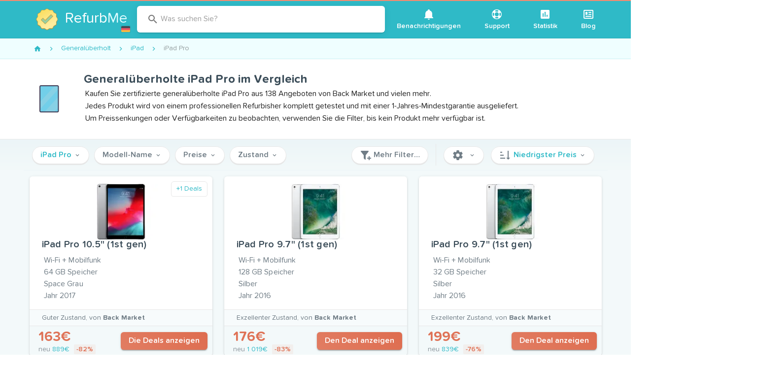

--- FILE ---
content_type: text/html; charset=utf-8
request_url: https://www.refurb.me/de/refurbished/ipad/ipad-pro
body_size: 48158
content:
<!doctype html>
<html data-n-head-ssr lang="de" data-n-head="%7B%22lang%22:%7B%22ssr%22:%22de%22%7D%7D">
  <head >
    <!-- Iubenda consent-->
    <script type="text/javascript">var iubendaIds={en:49591120,fr:88786646,de:99591791,es:30492873,it:60984347},iubLangMatches=/^\/(fr|de|es|it)/.exec(window.location.pathname),iubLang=iubLangMatches&&iubLangMatches[1]||"en";console.log("Iubenda language: "+iubLang);var _iub=_iub||[];_iub.csConfiguration={countryDetection:!0,enableUspr:!0,floatingPreferencesButtonDisplay:"anchored-center-right",lang:iubLang,perPurposeConsent:!0,reloadOnConsent:!0,siteId:2234865,usPreferencesWidgetDisplay:"inline-right",cookiePolicyId:iubendaIds[iubLang],banner:{acceptButtonCaptionColor:"white",acceptButtonColor:"#DC6445",acceptButtonDisplay:!0,backgroundColor:"#045259",backgroundOverlay:!0,closeButtonDisplay:!1,customizeButtonCaptionColor:"white",customizeButtonColor:"#034147",customizeButtonDisplay:!0,explicitWithdrawal:!0,listPurposes:!0,position:"bottom",rejectButtonCaptionColor:"white",rejectButtonColor:"#DC6445",rejectButtonDisplay:!0,textColor:"#dcfcff"}}</script>
    <script type="text/javascript" src="//cs.iubenda.com/autoblocking/2234865.js"></script>
    <script type="text/javascript" src="//cdn.iubenda.com/cs/gpp/stub.js"></script>
    <script type="text/javascript" src="//cdn.iubenda.com/cs/iubenda_cs.js" charset="UTF-8" async></script>
    <!-- End Iubenda consent-->

     <!-- Google Tag Manager -->
     <noscript><iframe src="https://www.googletagmanager.com/ns.html?id=GTM-588GPZX" height="0" width="0" style="display:none;visibility:hidden"></iframe></noscript>
    <script>!function(e,t,a,n,g){e[n]=e[n]||[],e[n].push({"gtm.start":(new Date).getTime(),event:"gtm.js"});var m=t.getElementsByTagName(a)[0],r=t.createElement(a);r.async=!0,r.src="https://www.googletagmanager.com/gtm.js?id=GTM-588GPZX",m.parentNode.insertBefore(r,m)}(window,document,"script","dataLayer")</script>
    <!-- End Google Tag Manager -->

    <meta data-n-head="ssr" charset="utf-8"><meta data-n-head="ssr" name="apple-mobile-web-app-capable" content="yes"><meta data-n-head="ssr" name="viewport" content="width=device-width, initial-scale=1, maximum-scale=1, user-scalable=no, shrink-to-fit=no"><meta data-n-head="ssr" data-hid="twitter-card" name="twitter:card" content="summary"><meta data-n-head="ssr" data-hid="twitter-site" name="twitter:site" content="@RefurbMe"><meta data-n-head="ssr" data-hid="twitter-creator" name="twitter:creator" content="@simoelalj"><meta data-n-head="ssr" data-hid="og-url" property="og:url" content="https://www.refurb.me/de/refurbished/ipad/ipad-pro"><meta data-n-head="ssr" data-hid="og-type" property="og:type" content="website"><meta data-n-head="ssr" data-hid="socialimg-width" property="og:image:width" content="1200"><meta data-n-head="ssr" data-hid="socialimg-height" property="og:image:height" content="628"><meta data-n-head="ssr" data-hid="og-locale" property="og:locale" content="de_DE"><meta data-n-head="ssr" data-hid="og-locale-alternate-en_US" property="og:locale:alternate" content="en_US"><meta data-n-head="ssr" data-hid="og-locale-alternate-en_CA" property="og:locale:alternate" content="en_CA"><meta data-n-head="ssr" data-hid="og-locale-alternate-en_GB" property="og:locale:alternate" content="en_GB"><meta data-n-head="ssr" data-hid="og-locale-alternate-fr_FR" property="og:locale:alternate" content="fr_FR"><meta data-n-head="ssr" data-hid="og-locale-alternate-it_IT" property="og:locale:alternate" content="it_IT"><meta data-n-head="ssr" data-hid="og-locale-alternate-es_ES" property="og:locale:alternate" content="es_ES"><meta data-n-head="ssr" data-hid="description" name="description" content="Kaufen Sie zertifizierte generalüberholte iPad Pro aus 138 Angeboten von Back Market und vielen mehr."><meta data-n-head="ssr" data-hid="og-title" property="og:title" content="Generalüberholte iPad Pro im Vergleich"><meta data-n-head="ssr" data-hid="og-description" property="og:description" content="Kaufen Sie zertifizierte generalüberholte iPad Pro aus 138 Angeboten von Back Market und vielen mehr."><meta data-n-head="ssr" data-hid="socialimg" property="og:image" content="https://d1tydw6090df56.cloudfront.net/social/ipad.jpg"><title>Generalüberholte iPad Pro im Vergleich</title><link data-n-head="ssr" rel="icon" type="image/png" size="16x16" href="/favicon-16x16.png"><link data-n-head="ssr" rel="icon" type="image/png" size="32x32" href="/favicon-32x32.png"><link data-n-head="ssr" rel="icon" type="image/png" size="96x96" href="/favicon-96x96.png"><link data-n-head="ssr" rel="icon" type="image/png" size="192x192" href="/favicon-192x192.png"><link data-n-head="ssr" rel="preconnect" href="https://d1tydw6090df56.cloudfront.net"><link data-n-head="ssr" rel="preconnect" href="https://analytics.google.com"><link data-n-head="ssr" rel="preconnect" href="https://www.googletagmanager.com"><link data-n-head="ssr" rel="preconnect" href="https://cdn.iubenda.com"><link data-n-head="ssr" data-hid="alternate-en-us" rel="alternate" hreflang="en-us" href="https://www.refurb.me/refurbished/ipad/ipad-pro"><link data-n-head="ssr" data-hid="alternate-en-ca" rel="alternate" hreflang="en-ca" href="https://www.refurb.me/ca/refurbished/ipad/ipad-pro"><link data-n-head="ssr" data-hid="alternate-en-gb" rel="alternate" hreflang="en-gb" href="https://www.refurb.me/gb/refurbished/ipad/ipad-pro"><link data-n-head="ssr" data-hid="alternate-fr-fr" rel="alternate" hreflang="fr-fr" href="https://www.refurb.me/fr/refurbished/ipad/ipad-pro"><link data-n-head="ssr" data-hid="alternate-de-de" rel="alternate" hreflang="de-de" href="https://www.refurb.me/de/refurbished/ipad/ipad-pro"><link data-n-head="ssr" data-hid="alternate-it-it" rel="alternate" hreflang="it-it" href="https://www.refurb.me/it/refurbished/ipad/ipad-pro"><link data-n-head="ssr" data-hid="alternate-es-es" rel="alternate" hreflang="es-es" href="https://www.refurb.me/es/refurbished/ipad/ipad-pro"><link data-n-head="ssr" data-hid="alternate-default" rel="alternate" hreflang="x-default" href="https://www.refurb.me/refurbished/ipad/ipad-pro"><link data-n-head="ssr" data-hid="canonical" rel="canonical" href="https://www.refurb.me/de/refurbished/ipad/ipad-pro"><link data-n-head="ssr" data-hid="next" rel="next" href="https://www.refurb.me/de/refurbished/ipad/ipad-pro?page=2"><style data-n-head="vuetify" type="text/css" id="vuetify-theme-stylesheet" nonce="undefined">.v-application a { color: #2fbac7; }
.v-application .primary {
  background-color: #2fbac7 !important;
  border-color: #2fbac7 !important;
}
.v-application .primary--text {
  color: #2fbac7 !important;
  caret-color: #2fbac7 !important;
}
.v-application .secondary {
  background-color: #df7256 !important;
  border-color: #df7256 !important;
}
.v-application .secondary--text {
  color: #df7256 !important;
  caret-color: #df7256 !important;
}
.v-application .accent {
  background-color: #3a4c58 !important;
  border-color: #3a4c58 !important;
}
.v-application .accent--text {
  color: #3a4c58 !important;
  caret-color: #3a4c58 !important;
}
.v-application .error {
  background-color: #ff5252 !important;
  border-color: #ff5252 !important;
}
.v-application .error--text {
  color: #ff5252 !important;
  caret-color: #ff5252 !important;
}
.v-application .info {
  background-color: #2196f3 !important;
  border-color: #2196f3 !important;
}
.v-application .info--text {
  color: #2196f3 !important;
  caret-color: #2196f3 !important;
}
.v-application .success {
  background-color: #4caf50 !important;
  border-color: #4caf50 !important;
}
.v-application .success--text {
  color: #4caf50 !important;
  caret-color: #4caf50 !important;
}
.v-application .warning {
  background-color: #fb8c00 !important;
  border-color: #fb8c00 !important;
}
.v-application .warning--text {
  color: #fb8c00 !important;
  caret-color: #fb8c00 !important;
}</style><script data-n-head="ssr" data-hid="nuxt-jsonld-e861fe5" type="application/ld+json">{"@context":"http://schema.org","@type":"BreadcrumbList","itemListElement":[{"@type":"ListItem","position":1,"item":{"@id":"/de/refurbished","name":"Generalüberholt"}},{"@type":"ListItem","position":2,"item":{"@id":"/de/refurbished/ipad","name":"iPad"}},{"@type":"ListItem","position":3,"item":{"@id":"/de/refurbished/ipad/ipad-pro","name":"iPad Pro"}}]}</script><style data-vue-ssr-id="96ff168c:0 398bddcc:0 f4c355d2:0 6391e516:0 34f0fce0:0 21dd8f33:0 520553ea:0 24aed874:0 fc402d5c:0 52d9b218:0 f85713f8:0 fafb42b2:0 2f6b6adb:0 a8b3b032:0 44ca1aa4:0 f73baae2:0 a4669b52:0 0c396eac:0 3ead2f3e:0 71919d64:0 59b49814:0 5f99df01:0 77af941d:0 951d1426:0 d811cd3e:0 5e3137a2:0 4d8fa87c:0 bbae67e4:0 9870ed18:0 7bc1a860:0 03027dc7:0 3db40984:0 b96481b0:0 115521d8:0 fbf045a0:0 7082b72e:0 1377ef10:0 309af2bb:0 410cae3c:0 d67becdc:0 3f874970:0 37bc1ea0:0 61d1dd60:0 29751484:0 64ef9ca3:0 35311b5e:0 132ca05f:0 d6bfbf1a:0 575d3bbd:0 de0589de:0 11c02a32:0 1a05d273:0 3887920f:0 3d704994:0 60bf6236:0 20daeebf:0 e660be0e:0 40409f68:0">.layout{display:flex;flex:1 1 auto;flex-wrap:nowrap;min-width:0}.layout.reverse{flex-direction:row-reverse}.layout.column{flex-direction:column}.layout.column.reverse{flex-direction:column-reverse}.layout.column>.flex{max-width:100%}.layout.wrap{flex-wrap:wrap}.flex{flex:1 1 auto;max-width:100%}.grow,.spacer{flex-grow:1!important}.grow{flex-shrink:0!important}
.container{margin-left:auto;margin-right:auto;padding:12px;width:100%}@media(min-width:960px){.container{max-width:900px}}@media(min-width:1264px){.container{max-width:1185px}}.container--fluid{max-width:100%}.row{display:flex;flex:1 1 auto;flex-wrap:wrap;margin:-12px}.row+.row{margin-top:12px}.row+.row--dense{margin-top:4px}.row--dense{margin:-4px}.row--dense>.col,.row--dense>[class*=col-]{padding:4px}.row.no-gutters{margin:0}.row.no-gutters>.col,.row.no-gutters>[class*=col-]{padding:0}.col,.col-1,.col-10,.col-11,.col-12,.col-2,.col-3,.col-4,.col-5,.col-6,.col-7,.col-8,.col-9,.col-auto,.col-lg,.col-lg-1,.col-lg-10,.col-lg-11,.col-lg-12,.col-lg-2,.col-lg-3,.col-lg-4,.col-lg-5,.col-lg-6,.col-lg-7,.col-lg-8,.col-lg-9,.col-lg-auto,.col-md,.col-md-1,.col-md-10,.col-md-11,.col-md-12,.col-md-2,.col-md-3,.col-md-4,.col-md-5,.col-md-6,.col-md-7,.col-md-8,.col-md-9,.col-md-auto,.col-sm,.col-sm-1,.col-sm-10,.col-sm-11,.col-sm-12,.col-sm-2,.col-sm-3,.col-sm-4,.col-sm-5,.col-sm-6,.col-sm-7,.col-sm-8,.col-sm-9,.col-sm-auto,.col-xl,.col-xl-1,.col-xl-10,.col-xl-11,.col-xl-12,.col-xl-2,.col-xl-3,.col-xl-4,.col-xl-5,.col-xl-6,.col-xl-7,.col-xl-8,.col-xl-9,.col-xl-auto{padding:12px;width:100%}.col{flex-basis:0;flex-grow:1;max-width:100%}.col-auto{flex:0 0 auto;max-width:100%;width:auto}.col-1{flex:0 0 8.3333333333%;max-width:8.3333333333%}.col-2{flex:0 0 16.6666666667%;max-width:16.6666666667%}.col-3{flex:0 0 25%;max-width:25%}.col-4{flex:0 0 33.3333333333%;max-width:33.3333333333%}.col-5{flex:0 0 41.6666666667%;max-width:41.6666666667%}.col-6{flex:0 0 50%;max-width:50%}.col-7{flex:0 0 58.3333333333%;max-width:58.3333333333%}.col-8{flex:0 0 66.6666666667%;max-width:66.6666666667%}.col-9{flex:0 0 75%;max-width:75%}.col-10{flex:0 0 83.3333333333%;max-width:83.3333333333%}.col-11{flex:0 0 91.6666666667%;max-width:91.6666666667%}.col-12{flex:0 0 100%;max-width:100%}.v-application--is-ltr .offset-6{margin-left:50%}@media(min-width:600px){.col-sm{flex-basis:0;flex-grow:1;max-width:100%}.col-sm-auto{flex:0 0 auto;max-width:100%;width:auto}.col-sm-1{flex:0 0 8.3333333333%;max-width:8.3333333333%}.col-sm-2{flex:0 0 16.6666666667%;max-width:16.6666666667%}.col-sm-3{flex:0 0 25%;max-width:25%}.col-sm-4{flex:0 0 33.3333333333%;max-width:33.3333333333%}.col-sm-5{flex:0 0 41.6666666667%;max-width:41.6666666667%}.col-sm-6{flex:0 0 50%;max-width:50%}.col-sm-7{flex:0 0 58.3333333333%;max-width:58.3333333333%}.col-sm-8{flex:0 0 66.6666666667%;max-width:66.6666666667%}.col-sm-9{flex:0 0 75%;max-width:75%}.col-sm-10{flex:0 0 83.3333333333%;max-width:83.3333333333%}.col-sm-11{flex:0 0 91.6666666667%;max-width:91.6666666667%}.col-sm-12{flex:0 0 100%;max-width:100%}.v-application--is-ltr .offset-sm-5{margin-left:41.6666666667%}}@media(min-width:960px){.col-md{flex-basis:0;flex-grow:1;max-width:100%}.col-md-auto{flex:0 0 auto;max-width:100%;width:auto}.col-md-1{flex:0 0 8.3333333333%;max-width:8.3333333333%}.col-md-2{flex:0 0 16.6666666667%;max-width:16.6666666667%}.col-md-3{flex:0 0 25%;max-width:25%}.col-md-4{flex:0 0 33.3333333333%;max-width:33.3333333333%}.col-md-5{flex:0 0 41.6666666667%;max-width:41.6666666667%}.col-md-6{flex:0 0 50%;max-width:50%}.col-md-7{flex:0 0 58.3333333333%;max-width:58.3333333333%}.col-md-8{flex:0 0 66.6666666667%;max-width:66.6666666667%}.col-md-9{flex:0 0 75%;max-width:75%}.col-md-10{flex:0 0 83.3333333333%;max-width:83.3333333333%}.col-md-11{flex:0 0 91.6666666667%;max-width:91.6666666667%}.col-md-12{flex:0 0 100%;max-width:100%}.v-application--is-ltr .offset-md-4{margin-left:33.3333333333%}}@media(min-width:1264px){.col-lg{flex-basis:0;flex-grow:1;max-width:100%}.col-lg-auto{flex:0 0 auto;max-width:100%;width:auto}.col-lg-1{flex:0 0 8.3333333333%;max-width:8.3333333333%}.col-lg-2{flex:0 0 16.6666666667%;max-width:16.6666666667%}.col-lg-3{flex:0 0 25%;max-width:25%}.col-lg-4{flex:0 0 33.3333333333%;max-width:33.3333333333%}.col-lg-5{flex:0 0 41.6666666667%;max-width:41.6666666667%}.col-lg-6{flex:0 0 50%;max-width:50%}.col-lg-7{flex:0 0 58.3333333333%;max-width:58.3333333333%}.col-lg-8{flex:0 0 66.6666666667%;max-width:66.6666666667%}.col-lg-9{flex:0 0 75%;max-width:75%}.col-lg-10{flex:0 0 83.3333333333%;max-width:83.3333333333%}.col-lg-11{flex:0 0 91.6666666667%;max-width:91.6666666667%}.col-lg-12{flex:0 0 100%;max-width:100%}.v-application--is-ltr .offset-lg-3{margin-left:25%}.col-xl{flex-basis:0;flex-grow:1;max-width:100%}.col-xl-auto{flex:0 0 auto;max-width:100%;width:auto}.col-xl-1{flex:0 0 8.3333333333%;max-width:8.3333333333%}.col-xl-2{flex:0 0 16.6666666667%;max-width:16.6666666667%}.col-xl-3{flex:0 0 25%;max-width:25%}.col-xl-4{flex:0 0 33.3333333333%;max-width:33.3333333333%}.col-xl-5{flex:0 0 41.6666666667%;max-width:41.6666666667%}.col-xl-6{flex:0 0 50%;max-width:50%}.col-xl-7{flex:0 0 58.3333333333%;max-width:58.3333333333%}.col-xl-8{flex:0 0 66.6666666667%;max-width:66.6666666667%}.col-xl-9{flex:0 0 75%;max-width:75%}.col-xl-10{flex:0 0 83.3333333333%;max-width:83.3333333333%}.col-xl-11{flex:0 0 91.6666666667%;max-width:91.6666666667%}.col-xl-12{flex:0 0 100%;max-width:100%}.v-application--is-ltr .offset-xl-2{margin-left:16.6666666667%}}
@font-face{font-display:swap;font-family:tnds;font-style:normal;font-weight:700;src:url(/_nuxt/fonts/tndsBold.5ecb995.woff2) format("woff2")}@font-face{font-display:swap;font-family:tnds;font-style:normal;font-weight:400;src:url(/_nuxt/fonts/tndsRegular.dabd2f1.woff2) format("woff2")}@font-face{font-display:swap;font-family:tnds;font-style:normal;font-weight:500;src:url(/_nuxt/fonts/tndsMedium.4c33658.woff2) format("woff2")}@font-face{font-display:swap;font-family:tnds;font-style:normal;font-weight:500;src:url(/_nuxt/fonts/tndsSemibold.0653c06.woff2) format("woff2")}@keyframes slideDown{0%{opacity:0;transform:translateY(-100%)}to{opacity:1;transform:translateY(0)}}@keyframes ctaGradient{0%{background-position:0 50%}50%{background-position:100% 50%}to{background-position:0 50%}}.logo-country{background-color:#2db2bf;border-radius:3px;bottom:9px;cursor:pointer;display:inline-block;height:16px;padding:2px;position:absolute;right:-5px;width:22px}.logo-country:hover{background-color:#29a3ae}.logo-country .flag-icon{display:block}.logo-container{margin:0 auto;position:relative;width:60px}.logo-multiline .logo-img{height:60px;margin-bottom:10px;min-height:60px;width:60px}.logo-multiline p{word-wrap:none;color:#fff;font-size:30px!important;line-height:32px;margin-bottom:0!important;margin-top:0!important;padding:0!important}.logo-multiline p.sub{font-size:18px!important;line-height:20px!important}.logo-multiline p span{color:#dffcff}@media only screen and (max-width:959px){.logo-multiline .logo-img{margin-bottom:0}.logo-multiline p{display:none}}.index-question-rows{margin-bottom:20px;max-width:650px;text-align:center;width:650px}.f-grow{flex-grow:1}.v-expansion-panels .v-icon{color:#df7256!important}.v-expansion-panels .v-expansion-panel-header{color:#3a4c58;font-size:18px;font-weight:500;line-height:28px}.v-expansion-panels .v-expansion-panel-content{color:#707d86;font-size:16px}.v-expansion-panel-header__icon{height:24px;min-height:24px;min-width:24px;width:24px}.v-ripple__container{opacity:.25}.row-flex{align-items:center;display:flex}.row-flex .row-img{height:30px;width:50px}.row-flex .row-grow{flex-grow:1}.table-stripped tr.v-data-table__mobile-table-row:nth-child(2n) td,.table-stripped tr:nth-child(2n){background:#fafafa}.table-stripped tr.v-data-table__mobile-table-row:nth-child(odd) td,.table-stripped tr:nth-child(odd){background:transparent}.stats-list{background-color:#f3f9fa;padding:10px 0}.stats-list .stats-header{display:flex;justify-content:space-between}.stats-list .stats-header .v-select{display:inline-block;margin:10px 5px;max-width:200px}.stats-list .v-data-table__wrapper .row-header{font-weight:700;padding-bottom:10px;padding-top:10px}.stats-list .v-data-table__wrapper .row-header a{-webkit-text-decoration:none;text-decoration:none}.stats-list .v-data-table__wrapper .row-icon{width:24px}.stats-list .v-data-table__wrapper tbody{color:#3a4c58}.stats-list .v-data-table-header th{padding:16px!important}.stats-list .v-data-table-header th .v-data-table-header__icon{position:absolute!important}.stats-list .v-data-table-header th.text-start .v-data-table-header__icon{margin:0}.subtitle{color:#8a949b;font-size:12px;font-weight:400!important}.details-back{font-weight:700!important;margin:10px 0}.details-back:before{opacity:0}.details-back .v-icon{font-size:14px;padding-right:10px}.nowrap{white-space:nowrap!important}.v-card{box-shadow:0 2px 0 #e7e7e7,0 3px 1px -2px rgba(0,0,0,.2),0 2px 2px 0 rgba(0,0,0,.14),0 1px 5px 0 rgba(0,0,0,.12)}.v-btn.theme--light.v-btn:not(.v-btn--flat):not(.v-btn--text):not(.v-btn--outlined):not(.primary):not(.secondary){background-color:#fff;border:1px solid #e7e7e7;box-shadow:0 2px 0 #e7e7e7;color:#707d86;font-weight:500}.v-btn.theme--light.v-btn.primary,.v-btn.theme--light.v-btn.secondary{font-weight:500}.v-btn .flat{box-shadow:none!important}.v-list-item__content{color:#707d86;font-weight:500}.v-icon-right{margin-left:5px}.theme--light.v-icon{color:#707d86;font-weight:500}*,:after,:before{box-sizing:border-box}html{-webkit-text-size-adjust:100%;-moz-text-size-adjust:100%;text-size-adjust:100%;-webkit-tap-highlight-color:rgba(0,0,0,0);font-size:16px}body{-webkit-font-smoothing:antialiased;-moz-osx-font-smoothing:grayscale;color:#3a4c58;font-style:normal;letter-spacing:0;margin:0;min-width:320px;overflow-x:hidden;padding:0;text-rendering:optimizeLegibility}.theme--light.v-application{background-color:#f3f9fa;color:#3a4c58}strong{font-weight:500}.v-main__wrap{background-color:#f3f9fa;display:flex;flex:1;flex-direction:column}.filters-quick{background-color:#f3f9fa;top:0;width:100%;z-index:3}.filters-quick .container{border-bottom:1px solid #ecf5f7;padding:4px 12px}.page-static{background-color:#fff;border:1px solid #e7e7e7;border-radius:4px;margin-bottom:10px;margin-top:10px;padding:20px;width:100%}.page-static-empty{margin-bottom:20px;margin-top:10px}.page-legend{color:#8a949b;font-size:14px;padding:5px}.table-sm{max-width:100%}.table-sm tr th{padding:3px;text-align:right;width:180px}.table-sm tr td{padding:3px}.table-sm tr:nth-child(2n){background:#eaece8}.table-sm tr:nth-child(odd){background:#fff}.v-data-table tbody tr.v-data-table__expanded__content{box-shadow:none!important}.v-data-table tbody tr.v-data-table__expanded__content pre{white-space:pre-wrap}.v-data-table tbody tr.v-data-table__expanded__content .v-btn{margin:5px}.page-modal{background-color:#fff;border:1px solid #e7e7e7;border-radius:4px;margin:10px auto;max-width:580px;overflow:hidden;width:100%}.page-modal .page-modal-header{padding:20px}.page-modal .page-modal-header p{margin:0}.page-modal .page-modal-content{background-color:#fafafa;border-top:1px solid #e7e7e7;padding:20px}b{font-weight:700}.flag-country-24{height:24px;margin-right:5px;vertical-align:middle;width:24px}.email-confirmation{color:#707d86;display:block;font-size:12px;margin-bottom:5px;text-align:right}.email-confirmation a{font-size:12px}.page-header{justify-content:space-between;width:100%}.page-header,.v-center{align-items:center;display:flex}.v-center{height:50vh;justify-content:center}.v-chip.tag{background-color:#effeff!important;border:1px solid #c9f1f5!important;font-size:14px;font-weight:500}.v-chip.tag.secondary{background-color:#fef8f6!important;border:1px solid #fde9e3!important;color:#eb917b!important}.v-menu{display:inline!important;display:initial!important}.v-bg{background-color:#f3f9fa}.v-card__title{color:#707d86;word-break:normal!important}.v-card__title h2{color:#3a4c58;font-size:18px}.v-card__title h2 a{color:#3a4c58;-webkit-text-decoration:none;text-decoration:none}.v-card__title h2 a:hover{-webkit-text-decoration:underline;text-decoration:underline}.v-card__title p{font-size:16px}.v-btn.cta{animation:ctaGradient 2s ease infinite alternate;background:linear-gradient(45deg,#dc6445,#e3846b,#dc6445);background-size:400% 400%;color:#fff}.v-btn.cta:disabled{animation:none;background:#df7256}.modal-close{position:absolute;right:10px;top:10px}img{vertical-align:middle}img.lazyload:not([src]){opacity:0}.lazyload,.lazyloading{opacity:0;transition:opacity .1s;will-change:opacity}.lazyloaded{opacity:1}.page-enter-active,.page-leave-active{transition-property:opacity,transform}.page-enter-active{transition-duration:.3s;transition-timing-function:ease}.page-leave-active{transition-duration:.15s;transition-timing-function:cubic-bezier(1,.4,.7,1)}.page-enter,.page-leave-to{opacity:0}.page-enter{transform:translateX(1rem)}.page-leave-to{transform:translateX(-1rem)}.app-header header{transition:transform .2s,opacity .2s}.app-header header .v-toolbar__content{border-bottom:1px solid #2aa7b2}.app-header .site-brand-container{align-items:center;display:flex}.app-header .site-brand-sub{word-wrap:none;border-left:1px solid #fff;color:#fff;font-size:30px;margin:15px 10px;padding:0 5px 0 25px;-webkit-text-decoration:none;text-decoration:none;transition:color .1s}@media only screen and (max-width:959px){.app-header .site-brand-sub{font-size:18px;margin:10px 5px;padding:0 5px 0 15px}}.app-header .site-brand-sub:hover{color:hsla(0,0%,100%,.8)}.app-header .site-legend{border-radius:6px;color:#fff;font-size:16px;font-style:italic;line-height:20px;margin:5px;padding:10px;text-align:right;-webkit-text-decoration:none;text-decoration:none;transition:background-color .3s}.app-header .site-legend strong{color:#fff;font-weight:700;-webkit-text-decoration:underline;text-decoration:underline}.app-header .site-legend .v-icon{color:#fff;font-size:14px;transition:transform .2s}.app-header .site-legend:active,.app-header .site-legend:focus,.app-header .site-legend:hover{background-color:rgba(0,0,0,.05);outline:none}.app-header .site-legend:active .v-icon,.app-header .site-legend:focus .v-icon,.app-header .site-legend:hover .v-icon{transform:translateX(2px)}@media only screen and (max-width:959px){.app-header .site-legend{font-size:13px;line-height:16px}.app-header .site-legend .v-icon{font-size:11px}}.app-header .site-subheader{background:#6bccd5;border-bottom:1px solid #32a7b2;min-height:50px;width:100%}.app-header .site-subheader .site-subheader-menu-container{display:none}@media only screen and (max-width:959px){.app-header .site-subheader .site-subheader-menu-container{display:block;padding:10px}}.app-header .site-subheader .subheader-main{flex-grow:1}.app-header .site-subheader .subheader-main .v-input{padding:5px}@media only screen and (max-width:959px){.app-header .site-subheader .subheader-main .v-btn{display:block!important}.app-header .site-subheader .subheader-main .v-btn .v-btn__content{display:block;line-height:40px}}.app-header .site-subheader .subheader-nav{padding:4px 0}.app-header .site-subheader .subheader-nav .v-btn{margin:5px}@media only screen and (max-width:959px){.app-header .site-subheader .subheader-nav .v-btn{text-align:right}}.app-header .site-subheader .subheader-nav .v-btn .v-icon{margin-right:5px}.app-header .site-subheader .subheader-nav .v-select{display:inline-block;margin-left:10px;max-width:150px}@media only screen and (max-width:959px){.app-header .site-subheader .subheader-nav .v-select{display:block!important;margin:5px}}.app-header .site-subheader .site-subheader-container{align-items:center;display:flex;justify-content:space-between}@media only screen and (min-width:960px){.app-header .site-subheader .site-subheader-container{padding:0}}@media only screen and (max-width:959px){.app-header .site-subheader .site-subheader-container.is-support{display:block}.app-header .site-subheader .site-subheader-container.is-support .subheader-nav{display:flex;justify-content:flex-end;padding:0 15px}.app-header .site-subheader .site-subheader-container.is-closed{display:none!important}}.app-header.is-sticky header{animation:slideDown .2s ease-in-out .5s;animation-fill-mode:forwards;box-shadow:0 2px 15px rgba(0,0,0,.08);left:0;opacity:0;position:fixed;top:0;transform:translateY(-100%);width:100%;z-index:10}.site-header{align-items:center;display:flex;justify-content:space-between;padding:0;vertical-align:middle}.site-header .logo-country{bottom:4px;right:2px}@media only screen and (max-width:959px){.site-header .logo-country{display:none}}.site-header .site-brand{align-items:center;border-radius:6px;display:flex;margin:15px 10px;padding:0 10px 0 5px;position:relative;text-align:center;-webkit-text-decoration:none;text-decoration:none;transition:background-color .3s}@media only screen and (max-width:959px){.site-header .site-brand{margin:5px}}.site-header .site-brand:active,.site-header .site-brand:focus,.site-header .site-brand:hover{background-color:rgba(0,0,0,.05);outline:none}.site-header .site-brand .site-logo{height:44px;margin:10px 15px 10px 10px;width:44px}@media only screen and (max-width:959px){.site-header .site-brand .site-logo{margin:0}}.site-header .site-brand .site-logo-text{word-wrap:none;color:#fff;display:inline-block;font-size:30px;text-align:left}.site-header .site-brand .site-logo-text span{color:#dffcff}.site-header .site-nav .v-btn{font-size:14px;font-weight:500;height:auto!important;margin:0 3px}.site-header .site-nav .v-btn .v-btn__content{display:block;margin:5px;text-align:center}.site-header .site-nav .v-btn .v-icon{display:block;margin:0 auto}.site-header .site-explore{flex-grow:1;max-width:600px}.v-tab{text-transform:none!important}.header-group-by{background-color:#effeff;border-bottom:1px solid #c9f1f5!important;color:#2fbac7;font-size:16px!important;font-weight:400!important;height:38px!important;line-height:38px!important}.hoverable{cursor:pointer}.hoverable:hover{-webkit-text-decoration:underline!important;text-decoration:underline!important}.icon-hoverable{cursor:pointer;transition:opacity .3s}.icon-hoverable:hover{opacity:.8}
.theme--light.v-application{background:#fff;color:rgba(0,0,0,.87)}.theme--dark.v-application{background:#121212;color:#fff}.v-application{display:flex;position:relative}.v-application a{cursor:pointer}.v-application--wrap{backface-visibility:hidden;display:flex;flex:1 1 auto;flex-direction:column;max-width:100%;min-height:100vh;position:relative}@-moz-document url-prefix(){@media print{.v-application,.v-application--wrap{display:block}}}
.v-btn:not(.v-btn--outlined).accent,.v-btn:not(.v-btn--outlined).error,.v-btn:not(.v-btn--outlined).info,.v-btn:not(.v-btn--outlined).primary,.v-btn:not(.v-btn--outlined).secondary,.v-btn:not(.v-btn--outlined).success,.v-btn:not(.v-btn--outlined).warning{color:#fff}.theme--light.v-btn{color:rgba(0,0,0,.87)}.theme--light.v-btn.v-btn--disabled,.theme--light.v-btn.v-btn--disabled .v-icon{color:rgba(0,0,0,.26)!important}.theme--light.v-btn.v-btn--disabled.v-btn--has-bg{background-color:rgba(0,0,0,.12)!important}.theme--light.v-btn.v-btn--has-bg{background-color:#f5f5f5}.theme--light.v-btn.v-btn--outlined.v-btn--text{border-color:rgba(0,0,0,.12)}.theme--light.v-btn.v-btn--icon{color:rgba(0,0,0,.54)}.theme--light.v-btn:hover:before{opacity:.04}.theme--light.v-btn:focus:before{opacity:.24}.theme--light.v-btn--active:before,.theme--light.v-btn--active:hover:before{opacity:.18}.theme--light.v-btn--active:focus:before{opacity:.16}.theme--dark.v-btn{color:#fff}.theme--dark.v-btn.v-btn--disabled,.theme--dark.v-btn.v-btn--disabled .v-icon{color:hsla(0,0%,100%,.3)!important}.theme--dark.v-btn.v-btn--disabled.v-btn--has-bg{background-color:hsla(0,0%,100%,.12)!important}.theme--dark.v-btn.v-btn--has-bg{background-color:#272727}.theme--dark.v-btn.v-btn--outlined.v-btn--text{border-color:hsla(0,0%,100%,.12)}.theme--dark.v-btn.v-btn--icon{color:#fff}.theme--dark.v-btn:hover:before{opacity:.04}.theme--dark.v-btn:focus:before{opacity:.24}.theme--dark.v-btn--active:before,.theme--dark.v-btn--active:hover:before{opacity:.18}.theme--dark.v-btn--active:focus:before{opacity:.32}.v-btn{align-items:center;border-radius:6px;display:inline-flex;flex:0 0 auto;font-weight:500;justify-content:center;letter-spacing:inherit;outline:0;position:relative;-webkit-text-decoration:none;text-decoration:none;text-indent:inherit;text-transform:none;transition-duration:.28s;transition-property:box-shadow,transform,opacity;transition-timing-function:cubic-bezier(.4,0,.2,1);-webkit-user-select:none;-moz-user-select:none;user-select:none;vertical-align:middle;white-space:nowrap}.v-btn.v-size--x-small{font-size:.75rem}.v-btn.v-size--small{font-size:.825rem}.v-btn.v-size--default{font-size:1rem}.v-btn.v-size--large{font-size:1.125rem}.v-btn.v-size--x-large{font-size:1.25rem}.v-btn:before{background-color:currentColor;border-radius:inherit;bottom:0;color:inherit;content:"";left:0;opacity:0;pointer-events:none;position:absolute;right:0;top:0;transition:opacity .2s cubic-bezier(.4,0,.6,1)}.v-btn:not(.v-btn--round).v-size--x-small{height:20px;min-width:36px;padding:0 8.8888888889px}.v-btn:not(.v-btn--round).v-size--small{height:28px;min-width:50px;padding:0 12.4444444444px}.v-btn:not(.v-btn--round).v-size--default{height:36px;min-width:64px;padding:0 16px}.v-btn:not(.v-btn--round).v-size--large{height:44px;min-width:78px;padding:0 19.5555555556px}.v-btn:not(.v-btn--round).v-size--x-large{height:52px;min-width:92px;padding:0 23.1111111111px}.v-btn>.v-btn__content .v-icon{color:inherit}.v-btn__content{align-items:center;color:inherit;display:flex;flex:1 0 auto;justify-content:inherit;line-height:normal;position:relative;transition:inherit;transition-property:opacity}.v-btn__content .v-icon.v-icon--left,.v-btn__content .v-icon.v-icon--right{font-size:18px;height:18px;width:18px}.v-application--is-ltr .v-btn__content .v-icon--left{margin-left:-4px;margin-right:8px}.v-application--is-ltr .v-btn__content .v-icon--right{margin-left:8px;margin-right:-4px}.v-btn__loader{align-items:center;display:flex;height:100%;justify-content:center;left:0;position:absolute;top:0;width:100%}.v-btn--absolute.v-btn--right,.v-btn--fixed.v-btn--right{right:16px}.v-btn--absolute.v-btn--left,.v-btn--fixed.v-btn--left{left:16px}.v-btn--absolute.v-btn--top,.v-btn--fixed.v-btn--top{top:16px}.v-btn--absolute.v-btn--bottom,.v-btn--fixed.v-btn--bottom{bottom:16px}.v-btn--absolute{position:absolute}.v-btn--fixed{position:fixed}.v-btn--block{display:flex;flex:1 0 auto;max-width:none;min-width:100%!important}.v-btn--is-elevated{box-shadow:0 3px 1px -2px rgba(0,0,0,.2),0 2px 2px 0 rgba(0,0,0,.14),0 1px 5px 0 rgba(0,0,0,.12)}.v-btn--is-elevated:after{box-shadow:0 2px 4px -1px rgba(0,0,0,.2),0 4px 5px 0 rgba(0,0,0,.14),0 1px 10px 0 rgba(0,0,0,.12)}.v-btn--is-elevated:active{box-shadow:0 5px 5px -3px rgba(0,0,0,.2),0 8px 10px 1px rgba(0,0,0,.14),0 3px 14px 2px rgba(0,0,0,.12)}.v-btn--is-elevated.v-btn--fab{box-shadow:0 3px 5px -1px rgba(0,0,0,.2),0 6px 10px 0 rgba(0,0,0,.14),0 1px 18px 0 rgba(0,0,0,.12)}.v-btn--is-elevated.v-btn--fab:after{box-shadow:0 5px 5px -3px rgba(0,0,0,.2),0 8px 10px 1px rgba(0,0,0,.14),0 3px 14px 2px rgba(0,0,0,.12)}.v-btn--is-elevated.v-btn--fab:active{box-shadow:0 7px 8px -4px rgba(0,0,0,.2),0 12px 17px 2px rgba(0,0,0,.14),0 5px 22px 4px rgba(0,0,0,.12)}.v-btn--disabled{pointer-events:none}.v-btn--fab,.v-btn--icon{min-height:0;min-width:0;padding:0}.v-btn--fab.v-size--x-small .v-icon,.v-btn--icon.v-size--x-small .v-icon{font-size:18px;height:18px;width:18px}.v-btn--fab.v-size--default .v-icon,.v-btn--fab.v-size--small .v-icon,.v-btn--icon.v-size--default .v-icon,.v-btn--icon.v-size--small .v-icon{font-size:24px;height:24px;width:24px}.v-btn--fab.v-size--large .v-icon,.v-btn--icon.v-size--large .v-icon{font-size:28px;height:28px;width:28px}.v-btn--fab.v-size--x-large .v-icon,.v-btn--icon.v-size--x-large .v-icon{font-size:32px;height:32px;width:32px}.v-btn--icon.v-size--x-small{height:20px;width:20px}.v-btn--icon.v-size--small{height:28px;width:28px}.v-btn--icon.v-size--default{height:36px;width:36px}.v-btn--icon.v-size--large{height:44px;width:44px}.v-btn--icon.v-size--x-large{height:52px;width:52px}.v-btn--fab.v-btn--absolute,.v-btn--fab.v-btn--fixed{z-index:4}.v-btn--fab.v-size--x-small{height:32px;width:32px}.v-btn--fab.v-size--x-small.v-btn--absolute.v-btn--bottom{bottom:-16px}.v-btn--fab.v-size--x-small.v-btn--absolute.v-btn--top{top:-16px}.v-btn--fab.v-size--small{height:40px;width:40px}.v-btn--fab.v-size--small.v-btn--absolute.v-btn--bottom{bottom:-20px}.v-btn--fab.v-size--small.v-btn--absolute.v-btn--top{top:-20px}.v-btn--fab.v-size--default{height:56px;width:56px}.v-btn--fab.v-size--default.v-btn--absolute.v-btn--bottom{bottom:-28px}.v-btn--fab.v-size--default.v-btn--absolute.v-btn--top{top:-28px}.v-btn--fab.v-size--large{height:64px;width:64px}.v-btn--fab.v-size--large.v-btn--absolute.v-btn--bottom{bottom:-32px}.v-btn--fab.v-size--large.v-btn--absolute.v-btn--top{top:-32px}.v-btn--fab.v-size--x-large{height:72px;width:72px}.v-btn--fab.v-size--x-large.v-btn--absolute.v-btn--bottom{bottom:-36px}.v-btn--fab.v-size--x-large.v-btn--absolute.v-btn--top{top:-36px}.v-btn--loading{pointer-events:none;transition:none}.v-btn--loading .v-btn__content{opacity:0}.v-btn--outlined{border:thin solid}.v-btn--plain:before{display:none}.v-btn--plain:not(.v-btn--active):not(.v-btn--loading):not(:focus):not(:hover) .v-btn__content{opacity:.62}.v-btn--round{border-radius:50%}.v-btn--rounded{border-radius:28px}.v-btn--tile{border-radius:0}
.theme--light.v-sheet{background-color:#fff;border-color:#fff;color:rgba(0,0,0,.87)}.theme--light.v-sheet--outlined{border:thin solid rgba(0,0,0,.12)}.theme--dark.v-sheet{background-color:#1e1e1e;border-color:#1e1e1e;color:#fff}.theme--dark.v-sheet--outlined{border:thin solid hsla(0,0%,100%,.12)}.v-sheet{border-radius:0}.v-sheet:not(.v-sheet--outlined){box-shadow:0 0 0 0 rgba(0,0,0,.2),0 0 0 0 rgba(0,0,0,.14),0 0 0 0 rgba(0,0,0,.12)}.v-sheet.v-sheet--shaped{border-radius:24px 0}
.v-application .black{background-color:#000!important;border-color:#000!important}.v-application .white{background-color:#fff!important;border-color:#fff!important}.v-application .transparent{background-color:transparent!important;border-color:transparent!important}/*!
 * ress.css • v2.0.4
 * MIT License
 * github.com/filipelinhares/ress
 */html{-webkit-text-size-adjust:100%;box-sizing:border-box;overflow-y:scroll;-moz-tab-size:4;-o-tab-size:4;tab-size:4;word-break:normal}*,:after,:before{background-repeat:no-repeat;box-sizing:inherit}:after,:before{text-decoration:inherit;vertical-align:inherit}*{margin:0;padding:0}hr{height:0;overflow:visible}details,main{display:block}summary{display:list-item}small{font-size:80%}[hidden]{display:none}a{background-color:transparent}a:active,a:hover{outline-width:0}code,pre{font-family:monospace,monospace}pre{font-size:1em}b,strong{font-weight:bolder}sub{bottom:-.25em;font-size:75%;line-height:0;position:relative;vertical-align:baseline}input{border-radius:0}[disabled]{cursor:default}[type=number]::-webkit-inner-spin-button,[type=number]::-webkit-outer-spin-button{height:auto}[type=search]{-webkit-appearance:textfield;outline-offset:-2px}[type=search]::-webkit-search-cancel-button,[type=search]::-webkit-search-decoration{-webkit-appearance:none}textarea{overflow:auto;resize:vertical}button,input,select,textarea{font:inherit}button{overflow:visible}button,select{text-transform:none}[role=button],[type=button],[type=reset],[type=submit],button{color:inherit;cursor:pointer}[type=button]::-moz-focus-inner,[type=reset]::-moz-focus-inner,[type=submit]::-moz-focus-inner,button::-moz-focus-inner{border-style:none;padding:0}[type=button]::-moz-focus-inner,[type=reset]::-moz-focus-inner,[type=submit]::-moz-focus-inner,button:-moz-focusring{outline:1px dotted ButtonText}[type=reset],[type=submit],button,html [type=button]{-webkit-appearance:button}button,input,select,textarea{background-color:transparent;border-style:none}select{-moz-appearance:none;-webkit-appearance:none}select::-ms-expand{display:none}select::-ms-value{color:currentColor}legend{border:0;color:inherit;display:table;max-width:100%;white-space:normal}img{border-style:none}progress{vertical-align:baseline}@media screen{[hidden~=screen]{display:inherit}[hidden~=screen]:not(:active):not(:focus):not(:target){clip:rect(0 0 0 0)!important;position:absolute!important}}[aria-busy=true]{cursor:progress}[aria-disabled=true]{cursor:default}.v-application .elevation-24{box-shadow:0 11px 15px -7px rgba(0,0,0,.2),0 24px 38px 3px rgba(0,0,0,.14),0 9px 46px 8px rgba(0,0,0,.12)!important}.v-application .elevation-12{box-shadow:0 7px 8px -4px rgba(0,0,0,.2),0 12px 17px 2px rgba(0,0,0,.14),0 5px 22px 4px rgba(0,0,0,.12)!important}.v-application .elevation-2{box-shadow:0 3px 1px -2px rgba(0,0,0,.2),0 2px 2px 0 rgba(0,0,0,.14),0 1px 5px 0 rgba(0,0,0,.12)!important}.v-application .elevation-1{box-shadow:0 2px 1px -1px rgba(0,0,0,.2),0 1px 1px 0 rgba(0,0,0,.14),0 1px 3px 0 rgba(0,0,0,.12)!important}.v-application .elevation-0{box-shadow:0 0 0 0 rgba(0,0,0,.2),0 0 0 0 rgba(0,0,0,.14),0 0 0 0 rgba(0,0,0,.12)!important}.carousel-transition-enter{transform:translate(100%)}.carousel-transition-leave,.carousel-transition-leave-to{position:absolute;top:0;transform:translate(-100%)}.carousel-reverse-transition-enter{transform:translate(-100%)}.carousel-reverse-transition-leave,.carousel-reverse-transition-leave-to{position:absolute;top:0;transform:translate(100%)}.dialog-transition-enter-active,.dialog-transition-leave-active{pointer-events:none!important}.dialog-transition-enter,.dialog-transition-leave-to{opacity:0;transform:scale(.5)}.dialog-transition-enter-to,.dialog-transition-leave{opacity:1}.dialog-bottom-transition-enter,.dialog-bottom-transition-leave-to{transform:translateY(100%)}.dialog-top-transition-enter,.dialog-top-transition-leave-to{transform:translateY(-100%)}.picker-reverse-transition-enter-active,.picker-reverse-transition-leave-active,.picker-transition-enter-active,.picker-transition-leave-active{transition:.3s cubic-bezier(0,0,.2,1)}.picker-reverse-transition-enter,.picker-reverse-transition-leave-to,.picker-transition-enter,.picker-transition-leave-to{opacity:0}.picker-reverse-transition-leave,.picker-reverse-transition-leave-active,.picker-reverse-transition-leave-to,.picker-transition-leave,.picker-transition-leave-active,.picker-transition-leave-to{position:absolute!important}.picker-transition-enter{transform:translateY(100%)}.picker-reverse-transition-enter,.picker-transition-leave-to{transform:translateY(-100%)}.picker-reverse-transition-leave-to{transform:translateY(100%)}.picker-title-transition-enter-to,.picker-title-transition-leave{transform:translate(0)}.picker-title-transition-enter{transform:translate(-100%)}.picker-title-transition-leave-to{opacity:0;transform:translate(100%)}.picker-title-transition-leave,.picker-title-transition-leave-active,.picker-title-transition-leave-to{position:absolute!important}.tab-transition-enter{transform:translate(100%)}.tab-transition-leave,.tab-transition-leave-active{position:absolute;top:0}.tab-transition-leave-to{position:absolute}.tab-reverse-transition-enter,.tab-transition-leave-to{transform:translate(-100%)}.tab-reverse-transition-leave,.tab-reverse-transition-leave-to{position:absolute;top:0;transform:translate(100%)}.expand-transition-enter-active,.expand-transition-leave-active{transition:.3s cubic-bezier(.25,.8,.5,1)!important}.expand-transition-move{transition:transform .6s}.expand-x-transition-enter-active,.expand-x-transition-leave-active{transition:.3s cubic-bezier(.25,.8,.5,1)!important}.expand-x-transition-move{transition:transform .6s}.scale-transition-enter-active,.scale-transition-leave-active{transition:.3s cubic-bezier(.25,.8,.5,1)!important}.scale-transition-move{transition:transform .6s}.scale-transition-enter,.scale-transition-leave,.scale-transition-leave-to{opacity:0;transform:scale(0)}.scale-rotate-transition-enter-active,.scale-rotate-transition-leave-active{transition:.3s cubic-bezier(.25,.8,.5,1)!important}.scale-rotate-transition-move{transition:transform .6s}.scale-rotate-transition-enter,.scale-rotate-transition-leave,.scale-rotate-transition-leave-to{opacity:0;transform:scale(0) rotate(-45deg)}.scale-rotate-reverse-transition-enter-active,.scale-rotate-reverse-transition-leave-active{transition:.3s cubic-bezier(.25,.8,.5,1)!important}.scale-rotate-reverse-transition-move{transition:transform .6s}.scale-rotate-reverse-transition-enter,.scale-rotate-reverse-transition-leave,.scale-rotate-reverse-transition-leave-to{opacity:0;transform:scale(0) rotate(45deg)}.message-transition-enter-active,.message-transition-leave-active{transition:.3s cubic-bezier(.25,.8,.5,1)!important}.message-transition-move{transition:transform .6s}.message-transition-enter,.message-transition-leave-to{opacity:0;transform:translateY(-15px)}.message-transition-leave,.message-transition-leave-active{position:absolute}.slide-y-transition-enter-active,.slide-y-transition-leave-active{transition:.3s cubic-bezier(.25,.8,.5,1)!important}.slide-y-transition-move{transition:transform .6s}.slide-y-transition-enter,.slide-y-transition-leave-to{opacity:0;transform:translateY(-15px)}.slide-y-reverse-transition-enter-active,.slide-y-reverse-transition-leave-active{transition:.3s cubic-bezier(.25,.8,.5,1)!important}.slide-y-reverse-transition-move{transition:transform .6s}.slide-y-reverse-transition-enter,.slide-y-reverse-transition-leave-to{opacity:0;transform:translateY(15px)}.scroll-y-transition-enter-active,.scroll-y-transition-leave-active{transition:.3s cubic-bezier(.25,.8,.5,1)!important}.scroll-y-transition-move{transition:transform .6s}.scroll-y-transition-enter,.scroll-y-transition-leave-to{opacity:0}.scroll-y-transition-enter{transform:translateY(-15px)}.scroll-y-transition-leave-to{transform:translateY(15px)}.scroll-y-reverse-transition-enter-active,.scroll-y-reverse-transition-leave-active{transition:.3s cubic-bezier(.25,.8,.5,1)!important}.scroll-y-reverse-transition-move{transition:transform .6s}.scroll-y-reverse-transition-enter,.scroll-y-reverse-transition-leave-to{opacity:0}.scroll-y-reverse-transition-enter{transform:translateY(15px)}.scroll-y-reverse-transition-leave-to{transform:translateY(-15px)}.scroll-x-transition-enter-active,.scroll-x-transition-leave-active{transition:.3s cubic-bezier(.25,.8,.5,1)!important}.scroll-x-transition-move{transition:transform .6s}.scroll-x-transition-enter,.scroll-x-transition-leave-to{opacity:0}.scroll-x-transition-enter{transform:translateX(-15px)}.scroll-x-transition-leave-to{transform:translateX(15px)}.scroll-x-reverse-transition-enter-active,.scroll-x-reverse-transition-leave-active{transition:.3s cubic-bezier(.25,.8,.5,1)!important}.scroll-x-reverse-transition-move{transition:transform .6s}.scroll-x-reverse-transition-enter,.scroll-x-reverse-transition-leave-to{opacity:0}.scroll-x-reverse-transition-enter{transform:translateX(15px)}.scroll-x-reverse-transition-leave-to{transform:translateX(-15px)}.slide-x-transition-enter-active,.slide-x-transition-leave-active{transition:.3s cubic-bezier(.25,.8,.5,1)!important}.slide-x-transition-move{transition:transform .6s}.slide-x-transition-enter,.slide-x-transition-leave-to{opacity:0;transform:translateX(-15px)}.slide-x-reverse-transition-enter-active,.slide-x-reverse-transition-leave-active{transition:.3s cubic-bezier(.25,.8,.5,1)!important}.slide-x-reverse-transition-move{transition:transform .6s}.slide-x-reverse-transition-enter,.slide-x-reverse-transition-leave-to{opacity:0;transform:translateX(15px)}.fade-transition-enter-active,.fade-transition-leave-active{transition:.3s cubic-bezier(.25,.8,.5,1)!important}.fade-transition-move{transition:transform .6s}.fade-transition-enter,.fade-transition-leave-to{opacity:0!important}.fab-transition-enter-active,.fab-transition-leave-active{transition:.3s cubic-bezier(.25,.8,.5,1)!important}.fab-transition-move{transition:transform .6s}.fab-transition-enter,.fab-transition-leave-to{transform:scale(0) rotate(-45deg)}.v-application .blockquote{font-size:18px;font-weight:300;padding:16px 0 16px 24px}.v-application code{border-radius:3px;font-size:85%;font-weight:400;padding:.2em .4em}.theme--light.v-application code{background-color:rgba(0,0,0,.05);color:currentColor}.theme--dark.v-application code{background-color:hsla(0,0%,100%,.1);color:currentColor}html{-webkit-font-smoothing:antialiased;-moz-osx-font-smoothing:grayscale;-webkit-tap-highlight-color:rgba(0,0,0,0);font-size:16px;overflow-x:hidden;text-rendering:optimizeLegibility}html.overflow-y-hidden{overflow-y:hidden!important}.v-application{font-family:"tnds",helvetica,sans-serif!important;line-height:1.5}.v-application ::-ms-clear,.v-application ::-ms-reveal{display:none}@supports(-webkit-touch-callout:none){body{cursor:pointer}}.v-application .theme--light.heading{color:rgba(0,0,0,.87)}.v-application .theme--dark.heading{color:#fff}.v-application ol,.v-application ul{padding-left:24px}.v-application .headline{font-size:1.5rem!important;font-weight:400;letter-spacing:normal!important}.v-application .headline,.v-application .title{font-family:"tnds",helvetica,sans-serif !important!important;line-height:2rem}.v-application .title{font-size:1.25rem!important;font-weight:500;letter-spacing:.0125em!important}.v-application .caption{font-family:"tnds",helvetica,sans-serif !important!important;font-size:.75rem!important;font-weight:400;letter-spacing:.0333333333em!important;line-height:1.25rem}.v-application p{margin-bottom:16px}.v-application .overflow-y-hidden{overflow-y:hidden!important}.v-application .d-none{display:none!important}.v-application .d-block{display:block!important}.v-application .d-flex{display:flex!important}.v-application .flex-wrap{flex-wrap:wrap!important}.v-application .justify-start{justify-content:flex-start!important}.v-application .justify-space-between{justify-content:space-between!important}.v-application .align-center{align-items:center!important}.v-application .align-self-center{align-self:center!important}.v-application .order-6{order:6!important}.v-application .ma-0{margin:0!important}.v-application .ma-5{margin:20px!important}.v-application .mx-4{margin-left:16px!important;margin-right:16px!important}.v-application .my-6{margin-bottom:24px!important;margin-top:24px!important}.v-application .pa-3{padding:12px!important}.v-application .pl-1{padding-left:4px!important}.v-application .rounded-0{border-radius:0!important}.v-application .rounded{border-radius:6px!important}.v-application .rounded-tr-xl{border-top-right-radius:24px!important}.v-application .rounded-br-lg{border-bottom-right-radius:12px!important}.v-application .text-start{text-align:left!important}@media(min-width:600px){.v-application .d-sm-inline{display:inline!important}.v-application .d-sm-flex{display:flex!important}.v-application .order-sm-5{order:5!important}}@media(min-width:960px){.v-application .d-md-none{display:none!important}.v-application .d-md-inline{display:inline!important}.v-application .d-md-block{display:block!important}.v-application .order-md-4{order:4!important}.v-application .order-md-6{order:6!important}}@media(min-width:1264px){.v-application .order-lg-3{order:3!important}.v-application .order-xl-2{order:2!important}}
.v-progress-circular{align-items:center;display:inline-flex;justify-content:center;position:relative;vertical-align:middle}.v-progress-circular>svg{bottom:0;height:100%;left:0;margin:auto;position:absolute;right:0;top:0;width:100%;z-index:0}.v-progress-circular--indeterminate>svg{animation:progress-circular-rotate 1.4s linear infinite;transform-origin:center center;transition:all .2s ease-in-out}.v-progress-circular--indeterminate .v-progress-circular__overlay{stroke-linecap:round;stroke-dasharray:80,200;stroke-dashoffset:0px;animation:progress-circular-dash 1.4s ease-in-out infinite}.v-progress-circular--indeterminate:not(.v-progress-circular--visible) .v-progress-circular__overlay,.v-progress-circular--indeterminate:not(.v-progress-circular--visible)>svg{animation-play-state:paused!important}.v-progress-circular__info{align-items:center;display:flex;justify-content:center}.v-progress-circular__underlay{stroke:hsla(0,0%,62%,.4);z-index:1}.v-progress-circular__overlay{stroke:currentColor;transition:all .6s ease-in-out;z-index:2}@keyframes progress-circular-dash{0%{stroke-dasharray:1,200;stroke-dashoffset:0px}50%{stroke-dasharray:100,200;stroke-dashoffset:-15px}to{stroke-dasharray:100,200;stroke-dashoffset:-124px}}@keyframes progress-circular-rotate{to{transform:rotate(1turn)}}
.v-ripple__container{border-radius:inherit;contain:strict;height:100%;width:100%;z-index:0}.v-ripple__animation,.v-ripple__container{color:inherit;left:0;overflow:hidden;pointer-events:none;position:absolute;top:0}.v-ripple__animation{background:currentColor;border-radius:50%;opacity:0;will-change:transform,opacity}.v-ripple__animation--enter{opacity:0;transition:none}.v-ripple__animation--in{opacity:.25;transition:transform .25s cubic-bezier(.4,0,.2,1),opacity .1s cubic-bezier(.4,0,.2,1)}.v-ripple__animation--out{opacity:0;transition:opacity .3s cubic-bezier(.4,0,.2,1)}
.v-dialog{border-radius:6px;box-shadow:0 11px 15px -7px rgba(0,0,0,.2),0 24px 38px 3px rgba(0,0,0,.14),0 9px 46px 8px rgba(0,0,0,.12);margin:24px;outline:none;overflow-y:auto;pointer-events:auto;transition:.3s cubic-bezier(.25,.8,.25,1);width:100%;z-index:inherit}.v-dialog:not(.v-dialog--fullscreen){max-height:90%}.v-dialog>*{width:100%}.v-dialog>.v-card>.v-card__title{font-size:1.25rem;font-weight:500;letter-spacing:.0125em;padding:16px 24px 10px}.v-dialog>.v-card>.v-card__subtitle,.v-dialog>.v-card>.v-card__text{padding:0 24px 20px}.v-dialog>.v-card>.v-card__actions{padding:8px 16px}.v-dialog__content{align-items:center;display:flex;height:100%;justify-content:center;left:0;pointer-events:none;position:fixed;top:0;transition:.2s cubic-bezier(.25,.8,.25,1),z-index 1ms;width:100%;z-index:6}.v-dialog__container{display:none}.v-dialog__container--attached{display:inline}.v-dialog--animated{animation-duration:.15s;animation-name:animate-dialog;animation-timing-function:cubic-bezier(.25,.8,.25,1)}.v-dialog--fullscreen{border-radius:0;height:100%;left:0;margin:0;overflow-y:auto;position:fixed;top:0}.v-dialog--fullscreen>.v-card{margin:0!important;min-height:100%;min-width:100%;padding:0!important}.v-dialog--scrollable,.v-dialog--scrollable>form{display:flex}.v-dialog--scrollable>.v-card,.v-dialog--scrollable>form>.v-card{display:flex;flex:1 1 100%;flex-direction:column;max-height:100%;max-width:100%}.v-dialog--scrollable>.v-card>.v-card__actions,.v-dialog--scrollable>.v-card>.v-card__title,.v-dialog--scrollable>form>.v-card>.v-card__actions,.v-dialog--scrollable>form>.v-card>.v-card__title{flex:0 0 auto}.v-dialog--scrollable>.v-card>.v-card__text,.v-dialog--scrollable>form>.v-card>.v-card__text{backface-visibility:hidden;flex:1 1 auto;overflow-y:auto}@keyframes animate-dialog{0%{transform:scale(1)}50%{transform:scale(1.03)}to{transform:scale(1)}}
.theme--light.v-overlay{color:rgba(0,0,0,.87)}.theme--dark.v-overlay{color:#fff}.v-overlay{align-items:center;border-radius:inherit;bottom:0;display:flex;justify-content:center;left:0;pointer-events:none;position:fixed;right:0;top:0;transition:.3s cubic-bezier(.25,.8,.5,1),z-index 1ms}.v-overlay__content{position:relative}.v-overlay__scrim{border-radius:inherit;bottom:0;height:100%;left:0;position:absolute;right:0;top:0;transition:inherit;width:100%;will-change:opacity}.v-overlay--absolute{position:absolute}.v-overlay--active{pointer-events:auto}
.v-main{display:flex;flex:1 0 auto;max-width:100%;transition:.2s cubic-bezier(.4,0,.2,1)}.v-main:not([data-booted=true]){transition:none!important}.v-main__wrap{flex:1 1 auto;max-width:100%;position:relative}@-moz-document url-prefix(){@media print{.v-main{display:block}}}
.theme--light.v-snack__wrapper{color:rgba(0,0,0,.87)}.theme--dark.v-snack__wrapper{color:#fff}.v-sheet.v-snack__wrapper{border-radius:6px}.v-sheet.v-snack__wrapper:not(.v-sheet--outlined){box-shadow:0 3px 5px -1px rgba(0,0,0,.2),0 6px 10px 0 rgba(0,0,0,.14),0 1px 18px 0 rgba(0,0,0,.12)}.v-sheet.v-snack__wrapper.v-sheet--shaped{border-radius:24px 6px}.v-snack{bottom:0;display:flex;font-size:.875rem;justify-content:center;left:0;pointer-events:none;right:0;top:0;width:100%}.v-snack:not(.v-snack--absolute){height:100vh;position:fixed;z-index:1000}.v-snack:not(.v-snack--centered):not(.v-snack--top){align-items:flex-end}.v-snack__wrapper{align-items:center;border-color:currentColor!important;display:flex;margin:8px;max-width:672px;min-height:48px;min-width:344px;padding:0;pointer-events:auto;position:relative;transition-duration:.15s;transition-property:opacity,transform;transition-timing-function:cubic-bezier(0,0,.2,1);z-index:1}.v-snack__wrapper.theme--dark{background-color:#333;color:hsla(0,0%,100%,.87)}.v-snack__content{flex-grow:1;font-size:.875rem;font-weight:400;letter-spacing:.0178571429em;line-height:1.25rem;margin-right:auto;padding:14px 16px;text-align:left;text-align:initial}.v-snack__action{align-items:center;align-self:center;display:flex}.v-snack__action .v-ripple__container{display:none}.v-application--is-ltr .v-snack__action{margin-right:8px}.v-snack__action>.v-snack__btn.v-btn{padding:0 8px}.v-snack__btn{margin:0;min-width:auto}.v-snack--absolute{height:100%;position:absolute;z-index:1}.v-snack--centered{align-items:center}.v-snack--left{justify-content:flex-start;right:auto}.v-snack--multi-line .v-snack__wrapper{min-height:68px}.v-snack--right{justify-content:flex-end;left:auto}.v-snack:not(.v-snack--has-background) .v-snack__wrapper{box-shadow:none}.v-snack--bottom{top:auto}.v-snack--text .v-snack__wrapper:before{background-color:currentColor;border-radius:inherit;bottom:0;content:"";left:0;opacity:.12;pointer-events:none;position:absolute;right:0;top:0;z-index:-1}.v-snack--top{align-items:flex-start;bottom:auto}.v-snack--vertical .v-snack__wrapper{flex-direction:column}.v-snack--vertical .v-snack__wrapper .v-snack__action{align-self:flex-end;margin-bottom:8px}.v-snack-transition-enter.v-snack__wrapper{transform:scale(.8)}.v-snack-transition-enter.v-snack__wrapper,.v-snack-transition-leave-to.v-snack__wrapper{opacity:0}
.theme--light.v-icon{color:rgba(0,0,0,.54)}.theme--light.v-icon:focus:after{opacity:.12}.theme--light.v-icon.v-icon.v-icon--disabled{color:rgba(0,0,0,.38)!important}.theme--dark.v-icon{color:#fff}.theme--dark.v-icon:focus:after{opacity:.24}.theme--dark.v-icon.v-icon.v-icon--disabled{color:hsla(0,0%,100%,.5)!important}.v-icon.v-icon{font-feature-settings:"liga";align-items:center;display:inline-flex;font-size:24px;justify-content:center;letter-spacing:normal;line-height:1;position:relative;text-indent:0;transition:.3s cubic-bezier(.25,.8,.5,1),visibility 0s;-webkit-user-select:none;-moz-user-select:none;user-select:none;vertical-align:middle}.v-icon.v-icon:after{background-color:currentColor;border-radius:50%;content:"";display:inline-block;height:100%;left:0;opacity:0;pointer-events:none;position:absolute;top:0;transform:scale(1.3);transition:opacity .2s cubic-bezier(.4,0,.6,1);width:100%}.v-icon.v-icon--dense{font-size:20px}.v-icon--right{margin-left:8px}.v-icon--left{margin-right:8px}.v-icon.v-icon.v-icon--link{cursor:pointer;outline:none}.v-icon--disabled{pointer-events:none}.v-icon--dense .v-icon__component,.v-icon--dense .v-icon__svg{height:20px}.v-icon__component,.v-icon__svg{height:24px;width:24px}.v-icon__svg{fill:currentColor}
.theme--light.v-app-bar.v-toolbar.v-sheet{background-color:#f5f5f5}.theme--dark.v-app-bar.v-toolbar.v-sheet{background-color:#272727}.v-sheet.v-app-bar.v-toolbar{border-radius:0}.v-sheet.v-app-bar.v-toolbar:not(.v-sheet--outlined){box-shadow:0 2px 4px -1px rgba(0,0,0,.2),0 4px 5px 0 rgba(0,0,0,.14),0 1px 10px 0 rgba(0,0,0,.12)}.v-sheet.v-app-bar.v-toolbar.v-sheet--shaped{border-radius:24px 0}.v-app-bar:not([data-booted=true]){transition:none!important}.v-app-bar.v-app-bar--fixed{position:fixed;top:0;z-index:5}.v-app-bar.v-app-bar.v-app-bar--hide-shadow{box-shadow:0 0 0 0 rgba(0,0,0,.2),0 0 0 0 rgba(0,0,0,.14),0 0 0 0 rgba(0,0,0,.12)!important}.v-app-bar--fade-img-on-scroll .v-toolbar__image .v-image__image{transition:opacity .4s cubic-bezier(.4,0,.2,1)}.v-app-bar.v-toolbar--prominent.v-app-bar--shrink-on-scroll .v-toolbar__image{will-change:opacity}.v-app-bar.v-toolbar--prominent.v-app-bar--shrink-on-scroll.v-app-bar--is-scrolled .v-toolbar__title{padding-top:9px}.v-app-bar.v-toolbar--prominent.v-app-bar--shrink-on-scroll.v-app-bar--is-scrolled:not(.v-app-bar--bottom) .v-toolbar__title{padding-bottom:9px}.v-app-bar.v-app-bar--shrink-on-scroll .v-toolbar__title{font-size:inherit}.v-app-bar-title__content,.v-app-bar-title__placeholder{overflow:hidden;text-overflow:ellipsis;white-space:nowrap}.v-app-bar-title__content{position:absolute}
.theme--light.v-toolbar.v-sheet{background-color:#fff}.theme--dark.v-toolbar.v-sheet{background-color:#272727}.v-sheet.v-toolbar{border-radius:0}.v-sheet.v-toolbar:not(.v-sheet--outlined){box-shadow:0 2px 4px -1px rgba(0,0,0,.2),0 4px 5px 0 rgba(0,0,0,.14),0 1px 10px 0 rgba(0,0,0,.12)}.v-sheet.v-toolbar.v-sheet--shaped{border-radius:24px 0}.v-toolbar{box-shadow:0 2px 4px -1px rgba(0,0,0,.2),0 4px 5px 0 rgba(0,0,0,.14),0 1px 10px 0 rgba(0,0,0,.12);contain:layout;display:block;flex:1 1 auto;max-width:100%;position:relative;transition:transform .2s cubic-bezier(.4,0,.2,1),background-color .2s cubic-bezier(.4,0,.2,1),left .2s cubic-bezier(.4,0,.2,1),right .2s cubic-bezier(.4,0,.2,1),box-shadow .28s cubic-bezier(.4,0,.2,1),max-width .25s cubic-bezier(.4,0,.2,1),width .25s cubic-bezier(.4,0,.2,1)}.v-toolbar .v-input{margin-top:0;padding-top:0}.v-toolbar__content,.v-toolbar__extension{padding:4px 16px}.v-toolbar__content .v-btn.v-btn--icon.v-size--default,.v-toolbar__extension .v-btn.v-btn--icon.v-size--default{height:48px;width:48px}.v-application--is-ltr .v-toolbar__content>.v-btn.v-btn--icon:first-child,.v-application--is-ltr .v-toolbar__extension>.v-btn.v-btn--icon:first-child{margin-left:-12px}.v-application--is-ltr .v-toolbar__content>.v-btn.v-btn--icon:first-child+.v-toolbar__title,.v-application--is-ltr .v-toolbar__extension>.v-btn.v-btn--icon:first-child+.v-toolbar__title{padding-left:20px}.v-application--is-ltr .v-toolbar__content>.v-btn.v-btn--icon:last-child,.v-application--is-ltr .v-toolbar__extension>.v-btn.v-btn--icon:last-child{margin-right:-12px}.v-toolbar__content>.v-tabs,.v-toolbar__extension>.v-tabs{height:inherit;margin-bottom:-4px;margin-top:-4px}.v-toolbar__content>.v-tabs>.v-slide-group.v-tabs-bar,.v-toolbar__extension>.v-tabs>.v-slide-group.v-tabs-bar{background-color:inherit;height:inherit}.v-toolbar__content>.v-tabs:first-child,.v-toolbar__extension>.v-tabs:first-child{margin-left:-16px}.v-toolbar__content>.v-tabs:last-child,.v-toolbar__extension>.v-tabs:last-child{margin-right:-16px}.v-toolbar__content,.v-toolbar__extension{align-items:center;display:flex;position:relative;z-index:0}.v-toolbar__image{bottom:0;contain:strict;position:absolute;top:0;width:100%;z-index:0}.v-toolbar__image,.v-toolbar__image .v-image{border-radius:inherit}.v-toolbar__items{display:flex;height:inherit}.v-toolbar__items>.v-btn{border-radius:0;height:100%!important;max-height:none}.v-toolbar__title{font-size:1.25rem;line-height:1.5;overflow:hidden;text-overflow:ellipsis;white-space:nowrap}.v-toolbar.v-toolbar--absolute{position:absolute;top:0;z-index:1}.v-toolbar.v-toolbar--bottom{bottom:0;top:auto}.v-toolbar.v-toolbar--collapse .v-toolbar__title{white-space:nowrap}.v-toolbar.v-toolbar--collapsed{max-width:112px;overflow:hidden}.v-application--is-ltr .v-toolbar.v-toolbar--collapsed{border-bottom-right-radius:24px}.v-toolbar.v-toolbar--collapsed .v-toolbar__extension,.v-toolbar.v-toolbar--collapsed .v-toolbar__title{display:none}.v-toolbar--dense .v-toolbar__content,.v-toolbar--dense .v-toolbar__extension{padding-bottom:0;padding-top:0}.v-toolbar--flat{box-shadow:0 0 0 0 rgba(0,0,0,.2),0 0 0 0 rgba(0,0,0,.14),0 0 0 0 rgba(0,0,0,.12)!important}.v-toolbar--floating{display:inline-flex}.v-toolbar--prominent .v-toolbar__content{align-items:flex-start}.v-toolbar--prominent .v-toolbar__title{font-size:1.5rem;padding-top:6px}.v-toolbar--prominent:not(.v-toolbar--bottom) .v-toolbar__title{align-self:flex-end;padding-bottom:6px;padding-top:0}
.theme--light.v-image{color:rgba(0,0,0,.87)}.theme--dark.v-image{color:#fff}.v-image{z-index:0}.v-image__image,.v-image__placeholder{height:100%;left:0;position:absolute;top:0;width:100%;z-index:-1}.v-image__image{background-repeat:no-repeat}.v-image__image--preload{filter:blur(2px)}.v-image__image--contain{background-size:contain}.v-image__image--cover{background-size:cover}
.v-responsive{display:flex;flex:1 0 auto;max-width:100%;overflow:hidden;position:relative}.v-responsive__content{flex:1 0 0px;max-width:100%}.v-application--is-ltr .v-responsive__sizer~.v-responsive__content{margin-left:-100%}.v-responsive__sizer{flex:1 0 0px;transition:padding-bottom .2s cubic-bezier(.25,.8,.5,1)}
.theme--light.v-text-field>.v-input__control>.v-input__slot:before{border-color:rgba(0,0,0,.42)}.theme--light.v-text-field:not(.v-input--has-state):hover>.v-input__control>.v-input__slot:before{border-color:rgba(0,0,0,.87)}.theme--light.v-text-field.v-input--is-disabled .v-input__slot:before{-o-border-image:repeating-linear-gradient(90deg,rgba(0,0,0,.38) 0,rgba(0,0,0,.38) 2px,transparent 0,transparent 4px) 1 repeat;border-image:repeating-linear-gradient(90deg,rgba(0,0,0,.38) 0,rgba(0,0,0,.38) 2px,transparent 0,transparent 4px) 1 repeat}.theme--light.v-text-field--filled>.v-input__control>.v-input__slot{background:rgba(0,0,0,.06)}.theme--light.v-text-field--filled:not(.v-input--is-focused):not(.v-input--has-state)>.v-input__control>.v-input__slot:hover{background:rgba(0,0,0,.12)}.theme--light.v-text-field--solo>.v-input__control>.v-input__slot{background:#fff}.theme--light.v-text-field--solo-inverted>.v-input__control>.v-input__slot{background:rgba(0,0,0,.06)}.theme--light.v-text-field--solo-inverted.v-input--is-focused>.v-input__control>.v-input__slot{background:#424242}.theme--light.v-text-field--solo-inverted.v-input--is-focused>.v-input__control>.v-input__slot input{color:#fff}.theme--light.v-text-field--solo-inverted.v-input--is-focused>.v-input__control>.v-input__slot input::-moz-placeholder{color:hsla(0,0%,100%,.5)}.theme--light.v-text-field--solo-inverted.v-input--is-focused>.v-input__control>.v-input__slot input::placeholder{color:hsla(0,0%,100%,.5)}.theme--light.v-text-field--solo-inverted.v-input--is-focused>.v-input__control>.v-input__slot .v-label{color:hsla(0,0%,100%,.7)}.theme--light.v-text-field--outlined:not(.v-input--is-focused):not(.v-input--has-state)>.v-input__control>.v-input__slot fieldset{color:rgba(0,0,0,.38)}.theme--light.v-text-field--outlined:not(.v-input--is-focused):not(.v-input--has-state):not(.v-input--is-disabled)>.v-input__control>.v-input__slot:hover fieldset{color:rgba(0,0,0,.86)}.theme--light.v-text-field--outlined:not(.v-input--is-focused).v-input--is-disabled>.v-input__control>.v-input__slot fieldset{color:rgba(0,0,0,.26)}.theme--dark.v-text-field>.v-input__control>.v-input__slot:before{border-color:hsla(0,0%,100%,.7)}.theme--dark.v-text-field:not(.v-input--has-state):hover>.v-input__control>.v-input__slot:before{border-color:#fff}.theme--dark.v-text-field.v-input--is-disabled .v-input__slot:before{-o-border-image:repeating-linear-gradient(90deg,hsla(0,0%,100%,.5) 0,hsla(0,0%,100%,.5) 2px,transparent 0,transparent 4px) 1 repeat;border-image:repeating-linear-gradient(90deg,hsla(0,0%,100%,.5) 0,hsla(0,0%,100%,.5) 2px,transparent 0,transparent 4px) 1 repeat}.theme--dark.v-text-field--filled>.v-input__control>.v-input__slot{background:hsla(0,0%,100%,.08)}.theme--dark.v-text-field--filled:not(.v-input--is-focused):not(.v-input--has-state)>.v-input__control>.v-input__slot:hover{background:hsla(0,0%,100%,.16)}.theme--dark.v-text-field--solo>.v-input__control>.v-input__slot{background:#1e1e1e}.theme--dark.v-text-field--solo-inverted>.v-input__control>.v-input__slot{background:hsla(0,0%,100%,.16)}.theme--dark.v-text-field--solo-inverted.v-input--is-focused>.v-input__control>.v-input__slot{background:#fff}.theme--dark.v-text-field--solo-inverted.v-input--is-focused>.v-input__control>.v-input__slot input{color:rgba(0,0,0,.87)}.theme--dark.v-text-field--solo-inverted.v-input--is-focused>.v-input__control>.v-input__slot input::-moz-placeholder{color:rgba(0,0,0,.38)}.theme--dark.v-text-field--solo-inverted.v-input--is-focused>.v-input__control>.v-input__slot input::placeholder{color:rgba(0,0,0,.38)}.theme--dark.v-text-field--solo-inverted.v-input--is-focused>.v-input__control>.v-input__slot .v-label{color:rgba(0,0,0,.6)}.theme--dark.v-text-field--outlined:not(.v-input--is-focused):not(.v-input--has-state)>.v-input__control>.v-input__slot fieldset{color:hsla(0,0%,100%,.24)}.theme--dark.v-text-field--outlined:not(.v-input--is-focused):not(.v-input--has-state):not(.v-input--is-disabled)>.v-input__control>.v-input__slot:hover fieldset{color:#fff}.theme--dark.v-text-field--outlined:not(.v-input--is-focused).v-input--is-disabled>.v-input__control>.v-input__slot fieldset{color:hsla(0,0%,100%,.16)}.v-text-field{margin-top:4px;padding-top:12px}.v-text-field__prefix,.v-text-field__suffix{line-height:20px}.v-text-field input{flex:1 1 auto;line-height:20px;max-width:100%;min-width:0;padding:8px 0;width:100%}.v-text-field .v-input__control,.v-text-field .v-input__slot,.v-text-field fieldset{border-radius:inherit}.v-text-field .v-input__control,.v-text-field fieldset,.v-text-field.v-input--has-state .v-input__control>.v-text-field__details>.v-counter,.v-text-field.v-input--is-disabled .v-input__control>.v-text-field__details>.v-counter,.v-text-field.v-input--is-disabled .v-input__control>.v-text-field__details>.v-messages{color:currentColor}.v-text-field.v-input--dense{padding-top:0}.v-text-field.v-input--dense .v-label{top:4px}.v-text-field.v-input--dense:not(.v-text-field--outlined) .v-text-field__prefix,.v-text-field.v-input--dense:not(.v-text-field--outlined) .v-text-field__suffix,.v-text-field.v-input--dense:not(.v-text-field--outlined) input{padding:4px 0 2px}.v-text-field.v-input--dense:not(.v-text-field--outlined) .v-text-field__prefix{padding-right:4px}.v-text-field.v-input--dense:not(.v-text-field--outlined) .v-text-field__suffix{padding-left:4px}.v-text-field.v-input--dense[type=text]::-ms-clear{display:none}.v-text-field.v-input--dense .v-input__append-inner,.v-text-field.v-input--dense .v-input__prepend-inner{margin-top:0}.v-text-field .v-input__append-inner,.v-text-field .v-input__prepend-inner{align-self:flex-start;display:inline-flex;line-height:1;margin-top:4px;-webkit-user-select:none;-moz-user-select:none;user-select:none}.v-application--is-ltr .v-text-field .v-input__prepend-inner{margin-right:auto;padding-right:4px}.v-application--is-ltr .v-text-field .v-input__append-inner{margin-left:auto;padding-left:4px}.v-text-field .v-counter{white-space:nowrap}.v-application--is-ltr .v-text-field .v-counter{margin-left:8px}.v-text-field .v-label{max-width:90%;overflow:hidden;pointer-events:none;text-overflow:ellipsis;top:6px;white-space:nowrap}.v-application--is-ltr .v-text-field .v-label{transform-origin:top left}.v-text-field .v-label--active{max-width:133%;pointer-events:auto;transform:translateY(-18px) scale(.75)}.v-text-field>.v-input__control>.v-input__slot{cursor:text}.v-text-field>.v-input__control>.v-input__slot:after,.v-text-field>.v-input__control>.v-input__slot:before{bottom:-1px;content:"";left:0;position:absolute;transition:.3s cubic-bezier(.25,.8,.5,1);width:100%}.v-text-field>.v-input__control>.v-input__slot:before{border-color:inherit;border-style:solid;border-width:thin 0 0}.v-text-field>.v-input__control>.v-input__slot:after{background-color:currentColor;border-color:currentcolor;border-style:solid;border-width:thin 0;transform:scaleX(0)}.v-text-field__details{display:flex;flex:1 0 auto;max-width:100%;min-height:14px;overflow:hidden}.v-text-field__prefix,.v-text-field__suffix{align-self:center;cursor:default;transition:color .3s cubic-bezier(.25,.8,.5,1);white-space:nowrap}.v-application--is-ltr .v-text-field__prefix{padding-right:4px;text-align:right}.v-text-field__suffix{white-space:nowrap}.v-application--is-ltr .v-text-field__suffix{padding-left:4px}.v-application--is-ltr .v-text-field--reverse .v-text-field__prefix{padding-left:4px;padding-right:0;text-align:left}.v-application--is-ltr .v-text-field--reverse .v-text-field__suffix{padding-left:0;padding-right:4px}.v-text-field>.v-input__control>.v-input__slot>.v-text-field__slot{display:flex;flex:1 1 auto;position:relative}.v-text-field:not(.v-text-field--is-booted) .v-label,.v-text-field:not(.v-text-field--is-booted) legend{transition:none}.v-text-field--filled,.v-text-field--full-width,.v-text-field--outlined{position:relative}.v-text-field--filled>.v-input__control>.v-input__slot,.v-text-field--full-width>.v-input__control>.v-input__slot,.v-text-field--outlined>.v-input__control>.v-input__slot{align-items:stretch;min-height:56px}.v-text-field--filled.v-input--dense>.v-input__control>.v-input__slot,.v-text-field--full-width.v-input--dense>.v-input__control>.v-input__slot,.v-text-field--outlined.v-input--dense>.v-input__control>.v-input__slot{min-height:52px}.v-text-field--filled.v-input--dense.v-text-field--outlined.v-text-field--filled>.v-input__control>.v-input__slot,.v-text-field--filled.v-input--dense.v-text-field--outlined>.v-input__control>.v-input__slot,.v-text-field--filled.v-input--dense.v-text-field--single-line>.v-input__control>.v-input__slot,.v-text-field--full-width.v-input--dense.v-text-field--outlined.v-text-field--filled>.v-input__control>.v-input__slot,.v-text-field--full-width.v-input--dense.v-text-field--outlined>.v-input__control>.v-input__slot,.v-text-field--full-width.v-input--dense.v-text-field--single-line>.v-input__control>.v-input__slot,.v-text-field--outlined.v-input--dense.v-text-field--outlined.v-text-field--filled>.v-input__control>.v-input__slot,.v-text-field--outlined.v-input--dense.v-text-field--outlined>.v-input__control>.v-input__slot,.v-text-field--outlined.v-input--dense.v-text-field--single-line>.v-input__control>.v-input__slot{min-height:40px}.v-text-field--outlined{border-radius:6px}.v-text-field--enclosed .v-input__append-inner,.v-text-field--enclosed .v-input__prepend-inner,.v-text-field--full-width .v-input__append-inner,.v-text-field--full-width .v-input__prepend-inner{margin-top:17px}.v-text-field--enclosed.v-input--dense:not(.v-text-field--solo) .v-input__append-inner,.v-text-field--enclosed.v-input--dense:not(.v-text-field--solo) .v-input__prepend-inner,.v-text-field--full-width.v-input--dense:not(.v-text-field--solo) .v-input__append-inner,.v-text-field--full-width.v-input--dense:not(.v-text-field--solo) .v-input__prepend-inner{margin-top:14px}.v-text-field--enclosed.v-input--dense:not(.v-text-field--solo).v-text-field--single-line .v-input__append-inner,.v-text-field--enclosed.v-input--dense:not(.v-text-field--solo).v-text-field--single-line .v-input__prepend-inner,.v-text-field--full-width.v-input--dense:not(.v-text-field--solo).v-text-field--single-line .v-input__append-inner,.v-text-field--full-width.v-input--dense:not(.v-text-field--solo).v-text-field--single-line .v-input__prepend-inner{margin-top:9px}.v-text-field--enclosed.v-input--dense:not(.v-text-field--solo).v-text-field--outlined .v-input__append-inner,.v-text-field--enclosed.v-input--dense:not(.v-text-field--solo).v-text-field--outlined .v-input__prepend-inner,.v-text-field--full-width.v-input--dense:not(.v-text-field--solo).v-text-field--outlined .v-input__append-inner,.v-text-field--full-width.v-input--dense:not(.v-text-field--solo).v-text-field--outlined .v-input__prepend-inner{margin-top:8px}.v-text-field--filled .v-label,.v-text-field--full-width .v-label{top:18px}.v-text-field--filled .v-label--active,.v-text-field--full-width .v-label--active{transform:translateY(-6px) scale(.75)}.v-text-field--filled.v-input--dense .v-label,.v-text-field--full-width.v-input--dense .v-label{top:17px}.v-text-field--filled.v-input--dense .v-label--active,.v-text-field--full-width.v-input--dense .v-label--active{transform:translateY(-10px) scale(.75)}.v-text-field--filled.v-input--dense.v-text-field--single-line .v-label,.v-text-field--full-width.v-input--dense.v-text-field--single-line .v-label{top:11px}.v-text-field--filled{border-radius:6px 6px 0 0}.v-text-field--filled:not(.v-text-field--single-line) input{margin-top:22px}.v-text-field--filled.v-input--dense:not(.v-text-field--single-line).v-text-field--outlined input{margin-top:0}.v-text-field--filled .v-text-field__prefix,.v-text-field--filled .v-text-field__suffix{margin-top:20px;max-height:32px}.v-text-field--full-width{border-radius:0}.v-text-field--outlined .v-text-field__slot,.v-text-field--single-line .v-text-field__slot{align-items:center}.v-text-field.v-text-field--enclosed{margin:0;padding:0}.v-text-field.v-text-field--enclosed.v-text-field--single-line .v-text-field__prefix,.v-text-field.v-text-field--enclosed.v-text-field--single-line .v-text-field__suffix{margin-top:0}.v-text-field.v-text-field--enclosed:not(.v-text-field--filled) .v-progress-linear__background{display:none}.v-text-field.v-text-field--enclosed .v-text-field__details,.v-text-field.v-text-field--enclosed:not(.v-text-field--rounded)>.v-input__control>.v-input__slot{padding:0 12px}.v-text-field.v-text-field--enclosed .v-text-field__details{margin-bottom:8px;padding-top:0}.v-application--is-ltr .v-text-field--reverse input,.v-application--is-ltr .v-text-field--reverse textarea{text-align:right}.v-application--is-ltr .v-text-field--reverse .v-label{transform-origin:top right}.v-text-field--reverse .v-text-field__slot,.v-text-field--reverse>.v-input__control>.v-input__slot{flex-direction:row-reverse}.v-text-field--outlined>.v-input__control>.v-input__slot:after,.v-text-field--outlined>.v-input__control>.v-input__slot:before,.v-text-field--rounded>.v-input__control>.v-input__slot:after,.v-text-field--rounded>.v-input__control>.v-input__slot:before,.v-text-field--solo>.v-input__control>.v-input__slot:after,.v-text-field--solo>.v-input__control>.v-input__slot:before{display:none}.v-text-field--outlined,.v-text-field--solo{border-radius:6px}.v-text-field--outlined{margin-bottom:16px;transition:border .3s cubic-bezier(.25,.8,.5,1)}.v-text-field--outlined .v-label{top:18px}.v-text-field--outlined .v-label--active{transform:translateY(-24px) scale(.75)}.v-text-field--outlined.v-input--dense .v-label{top:10px}.v-text-field--outlined.v-input--dense .v-label--active{transform:translateY(-16px) scale(.75)}.v-text-field--outlined fieldset{border:1px solid;border-collapse:collapse;bottom:0;left:0;pointer-events:none;position:absolute;right:0;top:-5px;transition-duration:.15s;transition-property:color;transition-timing-function:cubic-bezier(.25,.8,.25,1)}.v-application--is-ltr .v-text-field--outlined fieldset{padding-left:8px}.v-application--is-ltr .v-text-field--outlined.v-text-field--reverse fieldset{padding-right:8px}.v-text-field--outlined legend{line-height:11px;padding:0;transition:width .3s cubic-bezier(.25,.8,.5,1)}.v-application--is-ltr .v-text-field--outlined legend{text-align:left}.v-application--is-ltr .v-text-field--outlined.v-text-field--reverse legend{margin-left:auto}.v-application--is-ltr .v-text-field--outlined.v-text-field--rounded legend{margin-left:12px}.v-text-field--outlined>.v-input__control>.v-input__slot{background:transparent}.v-text-field--outlined .v-text-field__prefix{max-height:32px}.v-text-field--outlined.v-input--has-state fieldset,.v-text-field--outlined.v-input--is-focused fieldset{border:2px solid}.v-text-field--rounded{border-radius:28px}.v-text-field--rounded>.v-input__control>.v-input__slot{padding:0 24px}.v-text-field--shaped{border-radius:16px 16px 0 0}.v-text-field.v-text-field--solo .v-label{top:calc(50% - 9px)}.v-text-field.v-text-field--solo .v-input__control{min-height:48px;padding:0}.v-text-field.v-text-field--solo .v-input__control input{caret-color:auto}.v-text-field.v-text-field--solo.v-input--dense>.v-input__control{min-height:38px}.v-text-field.v-text-field--solo:not(.v-text-field--solo-flat)>.v-input__control>.v-input__slot{box-shadow:0 3px 1px -2px rgba(0,0,0,.2),0 2px 2px 0 rgba(0,0,0,.14),0 1px 5px 0 rgba(0,0,0,.12)}.v-text-field.v-text-field--solo .v-input__append-inner,.v-text-field.v-text-field--solo .v-input__prepend-inner{align-self:center;margin-top:0}.v-text-field.v-input--is-focused>.v-input__control>.v-input__slot:after{transform:scaleX(1)}.v-text-field.v-input--has-state>.v-input__control>.v-input__slot:before{border-color:currentColor}.v-text-field .v-input__icon--clear{opacity:0;transition:opacity .3s cubic-bezier(.25,.8,.5,1)}.v-text-field.v-input--is-dirty:hover .v-input__icon--clear,.v-text-field.v-input--is-focused .v-input__icon--clear{opacity:1}
.theme--light.v-select .v-select__selections{color:rgba(0,0,0,.87)}.theme--light.v-select .v-select__selection--disabled,.theme--light.v-select.v-input--is-disabled .v-select__selections{color:rgba(0,0,0,.38)}.theme--dark.v-select .v-select__selections,.theme--light.v-select.v-text-field--solo-inverted.v-input--is-focused .v-select__selections{color:#fff}.theme--dark.v-select .v-select__selection--disabled,.theme--dark.v-select.v-input--is-disabled .v-select__selections{color:hsla(0,0%,100%,.5)}.theme--dark.v-select.v-text-field--solo-inverted.v-input--is-focused .v-select__selections{color:rgba(0,0,0,.87)}.v-select{position:relative}.v-select:not(.v-select--is-multi).v-text-field--single-line .v-select__selections{flex-wrap:nowrap}.v-select>.v-input__control>.v-input__slot{cursor:pointer}.v-select .v-chip{flex:0 1 auto;margin:4px}.v-select .fade-transition-leave-active{left:0;position:absolute}.v-select.v-input--is-dirty ::-moz-placeholder{color:transparent!important}.v-select.v-input--is-dirty ::placeholder{color:transparent!important}.v-select:not(.v-input--is-dirty):not(.v-input--is-focused) .v-text-field__prefix{line-height:20px;top:7px;transition:.3s cubic-bezier(.25,.8,.5,1)}.v-select.v-text-field--enclosed:not(.v-text-field--single-line):not(.v-text-field--outlined) .v-select__selections{padding-top:20px}.v-select.v-text-field--outlined:not(.v-text-field--single-line) .v-select__selections{padding:8px 0}.v-select.v-text-field--outlined:not(.v-text-field--single-line).v-input--dense .v-select__selections{padding:4px 0}.v-select.v-text-field input{flex:1 1;min-width:0;position:relative}.v-select.v-text-field:not(.v-text-field--single-line) input{margin-top:0}.v-select.v-select--is-menu-active .v-input__icon--append .v-icon{transform:rotate(180deg)}.v-select.v-select--chips input{margin:0}.v-select.v-select--chips .v-select__selections{min-height:42px}.v-select.v-select--chips.v-input--dense .v-select__selections{min-height:40px}.v-select.v-select--chips .v-chip--select.v-chip--active:before{opacity:.2}.v-select.v-select--chips.v-select--chips--small .v-select__selections{min-height:26px}.v-select.v-select--chips:not(.v-text-field--single-line).v-text-field--enclosed .v-select__selections{min-height:68px}.v-select.v-select--chips:not(.v-text-field--single-line).v-text-field--enclosed.v-input--dense .v-select__selections{min-height:40px}.v-select.v-select--chips:not(.v-text-field--single-line).v-text-field--enclosed.v-select--chips--small .v-select__selections{min-height:26px}.v-select.v-select--chips:not(.v-text-field--single-line).v-text-field--enclosed.v-select--chips--small.v-input--dense .v-select__selections{min-height:38px}.v-select.v-text-field--reverse .v-select__selections,.v-select.v-text-field--reverse .v-select__slot{flex-direction:row-reverse}.v-select.v-input--is-disabled:not(.v-input--is-readonly):not(.v-autocomplete){pointer-events:none}.v-select__selections{align-items:center;display:flex;flex:1 1;flex-wrap:wrap;line-height:18px;max-width:100%;min-width:0}.v-select__selection{max-width:90%}.v-select__selection--comma{margin:7px 4px 7px 0;min-height:10px;overflow:hidden;text-overflow:ellipsis;white-space:nowrap}.v-select.v-input--dense .v-select__selection--comma{margin:5px 4px 3px 0}.v-select.v-input--dense .v-chip{margin:0 4px}.v-select__slot{align-items:center;display:flex;max-width:100%;min-width:0;position:relative;width:100%}.v-select:not(.v-text-field--single-line):not(.v-text-field--outlined) .v-select__slot>input{align-self:flex-end}
.v-chip:not(.v-chip--outlined).accent,.v-chip:not(.v-chip--outlined).error,.v-chip:not(.v-chip--outlined).info,.v-chip:not(.v-chip--outlined).primary,.v-chip:not(.v-chip--outlined).secondary,.v-chip:not(.v-chip--outlined).success,.v-chip:not(.v-chip--outlined).warning{color:#fff}.theme--light.v-chip{border-color:rgba(0,0,0,.12);color:rgba(0,0,0,.87)}.theme--light.v-chip:not(.v-chip--active){background:#e0e0e0}.theme--light.v-chip:hover:before{opacity:.04}.theme--light.v-chip--active:before,.theme--light.v-chip--active:hover:before,.theme--light.v-chip:focus:before{opacity:.12}.theme--light.v-chip--active:focus:before{opacity:.16}.theme--dark.v-chip{border-color:hsla(0,0%,100%,.12);color:#fff}.theme--dark.v-chip:not(.v-chip--active){background:#555}.theme--dark.v-chip:hover:before{opacity:.08}.theme--dark.v-chip--active:before,.theme--dark.v-chip--active:hover:before,.theme--dark.v-chip:focus:before{opacity:.24}.theme--dark.v-chip--active:focus:before{opacity:.32}.v-chip{align-items:center;cursor:default;display:inline-flex;line-height:20px;max-width:100%;outline:none;overflow:hidden;padding:0 12px;position:relative;-webkit-text-decoration:none;text-decoration:none;transition-duration:.28s;transition-property:box-shadow,opacity;transition-timing-function:cubic-bezier(.4,0,.2,1);vertical-align:middle;white-space:nowrap}.v-chip:before{background-color:currentColor;border-radius:inherit;bottom:0;content:"";left:0;opacity:0;pointer-events:none;position:absolute;right:0;top:0}.v-chip .v-avatar{height:24px!important;min-width:24px!important;width:24px!important}.v-chip .v-icon{font-size:24px}.v-application--is-ltr .v-chip .v-avatar--left,.v-application--is-ltr .v-chip .v-icon--left{margin-left:-6px;margin-right:6px}.v-application--is-ltr .v-chip .v-avatar--right,.v-application--is-ltr .v-chip .v-icon--right{margin-left:6px;margin-right:-6px}.v-chip:not(.v-chip--no-color) .v-icon{color:inherit}.v-chip .v-chip__close.v-icon{font-size:18px;max-height:18px;max-width:18px;-webkit-user-select:none;-moz-user-select:none;user-select:none}.v-application--is-ltr .v-chip .v-chip__close.v-icon.v-icon--right{margin-right:-4px}.v-chip .v-chip__close.v-icon:active,.v-chip .v-chip__close.v-icon:focus,.v-chip .v-chip__close.v-icon:hover{opacity:.72}.v-chip .v-chip__content{align-items:center;display:inline-flex;height:100%;max-width:100%}.v-chip--active .v-icon{color:inherit}.v-chip--link:before{transition:opacity .3s cubic-bezier(.25,.8,.5,1)}.v-chip--link:focus:before{opacity:.32}.v-chip--clickable{cursor:pointer;-webkit-user-select:none;-moz-user-select:none;user-select:none}.v-chip--clickable:active{box-shadow:0 3px 1px -2px rgba(0,0,0,.2),0 2px 2px 0 rgba(0,0,0,.14),0 1px 5px 0 rgba(0,0,0,.12)}.v-chip--disabled{opacity:.4;pointer-events:none;-webkit-user-select:none;-moz-user-select:none;user-select:none}.v-chip__filter{max-width:24px}.v-chip__filter.v-icon{color:inherit}.v-chip__filter.expand-x-transition-enter,.v-chip__filter.expand-x-transition-leave-active{margin:0}.v-chip--pill .v-chip__filter{margin:0 16px 0 0}.v-chip--pill .v-avatar{height:32px!important;width:32px!important}.v-application--is-ltr .v-chip--pill .v-avatar--left{margin-left:-12px}.v-application--is-ltr .v-chip--pill .v-avatar--right{margin-right:-12px}.v-chip--label{border-radius:6px!important}.v-chip.v-chip--outlined{border-style:solid;border-width:thin}.v-chip.v-chip--outlined.v-chip--active:before{opacity:.08}.v-chip.v-chip--outlined .v-icon{color:inherit}.v-chip.v-chip--outlined.v-chip.v-chip{background-color:transparent!important}.v-chip.v-size--x-small{border-radius:8px;font-size:10px;height:16px}.v-chip.v-size--small{border-radius:12px;font-size:12px;height:24px}.v-chip.v-size--default{border-radius:16px;font-size:14px;height:32px}.v-chip.v-size--large{border-radius:27px;font-size:16px;height:54px}.v-chip.v-size--x-large{border-radius:33px;font-size:18px;height:66px}
.v-menu{display:none}.v-menu--attached{display:inline}.v-menu__content{border-radius:6px;box-shadow:0 5px 5px -3px rgba(0,0,0,.2),0 8px 10px 1px rgba(0,0,0,.14),0 3px 14px 2px rgba(0,0,0,.12);contain:content;display:inline-block;max-width:80%;overflow-x:hidden;overflow-y:auto;position:absolute}.v-menu__content--active{pointer-events:none}.v-menu__content--auto .v-list-item{transition-duration:.3s;transition-property:transform,opacity;transition-timing-function:cubic-bezier(.25,.8,.25,1)}.v-menu__content--fixed{position:fixed}.v-menu__content>.card{backface-visibility:hidden;contain:content}.v-menu>.v-menu__content{max-width:none}.v-menu-transition-enter .v-list-item{min-width:0;pointer-events:none}.v-menu-transition-enter-to .v-list-item{transition-delay:.1s}.v-menu-transition-leave-active,.v-menu-transition-leave-to{pointer-events:none}.v-menu-transition-enter,.v-menu-transition-leave-to{opacity:0}.v-menu-transition-enter-active,.v-menu-transition-leave-active{transition:all .3s cubic-bezier(.25,.8,.25,1)}.v-menu-transition-enter.v-menu__content--auto{transition:none!important}.v-menu-transition-enter.v-menu__content--auto .v-list-item{opacity:0;transform:translateY(-15px)}.v-menu-transition-enter.v-menu__content--auto .v-list-item--active{opacity:1;pointer-events:auto;transform:none!important}
.v-simple-checkbox{align-self:center;line-height:normal;position:relative;-webkit-user-select:none;-moz-user-select:none;user-select:none}.v-simple-checkbox .v-icon{cursor:pointer}.v-simple-checkbox--disabled{cursor:default}
.theme--light.v-divider{border-color:rgba(0,0,0,.12)}.theme--dark.v-divider{border-color:hsla(0,0%,100%,.12)}.v-divider{border:solid;border-width:thin 0 0;display:block;flex:1 1 0px;height:0;max-height:0;max-width:100%;transition:inherit}.v-divider--inset:not(.v-divider--vertical){max-width:calc(100% - 72px)}.v-application--is-ltr .v-divider--inset:not(.v-divider--vertical){margin-left:72px}.v-divider--vertical{align-self:stretch;border:solid;border-width:0 thin 0 0;display:inline-flex;height:inherit;margin:0 -1px;max-height:100%;max-width:0;min-height:100%;vertical-align:text-bottom;width:0}.v-divider--vertical.v-divider--inset{margin-top:8px;max-height:calc(100% - 16px);min-height:0}
.theme--light.v-subheader{color:rgba(0,0,0,.6)}.theme--dark.v-subheader{color:hsla(0,0%,100%,.7)}.v-subheader{align-items:center;display:flex;font-size:.875rem;font-weight:400;height:48px;padding:0 16px}.v-subheader--inset{margin-left:56px}
.theme--light.v-list-item--disabled{color:rgba(0,0,0,.38)}.theme--light.v-list-item:not(.v-list-item--active):not(.v-list-item--disabled){color:rgba(0,0,0,.87)}.theme--light.v-list-item .v-list-item__mask{background:#eee;color:rgba(0,0,0,.38)}.theme--light.v-list-item:not(.v-list-item--disabled) .v-list-item__action-text,.theme--light.v-list-item:not(.v-list-item--disabled) .v-list-item__subtitle{color:rgba(0,0,0,.6)}.theme--light.v-list-item:hover:before{opacity:.04}.theme--light.v-list-item--active:before,.theme--light.v-list-item--active:hover:before,.theme--light.v-list-item:focus:before{opacity:.12}.theme--light.v-list-item--active:focus:before,.theme--light.v-list-item.v-list-item--highlighted:before{opacity:.16}.theme--dark.v-list-item--disabled{color:hsla(0,0%,100%,.5)}.theme--dark.v-list-item:not(.v-list-item--active):not(.v-list-item--disabled){color:#fff}.theme--dark.v-list-item .v-list-item__mask{background:#494949;color:hsla(0,0%,100%,.5)}.theme--dark.v-list-item:not(.v-list-item--disabled) .v-list-item__action-text,.theme--dark.v-list-item:not(.v-list-item--disabled) .v-list-item__subtitle{color:hsla(0,0%,100%,.7)}.theme--dark.v-list-item:hover:before{opacity:.08}.theme--dark.v-list-item--active:before,.theme--dark.v-list-item--active:hover:before,.theme--dark.v-list-item:focus:before{opacity:.24}.theme--dark.v-list-item--active:focus:before,.theme--dark.v-list-item.v-list-item--highlighted:before{opacity:.32}.v-list-item{align-items:center;display:flex;flex:1 1 100%;letter-spacing:normal;min-height:48px;outline:none;padding:0 16px;position:relative;-webkit-text-decoration:none;text-decoration:none}.v-list-item--disabled{pointer-events:none}.v-list-item--selectable{-webkit-user-select:auto;-moz-user-select:auto;user-select:auto}.v-list-item:after{content:"";font-size:0;min-height:inherit}.v-list-item__action{align-self:center;margin:12px 0}.v-list-item__action .v-input,.v-list-item__action .v-input--selection-controls__input,.v-list-item__action .v-input__control,.v-list-item__action .v-input__slot{margin:0!important}.v-list-item__action .v-input{padding:0}.v-list-item__action .v-input .v-messages{display:none}.v-list-item__action-text{font-size:.75rem}.v-list-item__avatar{align-self:center;justify-content:flex-start}.v-list-item__avatar,.v-list-item__avatar.v-list-item__avatar--horizontal{margin-bottom:8px;margin-top:8px}.v-application--is-ltr .v-list-item__avatar.v-list-item__avatar--horizontal:first-child,.v-application--is-ltr .v-list-item__avatar.v-list-item__avatar--horizontal:last-child{margin-left:-16px}.v-list-item__content{align-items:center;align-self:center;display:flex;flex:1 1;flex-wrap:wrap;overflow:hidden;padding:12px 0}.v-list-item__content>*{flex:1 0 100%;line-height:1.1}.v-list-item__content>:not(:last-child){margin-bottom:2px}.v-list-item__icon{align-self:flex-start;margin:16px 0}.v-application--is-ltr .v-list-item__action:last-of-type:not(:only-child),.v-application--is-ltr .v-list-item__avatar:last-of-type:not(:only-child),.v-application--is-ltr .v-list-item__icon:last-of-type:not(:only-child){margin-left:16px}.v-application--is-ltr .v-list-item__avatar:first-child{margin-right:16px}.v-application--is-ltr .v-list-item__action:first-child,.v-application--is-ltr .v-list-item__icon:first-child{margin-right:32px}.v-list-item__action,.v-list-item__avatar,.v-list-item__icon{display:inline-flex;min-width:24px}.v-list-item .v-list-item__subtitle,.v-list-item .v-list-item__title{line-height:1.2}.v-list-item__subtitle,.v-list-item__title{flex:1 1 100%;overflow:hidden;text-overflow:ellipsis;white-space:nowrap}.v-list-item__title{align-self:center;font-size:1rem}.v-list-item__title>.v-badge{margin-top:16px}.v-list-item__subtitle{font-size:.875rem}.v-list--dense .v-list-item,.v-list-item--dense{min-height:40px}.v-list--dense .v-list-item .v-list-item__icon,.v-list-item--dense .v-list-item__icon{height:24px;margin-bottom:8px;margin-top:8px}.v-list--dense .v-list-item .v-list-item__content,.v-list-item--dense .v-list-item__content{padding:8px 0}.v-list--dense .v-list-item .v-list-item__subtitle,.v-list--dense .v-list-item .v-list-item__title,.v-list-item--dense .v-list-item__subtitle,.v-list-item--dense .v-list-item__title{font-size:.8125rem;font-weight:500;line-height:1rem}.v-list--dense .v-list-item.v-list-item--two-line,.v-list-item--dense.v-list-item--two-line{min-height:60px}.v-list--dense .v-list-item.v-list-item--three-line,.v-list-item--dense.v-list-item--three-line{min-height:76px}.v-list-item--link{cursor:pointer;-webkit-user-select:none;-moz-user-select:none;user-select:none}.v-list-item--link:before{background-color:currentColor;bottom:0;content:"";left:0;opacity:0;pointer-events:none;position:absolute;right:0;top:0;transition:.3s cubic-bezier(.25,.8,.5,1)}.v-list .v-list-item--active,.v-list .v-list-item--active .v-icon{color:inherit}.v-list-item__action--stack{align-items:flex-end;align-self:stretch;flex-direction:column;justify-content:space-between;white-space:nowrap}.v-list--three-line .v-list-item .v-list-item__avatar:not(.v-list-item__avatar--horizontal),.v-list--three-line .v-list-item .v-list-item__icon,.v-list--two-line .v-list-item .v-list-item__avatar:not(.v-list-item__avatar--horizontal),.v-list--two-line .v-list-item .v-list-item__icon,.v-list-item--three-line .v-list-item__avatar:not(.v-list-item__avatar--horizontal),.v-list-item--three-line .v-list-item__icon,.v-list-item--two-line .v-list-item__avatar:not(.v-list-item__avatar--horizontal),.v-list-item--two-line .v-list-item__icon{margin-bottom:16px;margin-top:16px}.v-list--two-line .v-list-item,.v-list-item--two-line{min-height:64px}.v-list--two-line .v-list-item .v-list-item__icon,.v-list-item--two-line .v-list-item__icon{margin-bottom:32px}.v-list--three-line .v-list-item,.v-list-item--three-line{min-height:88px}.v-list--three-line .v-list-item .v-list-item__action,.v-list--three-line .v-list-item .v-list-item__avatar,.v-list-item--three-line .v-list-item__action,.v-list-item--three-line .v-list-item__avatar{align-self:flex-start;margin-bottom:16px;margin-top:16px}.v-list--three-line .v-list-item .v-list-item__content,.v-list-item--three-line .v-list-item__content{align-self:stretch}.v-list--three-line .v-list-item .v-list-item__subtitle,.v-list-item--three-line .v-list-item__subtitle{-webkit-line-clamp:2;-webkit-box-orient:vertical;display:-webkit-box;white-space:normal}
.v-list.accent>.v-list-item,.v-list.error>.v-list-item,.v-list.info>.v-list-item,.v-list.primary>.v-list-item,.v-list.secondary>.v-list-item,.v-list.success>.v-list-item,.v-list.warning>.v-list-item{color:#fff}.theme--light.v-list{background:#fff;color:rgba(0,0,0,.87)}.theme--light.v-list .v-list--disabled{color:rgba(0,0,0,.38)}.theme--light.v-list .v-list-group--active:after,.theme--light.v-list .v-list-group--active:before{background:rgba(0,0,0,.12)}.theme--dark.v-list{background:#1e1e1e;color:#fff}.theme--dark.v-list .v-list--disabled{color:hsla(0,0%,100%,.5)}.theme--dark.v-list .v-list-group--active:after,.theme--dark.v-list .v-list-group--active:before{background:hsla(0,0%,100%,.12)}.v-sheet.v-list{border-radius:0}.v-sheet.v-list:not(.v-sheet--outlined){box-shadow:0 0 0 0 rgba(0,0,0,.2),0 0 0 0 rgba(0,0,0,.14),0 0 0 0 rgba(0,0,0,.12)}.v-sheet.v-list.v-sheet--shaped{border-radius:0}.v-list{display:block;padding:8px 0;position:static;transition:box-shadow .28s cubic-bezier(.4,0,.2,1)}.v-list--disabled{pointer-events:none}.v-list--flat .v-list-item:before{display:none}.v-list--dense .v-subheader{font-size:.75rem;height:40px;padding:0 8px}.v-list--nav .v-list-item:not(:last-child):not(:only-child),.v-list--rounded .v-list-item:not(:last-child):not(:only-child){margin-bottom:8px}.v-list--nav .v-list-item--dense:not(:last-child):not(:only-child),.v-list--nav.v-list--dense .v-list-item:not(:last-child):not(:only-child),.v-list--rounded .v-list-item--dense:not(:last-child):not(:only-child),.v-list--rounded.v-list--dense .v-list-item:not(:last-child):not(:only-child){margin-bottom:4px}.v-list--nav{padding-left:8px;padding-right:8px}.v-list--nav .v-list-item{padding:0 8px}.v-list--nav .v-list-item,.v-list--nav .v-list-item:before{border-radius:6px}.v-application--is-ltr .v-list.v-sheet--shaped .v-list-item,.v-application--is-ltr .v-list.v-sheet--shaped .v-list-item:before,.v-application--is-ltr .v-list.v-sheet--shaped .v-list-item>.v-ripple__container{border-bottom-right-radius:32px!important;border-top-right-radius:32px!important}.v-application--is-ltr .v-list.v-sheet--shaped.v-list--two-line .v-list-item,.v-application--is-ltr .v-list.v-sheet--shaped.v-list--two-line .v-list-item:before,.v-application--is-ltr .v-list.v-sheet--shaped.v-list--two-line .v-list-item>.v-ripple__container{border-bottom-right-radius:42.6666666667px!important;border-top-right-radius:42.6666666667px!important}.v-application--is-ltr .v-list.v-sheet--shaped.v-list--three-line .v-list-item,.v-application--is-ltr .v-list.v-sheet--shaped.v-list--three-line .v-list-item:before,.v-application--is-ltr .v-list.v-sheet--shaped.v-list--three-line .v-list-item>.v-ripple__container{border-bottom-right-radius:58.6666666667px!important;border-top-right-radius:58.6666666667px!important}.v-application--is-ltr .v-list.v-sheet--shaped{padding-right:8px}.v-list--rounded{padding:8px}.v-list--rounded .v-list-item,.v-list--rounded .v-list-item:before,.v-list--rounded .v-list-item>.v-ripple__container{border-radius:32px!important}.v-list--rounded.v-list--two-line .v-list-item,.v-list--rounded.v-list--two-line .v-list-item:before,.v-list--rounded.v-list--two-line .v-list-item>.v-ripple__container{border-radius:42.6666666667px!important}.v-list--rounded.v-list--three-line .v-list-item,.v-list--rounded.v-list--three-line .v-list-item:before,.v-list--rounded.v-list--three-line .v-list-item>.v-ripple__container{border-radius:58.6666666667px!important}.v-list--subheader{padding-top:0}
.v-list-group .v-list-group__header .v-list-item__icon.v-list-group__header__append-icon{align-self:center;justify-content:flex-end;margin:0;min-width:48px}.v-list-group--sub-group{align-items:center;display:flex;flex-wrap:wrap}.v-list-group__header.v-list-item--active:not(:hover):not(:focus):before{opacity:0}.v-list-group__items{flex:1 1 auto}.v-list-group__items .v-list-group__items,.v-list-group__items .v-list-item{overflow:hidden}.v-list-group--active>.v-list-group__header>.v-list-group__header__append-icon .v-icon{transform:rotate(-180deg)}.v-list-group--active>.v-list-group__header .v-list-group__header__prepend-icon .v-icon,.v-list-group--active>.v-list-group__header .v-list-item,.v-list-group--active>.v-list-group__header .v-list-item__content{color:inherit}.v-application--is-ltr .v-list-group--sub-group .v-list-item__action:first-child,.v-application--is-ltr .v-list-group--sub-group .v-list-item__avatar:first-child,.v-application--is-ltr .v-list-group--sub-group .v-list-item__icon:first-child{margin-right:16px}.v-application--is-ltr .v-list-group--sub-group .v-list-group__header{padding-left:32px}.v-application--is-ltr .v-list-group--sub-group .v-list-group__items .v-list-item{padding-left:40px}.v-list-group--sub-group.v-list-group--active .v-list-item__icon.v-list-group__header__prepend-icon .v-icon{transform:rotate(-180deg)}.v-application--is-ltr .v-list-group--no-action>.v-list-group__items>.v-list-item{padding-left:72px}.v-application--is-ltr .v-list-group--no-action.v-list-group--sub-group>.v-list-group__items>.v-list-item{padding-left:88px}.v-application--is-ltr .v-list--dense .v-list-group--sub-group .v-list-group__header{padding-left:24px}.v-application--is-ltr .v-list--dense.v-list--nav .v-list-group--no-action>.v-list-group__items>.v-list-item{padding-left:64px}.v-application--is-ltr .v-list--dense.v-list--nav .v-list-group--no-action.v-list-group--sub-group>.v-list-group__items>.v-list-item{padding-left:80px}
.v-list-item-group .v-list-item--active{color:inherit}
.v-item-group{flex:0 1 auto;max-width:100%;position:relative;transition:.3s cubic-bezier(.25,.8,.5,1)}
.v-avatar{align-items:center;border-radius:50%;display:inline-flex;justify-content:center;line-height:normal;overflow:hidden;position:relative;text-align:center;vertical-align:middle}.v-avatar .v-icon,.v-avatar .v-image,.v-avatar .v-responsive__content,.v-avatar img,.v-avatar svg{border-radius:inherit;display:inline-flex;height:inherit;width:inherit}
.theme--light.v-input,.theme--light.v-input input,.theme--light.v-input textarea{color:rgba(0,0,0,.87)}.theme--light.v-input input::-moz-placeholder,.theme--light.v-input textarea::-moz-placeholder{color:rgba(0,0,0,.38)}.theme--light.v-input input::placeholder,.theme--light.v-input textarea::placeholder{color:rgba(0,0,0,.38)}.theme--light.v-input--is-disabled,.theme--light.v-input--is-disabled input,.theme--light.v-input--is-disabled textarea{color:rgba(0,0,0,.38)}.theme--dark.v-input,.theme--dark.v-input input,.theme--dark.v-input textarea{color:#fff}.theme--dark.v-input input::-moz-placeholder,.theme--dark.v-input textarea::-moz-placeholder{color:hsla(0,0%,100%,.5)}.theme--dark.v-input input::placeholder,.theme--dark.v-input textarea::placeholder{color:hsla(0,0%,100%,.5)}.theme--dark.v-input--is-disabled,.theme--dark.v-input--is-disabled input,.theme--dark.v-input--is-disabled textarea{color:hsla(0,0%,100%,.5)}.v-input{align-items:flex-start;display:flex;flex:1 1 auto;font-size:16px;letter-spacing:normal;max-width:100%;text-align:left}.v-input .v-progress-linear{left:0;top:calc(100% - 1px)}.v-input input{max-height:32px}.v-input input:invalid,.v-input textarea:invalid{box-shadow:none}.v-input input:active,.v-input input:focus,.v-input textarea:active,.v-input textarea:focus{outline:none}.v-input .v-label{height:20px;letter-spacing:normal;line-height:20px}.v-input__control{display:flex;flex-direction:column;flex-grow:1;flex-wrap:wrap;height:auto;min-width:0;width:100%}.v-input__icon{align-items:center;display:inline-flex;flex:1 0 auto;height:24px;justify-content:center;min-width:24px;width:24px}.v-input__icon--clear{border-radius:50%}.v-input__icon--clear .v-icon--disabled{visibility:hidden}.v-input__slot{align-items:center;display:flex;margin-bottom:8px;min-height:inherit;position:relative;transition:.3s cubic-bezier(.25,.8,.5,1);transition-property:height,min-height;width:100%}.v-input--dense>.v-input__control>.v-input__slot{margin-bottom:4px}.v-input--is-loading>.v-input__control>.v-input__slot:after,.v-input--is-loading>.v-input__control>.v-input__slot:before{display:none}.v-input--hide-details>.v-input__control>.v-input__slot{margin-bottom:0}.v-input--has-state.error--text .v-label{animation:v-shake .6s cubic-bezier(.25,.8,.5,1)}.v-input--hide-spin-buttons input::-webkit-inner-spin-button,.v-input--hide-spin-buttons input::-webkit-outer-spin-button{-webkit-appearance:none;margin:0}.v-input--hide-spin-buttons input[type=number]{-moz-appearance:textfield}
.theme--light.v-label{color:rgba(0,0,0,.6)}.theme--light.v-label--is-disabled{color:rgba(0,0,0,.38)}.theme--dark.v-label{color:hsla(0,0%,100%,.7)}.theme--dark.v-label--is-disabled{color:hsla(0,0%,100%,.5)}.v-label{font-size:16px;line-height:1;min-height:8px;transition:.3s cubic-bezier(.25,.8,.5,1)}
.theme--light.v-messages{color:rgba(0,0,0,.6)}.theme--dark.v-messages{color:hsla(0,0%,100%,.7)}.v-messages{flex:1 1 auto;font-size:12px;min-height:14px;min-width:1px;position:relative}.v-application--is-ltr .v-messages{text-align:left}.v-messages__message{word-wrap:break-word;-webkit-hyphens:auto;hyphens:auto;line-height:12px;word-break:break-word}
.theme--light.v-counter{color:rgba(0,0,0,.6)}.theme--dark.v-counter{color:hsla(0,0%,100%,.7)}.v-counter{flex:0 1 auto;font-size:12px;line-height:12px;min-height:12px}
.theme--light.v-progress-linear{color:rgba(0,0,0,.87)}.theme--dark.v-progress-linear{color:#fff}.v-progress-linear{background:transparent;overflow:hidden;position:relative;transition:.2s cubic-bezier(.4,0,.6,1);width:100%}.v-progress-linear__buffer{height:inherit;left:0;position:absolute;top:0;transition:inherit;width:100%}.v-progress-linear--reverse .v-progress-linear__buffer{left:auto;right:0}.v-progress-linear__background{bottom:0;left:0;position:absolute;top:0;transition:inherit}.v-progress-linear--reverse .v-progress-linear__background{left:auto;right:0}.v-progress-linear__content{align-items:center;display:flex;height:100%;justify-content:center;left:0;position:absolute;top:0;width:100%}.v-progress-linear--reverse .v-progress-linear__content{left:auto;right:0}.v-progress-linear__determinate{height:inherit;left:0;position:absolute;transition:inherit}.v-progress-linear--reverse .v-progress-linear__determinate{left:auto;right:0}.v-progress-linear .v-progress-linear__indeterminate .long,.v-progress-linear .v-progress-linear__indeterminate .short{animation-play-state:paused;background-color:inherit;bottom:0;height:inherit;left:0;position:absolute;right:auto;top:0;width:auto;will-change:left,right}.v-progress-linear .v-progress-linear__indeterminate--active .long{animation-duration:2.2s;animation-iteration-count:infinite;animation-name:indeterminate-ltr}.v-progress-linear .v-progress-linear__indeterminate--active .short{animation-duration:2.2s;animation-iteration-count:infinite;animation-name:indeterminate-short-ltr}.v-progress-linear--reverse .v-progress-linear__indeterminate .long,.v-progress-linear--reverse .v-progress-linear__indeterminate .short{left:auto;right:0}.v-progress-linear--reverse .v-progress-linear__indeterminate--active .long{animation-name:indeterminate-rtl}.v-progress-linear--reverse .v-progress-linear__indeterminate--active .short{animation-name:indeterminate-short-rtl}.v-progress-linear__stream{animation:stream-ltr .25s linear infinite;animation-play-state:paused;border-color:currentColor;border-top:4px dotted;bottom:0;left:auto;opacity:.3;pointer-events:none;position:absolute;right:-8px;top:calc(50% - 2px);transition:inherit}.v-progress-linear--reverse .v-progress-linear__stream{animation:stream-rtl .25s linear infinite;left:-8px;right:auto}.v-progress-linear--absolute,.v-progress-linear--fixed{left:0;z-index:1}.v-progress-linear--absolute{position:absolute}.v-progress-linear--fixed{position:fixed}.v-progress-linear--reactive .v-progress-linear__content{pointer-events:none}.v-progress-linear--rounded{border-radius:6px}.v-progress-linear--striped .v-progress-linear__determinate{background-image:linear-gradient(135deg,hsla(0,0%,100%,.25) 25%,transparent 0,transparent 50%,hsla(0,0%,100%,.25) 0,hsla(0,0%,100%,.25) 75%,transparent 0,transparent);background-repeat:repeat;background-size:40px 40px}.v-progress-linear--query .v-progress-linear__indeterminate--active .long{animation-duration:2s;animation-iteration-count:infinite;animation-name:query-ltr}.v-progress-linear--query .v-progress-linear__indeterminate--active .short{animation-duration:2s;animation-iteration-count:infinite;animation-name:query-short-ltr}.v-progress-linear--query.v-progress-linear--reverse .v-progress-linear__indeterminate--active .long{animation-name:query-rtl}.v-progress-linear--query.v-progress-linear--reverse .v-progress-linear__indeterminate--active .short{animation-name:query-short-rtl}.v-progress-linear--visible .v-progress-linear__indeterminate--active .long,.v-progress-linear--visible .v-progress-linear__indeterminate--active .short,.v-progress-linear--visible .v-progress-linear__stream{animation-play-state:running}@keyframes indeterminate-ltr{0%{left:-90%;right:100%}60%{left:-90%;right:100%}to{left:100%;right:-35%}}@keyframes indeterminate-rtl{0%{left:100%;right:-90%}60%{left:100%;right:-90%}to{left:-35%;right:100%}}@keyframes indeterminate-short-ltr{0%{left:-200%;right:100%}60%{left:107%;right:-8%}to{left:107%;right:-8%}}@keyframes indeterminate-short-rtl{0%{left:100%;right:-200%}60%{left:-8%;right:107%}to{left:-8%;right:107%}}@keyframes query-ltr{0%{left:100%;right:-90%}60%{left:100%;right:-90%}to{left:-35%;right:100%}}@keyframes query-rtl{0%{left:-90%;right:100%}60%{left:-90%;right:100%}to{left:100%;right:-35%}}@keyframes query-short-ltr{0%{left:100%;right:-200%}60%{left:-8%;right:107%}to{left:-8%;right:107%}}@keyframes query-short-rtl{0%{left:-200%;right:100%}60%{left:107%;right:-8%}to{left:107%;right:-8%}}@keyframes stream-ltr{to{transform:translateX(-8px)}}@keyframes stream-rtl{to{transform:translateX(8px)}}
.v-autocomplete.v-input>.v-input__control>.v-input__slot{cursor:text}.v-autocomplete input{align-self:center}.v-autocomplete.v-select.v-input--is-focused input{min-width:64px}.v-autocomplete:not(.v-input--is-focused).v-select--chips input{max-height:0;padding:0}.v-autocomplete--is-selecting-index input{opacity:0}.v-autocomplete.v-text-field--enclosed:not(.v-text-field--solo):not(.v-text-field--single-line):not(.v-text-field--outlined) .v-select__slot>input{margin-top:24px}.v-autocomplete.v-text-field--enclosed:not(.v-text-field--solo):not(.v-text-field--single-line):not(.v-text-field--outlined).v-input--dense .v-select__slot>input{margin-top:20px}.v-autocomplete__content.v-menu__content,.v-autocomplete__content.v-menu__content .v-card{border-radius:0}
.theme--light.v-navigation-drawer{background-color:#fff}.theme--light.v-navigation-drawer:not(.v-navigation-drawer--floating) .v-navigation-drawer__border{background-color:rgba(0,0,0,.12)}.theme--light.v-navigation-drawer .v-divider{border-color:rgba(0,0,0,.12)}.theme--dark.v-navigation-drawer{background-color:#363636}.theme--dark.v-navigation-drawer:not(.v-navigation-drawer--floating) .v-navigation-drawer__border{background-color:hsla(0,0%,100%,.12)}.theme--dark.v-navigation-drawer .v-divider{border-color:hsla(0,0%,100%,.12)}.v-navigation-drawer{-webkit-overflow-scrolling:touch;display:flex;flex-direction:column;left:0;max-width:100%;overflow:hidden;pointer-events:auto;top:0;transition-duration:.2s;transition-property:transform,visibility,width;transition-timing-function:cubic-bezier(.4,0,.2,1)}.v-navigation-drawer:not([data-booted=true]){transition:none!important}.v-navigation-drawer.v-navigation-drawer--right:after{left:0;right:auto}.v-navigation-drawer .v-list:not(.v-select-list){background:inherit}.v-navigation-drawer__border{height:100%;position:absolute;right:0;top:0;width:1px}.v-navigation-drawer__content{height:100%;overflow-x:hidden;overflow-y:auto}.v-navigation-drawer__image{border-radius:inherit;bottom:0;contain:strict;height:100%;position:absolute;top:0;width:100%;z-index:-1}.v-navigation-drawer__image .v-image{border-radius:inherit}.v-navigation-drawer--bottom.v-navigation-drawer--is-mobile{bottom:0;max-height:50%;min-width:100%;top:auto}.v-navigation-drawer--right{left:auto;right:0}.v-navigation-drawer--right>.v-navigation-drawer__border{left:0;right:auto}.v-navigation-drawer--absolute{z-index:1}.v-navigation-drawer--fixed{z-index:6}.v-navigation-drawer--absolute{position:absolute}.v-navigation-drawer--clipped:not(.v-navigation-drawer--temporary):not(.v-navigation-drawer--is-mobile){z-index:4}.v-navigation-drawer--fixed{position:fixed}.v-navigation-drawer--floating:after{display:none}.v-navigation-drawer--mini-variant{overflow:hidden}.v-navigation-drawer--mini-variant .v-list-item>:first-child{margin-left:0;margin-right:0}.v-navigation-drawer--mini-variant .v-list-item>:not(:first-child){clip:rect(1px,1px,1px,1px);display:inline;display:initial;height:1px;overflow:hidden;position:absolute!important;white-space:nowrap;width:1px}.v-navigation-drawer--mini-variant .v-list-group--no-action .v-list-group__items,.v-navigation-drawer--mini-variant .v-list-group--sub-group{display:none}.v-navigation-drawer--mini-variant.v-navigation-drawer--custom-mini-variant .v-list-item{justify-content:center}.v-navigation-drawer--temporary{z-index:7}.v-navigation-drawer--mobile{z-index:6}.v-navigation-drawer--close{visibility:hidden}.v-navigation-drawer--is-mobile:not(.v-navigation-drawer--close),.v-navigation-drawer--temporary:not(.v-navigation-drawer--close){box-shadow:0 8px 10px -5px rgba(0,0,0,.2),0 16px 24px 2px rgba(0,0,0,.14),0 6px 30px 5px rgba(0,0,0,.12)}
.theme--light.v-tabs>.v-tabs-bar{background-color:#fff}.theme--light.v-tabs>.v-tabs-bar .v-tab--disabled,.theme--light.v-tabs>.v-tabs-bar .v-tab:not(.v-tab--active),.theme--light.v-tabs>.v-tabs-bar .v-tab:not(.v-tab--active)>.v-btn,.theme--light.v-tabs>.v-tabs-bar .v-tab:not(.v-tab--active)>.v-icon{color:rgba(0,0,0,.54)}.theme--light.v-tabs .v-tab:hover:before{opacity:.04}.theme--light.v-tabs .v-tab--active:before,.theme--light.v-tabs .v-tab--active:hover:before,.theme--light.v-tabs .v-tab:focus:before{opacity:.12}.theme--light.v-tabs .v-tab--active:focus:before{opacity:.16}.theme--dark.v-tabs>.v-tabs-bar{background-color:#1e1e1e}.theme--dark.v-tabs>.v-tabs-bar .v-tab--disabled,.theme--dark.v-tabs>.v-tabs-bar .v-tab:not(.v-tab--active),.theme--dark.v-tabs>.v-tabs-bar .v-tab:not(.v-tab--active)>.v-btn,.theme--dark.v-tabs>.v-tabs-bar .v-tab:not(.v-tab--active)>.v-icon{color:hsla(0,0%,100%,.6)}.theme--dark.v-tabs .v-tab:hover:before{opacity:.08}.theme--dark.v-tabs .v-tab--active:before,.theme--dark.v-tabs .v-tab--active:hover:before,.theme--dark.v-tabs .v-tab:focus:before{opacity:.24}.theme--dark.v-tabs .v-tab--active:focus:before{opacity:.32}.theme--light.v-tabs-items{background-color:#fff}.theme--dark.v-tabs-items{background-color:#1e1e1e}.v-tabs-bar.accent .v-tab,.v-tabs-bar.accent .v-tabs-slider,.v-tabs-bar.error .v-tab,.v-tabs-bar.error .v-tabs-slider,.v-tabs-bar.info .v-tab,.v-tabs-bar.info .v-tabs-slider,.v-tabs-bar.primary .v-tab,.v-tabs-bar.primary .v-tabs-slider,.v-tabs-bar.secondary .v-tab,.v-tabs-bar.secondary .v-tabs-slider,.v-tabs-bar.success .v-tab,.v-tabs-bar.success .v-tabs-slider,.v-tabs-bar.warning .v-tab,.v-tabs-bar.warning .v-tabs-slider{color:#fff}.v-tabs{flex:1 1 auto;width:100%}.v-tabs:not(.v-tabs--vertical) .v-tab{white-space:normal}.v-tabs:not(.v-tabs--vertical).v-tabs--right>.v-slide-group--is-overflowing.v-tabs-bar--is-mobile:not(.v-slide-group--has-affixes) .v-slide-group__next,.v-tabs:not(.v-tabs--vertical):not(.v-tabs--right)>.v-slide-group--is-overflowing.v-tabs-bar--is-mobile:not(.v-slide-group--has-affixes) .v-slide-group__prev{display:inline;display:initial;visibility:hidden}.v-tabs-bar{border-radius:inherit;height:45px}.v-tabs-bar.v-item-group>*{cursor:auto}.v-tab{align-items:center;cursor:pointer;display:flex;flex:0 1 auto;font-size:1rem;font-weight:500;justify-content:center;letter-spacing:inherit;line-height:normal;max-width:360px;min-width:90px;outline:none;padding:0 16px;position:relative;text-align:center;-webkit-text-decoration:none;text-decoration:none;text-transform:uppercase;transition:none;-webkit-user-select:none;-moz-user-select:none;user-select:none}.v-tab.v-tab{color:inherit}.v-tab:before{bottom:0;content:"";left:0;opacity:0;pointer-events:none;position:absolute;right:0;top:0;transition:.3s cubic-bezier(.25,.8,.5,1)}.v-tab:before,.v-tabs-slider{background-color:currentColor}.v-tabs-slider{height:100%;width:100%}.v-tabs-slider-wrapper{bottom:0;margin:0!important;position:absolute;transition:.3s cubic-bezier(.25,.8,.5,1);z-index:1}.v-application--is-ltr .v-tabs--align-with-title>.v-tabs-bar:not(.v-tabs-bar--show-arrows):not(.v-slide-group--is-overflowing)>.v-slide-group__wrapper>.v-tabs-bar__content>.v-tab:first-child,.v-application--is-ltr .v-tabs--align-with-title>.v-tabs-bar:not(.v-tabs-bar--show-arrows):not(.v-slide-group--is-overflowing)>.v-slide-group__wrapper>.v-tabs-bar__content>.v-tabs-slider-wrapper+.v-tab{margin-left:42px}.v-application--is-ltr .v-tabs--centered>.v-tabs-bar .v-tabs-bar__content>:last-child,.v-application--is-ltr .v-tabs--fixed-tabs>.v-tabs-bar .v-tabs-bar__content>:last-child{margin-right:auto}.v-application--is-ltr .v-tabs--centered>.v-tabs-bar .v-tabs-bar__content>:first-child:not(.v-tabs-slider-wrapper),.v-application--is-ltr .v-tabs--centered>.v-tabs-bar .v-tabs-slider-wrapper+*,.v-application--is-ltr .v-tabs--fixed-tabs>.v-tabs-bar .v-tabs-bar__content>:first-child:not(.v-tabs-slider-wrapper),.v-application--is-ltr .v-tabs--fixed-tabs>.v-tabs-bar .v-tabs-slider-wrapper+*{margin-left:auto}.v-tabs--fixed-tabs>.v-tabs-bar .v-tab{flex:1 1 auto;width:100%}.v-tabs--grow>.v-tabs-bar .v-tab{flex:1 0 auto;max-width:none}.v-tabs--icons-and-text>.v-tabs-bar{height:72px}.v-tabs--icons-and-text>.v-tabs-bar .v-tab{flex-direction:column-reverse}.v-tabs--icons-and-text>.v-tabs-bar .v-tab>:first-child{margin-bottom:6px}.v-application--is-ltr .v-tabs--right>.v-tabs-bar .v-tab:first-child,.v-application--is-ltr .v-tabs--right>.v-tabs-bar .v-tabs-slider-wrapper+.v-tab{margin-left:auto}.v-application--is-ltr .v-tabs--right>.v-tabs-bar .v-tab:last-child{margin-right:0}.v-tabs--vertical{display:flex}.v-tabs--vertical>.v-tabs-bar{flex:1 0 auto;height:auto}.v-tabs--vertical>.v-tabs-bar .v-slide-group__next,.v-tabs--vertical>.v-tabs-bar .v-slide-group__prev{display:none}.v-tabs--vertical>.v-tabs-bar .v-tabs-bar__content{flex-direction:column}.v-tabs--vertical>.v-tabs-bar .v-tab{height:45px}.v-tabs--vertical>.v-tabs-bar .v-tabs-slider{height:100%}.v-tabs--vertical>.v-window{flex:0 1 100%}.v-tabs--vertical.v-tabs--icons-and-text>.v-tabs-bar .v-tab{height:72px}.v-tab--active{color:inherit}.v-tab--active.v-tab:not(:focus):before{opacity:0}.v-tab--active .v-btn.v-btn--flat,.v-tab--active .v-icon{color:inherit}.v-tab--disabled{opacity:.5}.v-tab--disabled,.v-tab--disabled *{pointer-events:none}
.v-slide-group{display:flex}.v-slide-group:not(.v-slide-group--has-affixes)>.v-slide-group__next,.v-slide-group:not(.v-slide-group--has-affixes)>.v-slide-group__prev{display:none}.v-slide-group.v-item-group>.v-slide-group__next,.v-slide-group.v-item-group>.v-slide-group__prev{cursor:pointer}.v-slide-item{display:inline-flex;flex:0 1 auto}.v-slide-group__next,.v-slide-group__prev{align-items:center;display:flex;flex:0 1 52px;justify-content:center;min-width:52px}.v-slide-group__content{display:flex;flex:1 0 auto;position:relative;transition:.3s cubic-bezier(.25,.8,.5,1);white-space:nowrap}.v-slide-group__wrapper{contain:content;display:flex;flex:1 1 auto;overflow:hidden}.v-slide-group__next--disabled,.v-slide-group__prev--disabled{pointer-events:none}
.v-window{overflow:hidden}.v-window__container{display:flex;flex-direction:column;height:inherit;position:relative;transition:.3s cubic-bezier(.25,.8,.5,1)}.v-window__container--is-active{overflow:hidden}.v-window__next{background:rgba(0,0,0,.3);border-radius:50%;margin:0 16px;position:absolute;top:calc(50% - 20px);z-index:1}.v-window__next .v-btn:hover{background:none}.v-application--is-ltr .v-window__next{right:0}.v-window--show-arrows-on-hover{overflow:hidden}.v-window--show-arrows-on-hover .v-window__next{transition:transform .2s cubic-bezier(.25,.8,.5,1)}.v-application--is-ltr .v-window--show-arrows-on-hover .v-window__next{transform:translateX(200%)}.v-window--show-arrows-on-hover:hover .v-window__next{transform:translateX(0)}.v-window-x-reverse-transition-enter-active,.v-window-x-reverse-transition-leave-active,.v-window-x-transition-enter-active,.v-window-x-transition-leave-active,.v-window-y-reverse-transition-enter-active,.v-window-y-reverse-transition-leave-active,.v-window-y-transition-enter-active,.v-window-y-transition-leave-active{transition:.3s cubic-bezier(.25,.8,.5,1)}.v-window-x-reverse-transition-leave,.v-window-x-reverse-transition-leave-to,.v-window-x-transition-leave,.v-window-x-transition-leave-to,.v-window-y-reverse-transition-leave,.v-window-y-reverse-transition-leave-to,.v-window-y-transition-leave,.v-window-y-transition-leave-to{position:absolute!important;top:0;width:100%}.v-window-x-transition-enter{transform:translateX(100%)}.v-window-x-reverse-transition-enter,.v-window-x-transition-leave-to{transform:translateX(-100%)}.v-window-x-reverse-transition-leave-to{transform:translateX(100%)}.v-window-y-transition-enter{transform:translateY(100%)}.v-window-y-reverse-transition-enter,.v-window-y-transition-leave-to{transform:translateY(-100%)}.v-window-y-reverse-transition-leave-to{transform:translateY(100%)}
.theme--light.v-skeleton-loader .v-skeleton-loader__bone:after{background:linear-gradient(90deg,hsla(0,0%,100%,0),hsla(0,0%,100%,.3),hsla(0,0%,100%,0))}.theme--light.v-skeleton-loader .v-skeleton-loader__button{background:rgba(0,0,0,.12)}.theme--dark.v-skeleton-loader .v-skeleton-loader__bone:after{background:linear-gradient(90deg,hsla(0,0%,100%,0),hsla(0,0%,100%,.05),hsla(0,0%,100%,0))}.theme--dark.v-skeleton-loader .v-skeleton-loader__button{background:hsla(0,0%,100%,.12)}.v-skeleton-loader{border-radius:6px;position:relative;vertical-align:top}.v-skeleton-loader__bone{border-radius:inherit;overflow:hidden;position:relative}.v-skeleton-loader__bone:after{animation:loading 1.5s infinite;content:"";height:100%;left:0;position:absolute;right:0;top:0;transform:translateX(-100%);z-index:1}.v-skeleton-loader__button{border-radius:6px;height:36px;width:64px}.v-skeleton-loader--boilerplate .v-skeleton-loader__bone:after{display:none}.v-skeleton-loader--is-loading{overflow:hidden}.v-skeleton-loader--tile,.v-skeleton-loader--tile .v-skeleton-loader__bone{border-radius:0}@keyframes loading{to{transform:translateX(100%)}}
.theme--light.v-card{background-color:#fff;color:rgba(0,0,0,.87)}.theme--light.v-card>.v-card__subtitle,.theme--light.v-card>.v-card__text{color:rgba(0,0,0,.6)}.theme--dark.v-card{background-color:#1e1e1e;color:#fff}.theme--dark.v-card>.v-card__subtitle,.theme--dark.v-card>.v-card__text{color:hsla(0,0%,100%,.7)}.v-sheet.v-card{border-radius:6px}.v-sheet.v-card:not(.v-sheet--outlined){box-shadow:0 3px 1px -2px rgba(0,0,0,.2),0 2px 2px 0 rgba(0,0,0,.14),0 1px 5px 0 rgba(0,0,0,.12)}.v-sheet.v-card.v-sheet--shaped{border-radius:24px 6px}.v-card{word-wrap:break-word;border-width:thin;display:block;max-width:100%;outline:none;position:relative;-webkit-text-decoration:none;text-decoration:none;transition-property:box-shadow,opacity;white-space:normal}.v-card>.v-card__progress+:not(.v-btn):not(.v-chip):not(.v-avatar),.v-card>:first-child:not(.v-btn):not(.v-chip):not(.v-avatar){border-top-left-radius:inherit;border-top-right-radius:inherit}.v-card>:last-child:not(.v-btn):not(.v-chip):not(.v-avatar){border-bottom-left-radius:inherit;border-bottom-right-radius:inherit}.v-card__progress{left:0;overflow:hidden;right:0;top:0}.v-card__subtitle+.v-card__text{padding-top:0}.v-card__subtitle,.v-card__text{font-size:.875rem;font-weight:400;letter-spacing:.0071428571em;line-height:1.375rem}.v-card__subtitle,.v-card__text,.v-card__title{padding:16px}.v-card__title{align-items:center;display:flex;flex-wrap:wrap;font-size:1.25rem;font-weight:500;letter-spacing:.0125em;line-height:2rem;word-break:break-all}.v-card__title+.v-card__subtitle,.v-card__title+.v-card__text{padding-top:0}.v-card__title+.v-card__subtitle{margin-top:-16px}.v-card__text{width:100%}.v-card__actions{align-items:center;display:flex;padding:8px}.v-card__actions>.v-btn.v-btn{padding:0 8px}.v-application--is-ltr .v-card__actions>.v-btn.v-btn+.v-btn{margin-left:8px}.v-application--is-ltr .v-card__actions>.v-btn.v-btn .v-icon--left{margin-left:4px}.v-application--is-ltr .v-card__actions>.v-btn.v-btn .v-icon--right{margin-right:4px}.v-card--flat{box-shadow:0 0 0 0 rgba(0,0,0,.2),0 0 0 0 rgba(0,0,0,.14),0 0 0 0 rgba(0,0,0,.12)!important}.v-sheet.v-card--hover{cursor:pointer;transition:box-shadow .4s cubic-bezier(.25,.8,.25,1)}.v-sheet.v-card--hover:focus,.v-sheet.v-card--hover:hover{box-shadow:0 5px 5px -3px rgba(0,0,0,.2),0 8px 10px 1px rgba(0,0,0,.14),0 3px 14px 2px rgba(0,0,0,.12)}.v-card--link,.v-card--link .v-chip{cursor:pointer}.v-card--link:focus:before{opacity:.08}.v-card--link:before{background:currentColor;bottom:0;content:"";left:0;opacity:0;pointer-events:none;position:absolute;right:0;top:0;transition:opacity .2s}.v-card--disabled{pointer-events:none;-webkit-user-select:none;-moz-user-select:none;user-select:none}.v-card--disabled>:not(.v-card__progress){opacity:.6;transition:inherit}.v-card--loading{overflow:hidden}.v-card--raised{box-shadow:0 5px 5px -3px rgba(0,0,0,.2),0 8px 10px 1px rgba(0,0,0,.14),0 3px 14px 2px rgba(0,0,0,.12)}
.theme--light.v-breadcrumbs .v-breadcrumbs__divider,.theme--light.v-breadcrumbs .v-breadcrumbs__item--disabled{color:rgba(0,0,0,.38)}.theme--dark.v-breadcrumbs .v-breadcrumbs__divider,.theme--dark.v-breadcrumbs .v-breadcrumbs__item--disabled{color:hsla(0,0%,100%,.5)}.v-breadcrumbs{align-items:center;display:flex;flex:0 1 auto;flex-wrap:wrap;list-style-type:none;margin:0;padding:18px 12px}.v-breadcrumbs li{align-items:center;display:inline-flex;font-size:14px}.v-breadcrumbs li .v-icon{font-size:16px}.v-breadcrumbs li:nth-child(2n){padding:0 12px}.v-breadcrumbs__item{align-items:center;display:inline-flex;-webkit-text-decoration:none;text-decoration:none;transition:.3s cubic-bezier(.25,.8,.5,1)}.v-breadcrumbs__item--disabled{pointer-events:none}.v-breadcrumbs--large li,.v-breadcrumbs--large li .v-icon{font-size:16px}
.nuxt-progress{background-color:#f58b70;height:2px;left:0;opacity:1;position:fixed;right:0;top:0;transition:width .1s,opacity .4s;width:0;z-index:999999}
.app-banner-country{max-width:350px;position:absolute;right:10px;top:10px;z-index:4}.app-banner a{display:block;font-weight:700}.app-banner a.regular{display:inline;font-weight:400!important}

.explore-menu{contain:none!important;margin-top:5px;overflow:visible!important}@media only screen and (max-width:959px){.explore-menu{max-width:100%!important}}.explore-close{position:absolute;right:-10px;top:-10px;z-index:10}.explore-header{position:relative}.explore-header .explore-input .v-input__control{font-size:16px;min-height:54px!important}@media only screen and (max-width:959px){.explore-header .explore-input{margin:0 5px}}
.explore-input{margin:0 15px}.explore-input .v-input__control{font-size:18px;min-height:68px!important}.explore-input .v-input__slot{box-shadow:0 2px 0 rgba(0,0,0,.1),0 2px 15px rgba(0,0,0,.08)!important;padding-left:20px!important}
.breadcrumbs{background-color:#effeff;border-bottom:1px solid #c9f1f5;min-height:42px;width:100%}.breadcrumbs .container{padding:5px!important}.v-breadcrumbs{padding:5px 15px!important}.v-breadcrumbs__item:active,.v-breadcrumbs__item:hover{-webkit-text-decoration:underline;text-decoration:underline}
.result{background-color:#f3f9fa}.result-list-more{margin:15px;text-align:center}.result-list-more .v-btn.result-previous .v-icon{margin-right:5px}.result-list-more .v-btn.result-next .v-icon{margin-left:5px}.result-list-more p{color:#8a949b;font-size:14px;margin-top:5px}
.navigation-drawer-more{z-index:2147483002}.filters-more-header{align-items:center;background-color:#2caebb;display:flex;min-height:50px}.filters-more-header h2{color:#fff;flex-grow:1;font-size:20px;line-height:20px;padding:20px 15px 20px 20px;text-align:left}.filters-more-header .v-input{max-width:160px}.filters-more-header .v-input>.v-input__control>.v-input__slot{font-size:16px;padding:0 15px!important}.filters-more-header .filters-more-close{display:flex;margin:10px}.filters-more-layout{display:flex;flex-direction:column;height:100vh;height:-webkit-fill-available}.filters-more-tags{background-color:#f3f9fa;border-bottom:1px solid #e7e7e7;border-radius:0;padding:10px 25px}.filters-more-content{-webkit-overflow-scroll:touch;flex-grow:1;overflow-x:hidden;overflow-y:scroll}.filters-more-content .filter-row{margin-top:-5px}.filters-more-content .filter-row:last-child{border-bottom:0}.filters-more-footer{align-items:center;background-color:#f3f9fa;border-top:1px solid #e7e7e7;display:flex;justify-content:space-between;padding:20px}
.page-details{background-color:#fff;border-bottom:1px solid #e7e7e7;font-size:16px;padding:15px 0}.page-details .page-info{align-items:center;display:flex}.page-details .page-info .page-info-thumbnail{margin-right:30px}.page-details .page-info .page-info-content{flex-grow:1}@media only screen and (max-width:959px){.page-details .page-info .page-info-content{padding:0 15px}}.page-details .page-info h1{color:#3a4c58;font-size:24px;line-height:28px;margin-bottom:5px;padding:0}.page-details .page-info .page-info-actions{margin-bottom:5px}.page-details .page-info p{line-height:22px;margin:3px}
.filters-quick-container{background:linear-gradient(0deg,#f3f9fa 0,#ecf5f7)}.filters-quick-items{display:flex;height:54px;justify-content:space-between;overflow:hidden;padding:5px 10px 5px 5px}.filters-quick-items .filters-quick-left{display:flex;width:100%}.filters-quick-items .filters-quick-left .filters-quick-row:first-child .v-btn{margin-left:0!important}.filters-quick-items .filters-quick-list{width:100%}.filters-quick-items .filters-quick-more-container{min-width:-moz-fit-content;min-width:fit-content;padding:5px 15px;width:-moz-fit-content;width:fit-content}@media only screen and (max-width:959px){.filters-quick-items .filters-quick-more-container{padding-left:0!important}}.filters-quick-items .filters-quick-more-container .filters-price-alert .v-icon{margin-right:5px}.filters-quick-items .filters-quick-right{border-left:1px solid #e7e7e7;min-width:-moz-fit-content;min-width:fit-content;padding-left:10px;width:-moz-fit-content;width:fit-content}.l-chip{display:inline-block;margin:5px;width:100px}
.filters-quick-menu{background-color:#fff;margin-top:5px}.filters-quick-row{display:inline-block}.filters-quick-row .filters-quick-btn{margin:5px}.filters-quick-row .filters-quick-btn .filters-quick-chevron{margin-left:5px;transition:transform .3s}@media only screen and (max-width:959px){.filters-quick-row .filters-quick-btn .filters-quick-chevron{margin-left:0}}.filters-quick-row .filters-quick-btn .icon-prepend{margin-right:5px}.filters-quick-row .filters-quick-btn.v-btn--depressed .filters-quick-chevron{transform:rotate(180deg)}
.product-card{position:relative;transition:transform .3s,box-shadow .3s}.product-card:before{background-color:#fff}.product-card:active,.product-card:focus,.product-card:hover{background-color:#fff;box-shadow:0 2px 0 rgba(0,0,0,.09),0 4px 12px rgba(0,0,0,.1);transform:scale(1.03)}.product-card .product-card-comment{background-color:#fff;border:1px solid #e7e7e7;border-radius:4px;font-size:14px;padding:4px 10px;position:absolute;right:10px;text-align:right;top:10px;z-index:2}.product-card .product-card-comment.available{color:#2fbac7}.product-card .product-card-comment.sold-out{color:#e7a11c}.product-card .product-card-comment.product{color:#a475e0}.product-card .product-card-img{max-height:113px;min-height:113px;padding:15px 25px;text-align:center}.product-card .product-card-img img{height:113px}.product-card.xs .product-card-img{max-height:113px}.product-card .v-card__title{color:#3a4c58!important;font-weight:500;margin-bottom:5px;padding:10px 25px}.product-card .v-card__subtitle{color:#707d86!important;font-size:16px;line-height:24px;margin-left:4px;padding:5px 25px 15px}.product-card .product-card-details{background-color:#f7fbfc;border-top:1px solid #e7e7e7;color:#707d86;font-size:14px;line-height:16px;padding:8px 25px}.product-card .product-card-details b{font-weight:500!important}.product-card .product-card-actions{background-color:#f3f9fa;border-top:1px solid #e7e7e7}.product-card .product-card-pricing{padding:5px 5px 5px 18px}.product-card .product-card-pricing .price{color:#df7256;font-size:28px;font-weight:700;line-height:34px}.product-card .product-card-pricing .price-original{color:#8a949b;font-size:14px;line-height:16px}.product-card .product-card-pricing .discount{background-color:rgba(223,114,86,.08);border-radius:2px;color:#df7256;font-weight:500;margin-left:5px;padding:3px 5px}.product-card .product-card-cta{margin:10px}.product-card.is-featured{background-image:linear-gradient(0deg,hsla(14,87%,94%,.7) 0,#fff 70%)}.product-card.is-featured .product-card-details{background-color:#fef8f6;border-top:1px solid #fde9e3}.product-card.is-featured .product-card-details strong{color:#2fbac7}.product-card.is-featured .product-card-details strong .v-icon{margin-left:5px;margin-top:-3px}
.result-shortcuts{background-color:#effeff;border-top:1px solid #c9f1f5;margin-top:20px;width:100%}.result-shortcuts .container{text-align:center}.result-shortcuts .container h3{color:#6bccd5;font-size:12px;margin:0;padding:0;text-transform:uppercase}.result-shortcuts .tag{margin:10px}
.flag-icon{height:12px;margin-right:10px;width:18px}.app-footer{color:#fff;text-shadow:0 1px 0 rgba(0,0,0,.2);width:100%}.app-footer .input{margin-bottom:25px!important;position:relative}.app-footer .footer-top{background-color:#045b63;border-top:1px solid #034d54}.app-footer .footer-top .container{display:flex;justify-content:space-between;padding:30px 0 20px}@media only screen and (max-width:959px){.app-footer .footer-top .container{display:block;padding:0}}.app-footer .footer-top ul{list-style-type:none;margin:0;padding:20px 30px}@media only screen and (max-width:959px){.app-footer .footer-top ul{padding:30px}}.app-footer .footer-top ul li{color:#fff;margin-bottom:15px;margin-left:3px}@media only screen and (max-width:959px){.app-footer .footer-top ul li{font-size:18px;margin-bottom:25px}}.app-footer .footer-top ul li:last-child{margin-bottom:0}.app-footer .footer-top ul li.head{font-weight:700;margin-left:0}.app-footer .footer-top ul li a{color:#fff;-webkit-text-decoration:none;text-decoration:none}.app-footer .footer-top ul li a:hover{-webkit-text-decoration:underline;text-decoration:underline}.app-footer .footer-bottom{background-color:#045259;border-top:1px solid #03454a;padding:30px 0}.app-footer .footer-bottom .container{align-items:center;display:flex}@media only screen and (max-width:959px){.app-footer .footer-bottom .container{display:block;text-align:left}}.app-footer .footer-bottom .container .footer-logo{border-right:1px solid #50878b;padding-right:20px}@media only screen and (max-width:959px){.app-footer .footer-bottom .container .footer-logo{border-right:0;padding-bottom:20px;padding-left:30px;padding-right:0}}.app-footer .footer-bottom .container .footer-credits{flex-grow:1;padding-left:20px}@media only screen and (max-width:959px){.app-footer .footer-bottom .container .footer-credits{font-size:14px;padding-left:30px}}.app-footer .footer-bottom .container .footer-credits a{color:#ffe592;-webkit-text-decoration:none;text-decoration:none}.app-footer .footer-bottom .container .footer-credits em{color:#91dae0;display:inline-block;font-size:12px;font-style:normal;line-height:15px}.app-footer .footer-bottom .container .footer-credits em a{border-bottom:0;color:#ffe592}.app-footer .footer-bottom .container .footer-credits a:hover{-webkit-text-decoration:underline;text-decoration:underline}.app-footer .footer-bottom .container .footer-social{font-size:32px;text-align:right}@media only screen and (max-width:959px){.app-footer .footer-bottom .container .footer-social{padding-left:30px;padding-top:20px;text-align:left}}.app-footer .footer-bottom .container .footer-social a{color:#e5e5e5;margin-right:20px;-webkit-text-decoration:none;text-decoration:none}.app-footer .footer-bottom .container .footer-social a:last-child{margin-right:0}.app-footer .footer-bottom .container .footer-social a:hover{color:#fff}</style>
  </head>
  <body >
    <div data-server-rendered="true" id="__nuxt"><!----><div id="__layout"><div data-app="true" id="app" class="v-application v-application--is-ltr theme--light"><div class="v-application--wrap"><div class="v-snack v-snack--has-background v-snack--multi-line v-snack--top"><div class="v-snack__wrapper v-sheet theme--dark" style="display:none;"><div role="status" aria-live="polite" class="v-snack__content">
    
    </div><div class="v-snack__action "><button type="button" class="v-btn v-btn--text theme--dark v-size--default primary--text v-snack__btn"><span class="v-btn__content">
        Schließen
      </span></button></div></div></div> <!----> <div class="v-dialog__container"><!----></div> <div class="v-dialog__container"><!----></div> <div class="v-dialog__container"><!----></div> <div class="v-dialog__container"><!----></div> <div class="v-dialog__container"><!----></div> <div class="v-dialog__container"><!----></div> <div class="app-header"><header class="v-sheet theme--light v-toolbar v-toolbar--flat v-app-bar" style="height:78px;margin-top:0px;transform:translateY(0px);left:0px;right:0px;background-color:#2fbac7;border-color:#2fbac7;"><div class="v-toolbar__content" style="height:78px;"><div class="container" style="padding:0;"><div class="site-header"><a href="/de" class="site-brand router-link-active"><img src="/_nuxt/img/logo-header.bedb00c.png" width="44px" height="44px" alt="RefurbMe" class="site-logo"> <div class="site-logo-text d-none d-md-block">
            Refurb<span>Me</span></div> <div class="logo-country"><img src="[data-uri]" alt="de" width="18px" height="12px" class="flag-icon"></div></a> <div class="site-explore"><div class="explore-header"><div class="v-menu"><div><div class="v-input explore-input v-input--hide-details theme--light v-text-field v-text-field--single-line v-text-field--solo v-text-field--enclosed v-text-field--placeholder"><div class="v-input__control"><div class="v-input__slot"><div class="v-input__prepend-inner"><div class="v-input__icon v-input__icon--prepend-inner"><span aria-hidden="true" class="v-icon notranslate theme--light"><svg xmlns="http://www.w3.org/2000/svg" viewBox="0 0 24 24" role="img" aria-hidden="true" class="v-icon__svg"><path d="M9.5,3A6.5,6.5 0 0,1 16,9.5C16,11.11 15.41,12.59 14.44,13.73L14.71,14H15.5L20.5,19L19,20.5L14,15.5V14.71L13.73,14.44C12.59,15.41 11.11,16 9.5,16A6.5,6.5 0 0,1 3,9.5A6.5,6.5 0 0,1 9.5,3M9.5,5C7,5 5,7 5,9.5C5,12 7,14 9.5,14C12,14 14,12 14,9.5C14,7 12,5 9.5,5Z"></path></svg></span></div></div><div class="v-text-field__slot"><input autocomplete="off" autocorrect="off" autocapitalize="off" spellcheck="false" id="input-569295718" placeholder="Was suchen Sie?" type="text"></div><div class="v-input__append-inner"><div></div></div></div></div></div></div><!----></div></div></div> <div class="site-nav d-none d-md-block"><a href="/de/product-alerts" class="v-btn v-btn--router v-btn--text theme--dark v-size--default"><span class="v-btn__content"><span aria-hidden="true" class="v-icon notranslate theme--dark"><svg xmlns="http://www.w3.org/2000/svg" viewBox="0 0 24 24" role="img" aria-hidden="true" class="v-icon__svg"><path d="M21,19V20H3V19L5,17V11C5,7.9 7.03,5.17 10,4.29C10,4.19 10,4.1 10,4A2,2 0 0,1 12,2A2,2 0 0,1 14,4C14,4.1 14,4.19 14,4.29C16.97,5.17 19,7.9 19,11V17L21,19M14,21A2,2 0 0,1 12,23A2,2 0 0,1 10,21"></path></svg></span>
            Benachrichtigungen
          </span></a><a href="/de/support" class="v-btn v-btn--router v-btn--text theme--dark v-size--default"><span class="v-btn__content"><span aria-hidden="true" class="v-icon notranslate theme--dark"><svg xmlns="http://www.w3.org/2000/svg" viewBox="0 0 24 24" role="img" aria-hidden="true" class="v-icon__svg"><path d="M19.79,15.41C20.74,13.24 20.74,10.75 19.79,8.59L17.05,9.83C17.65,11.21 17.65,12.78 17.06,14.17L19.79,15.41M15.42,4.21C13.25,3.26 10.76,3.26 8.59,4.21L9.83,6.94C11.22,6.35 12.79,6.35 14.18,6.95L15.42,4.21M4.21,8.58C3.26,10.76 3.26,13.24 4.21,15.42L6.95,14.17C6.35,12.79 6.35,11.21 6.95,9.82L4.21,8.58M8.59,19.79C10.76,20.74 13.25,20.74 15.42,19.78L14.18,17.05C12.8,17.65 11.22,17.65 9.84,17.06L8.59,19.79M12,2A10,10 0 0,1 22,12A10,10 0 0,1 12,22A10,10 0 0,1 2,12A10,10 0 0,1 12,2M12,8A4,4 0 0,0 8,12A4,4 0 0,0 12,16A4,4 0 0,0 16,12A4,4 0 0,0 12,8Z"></path></svg></span>
            Support
          </span></a><a href="/de/stats" class="v-btn v-btn--router v-btn--text theme--dark v-size--default"><span class="v-btn__content"><span aria-hidden="true" class="v-icon notranslate theme--dark"><svg xmlns="http://www.w3.org/2000/svg" viewBox="0 0 24 24" role="img" aria-hidden="true" class="v-icon__svg"><path d="M19 3H5C3.9 3 3 3.9 3 5V19C3 20.1 3.9 21 5 21H19C20.1 21 21 20.1 21 19V5C21 3.9 20.1 3 19 3M9 17H7V10H9V17M13 17H11V7H13V17M17 17H15V13H17V17Z"></path></svg></span>
            Statistik
          </span></a><a href="/de/blog" class="v-btn v-btn--router v-btn--text theme--dark v-size--default"><span class="v-btn__content"><span aria-hidden="true" class="v-icon notranslate theme--dark"><svg xmlns="http://www.w3.org/2000/svg" viewBox="0 0 24 24" role="img" aria-hidden="true" class="v-icon__svg"><path d="M20 5L20 19L4 19L4 5H20M20 3H4C2.89 3 2 3.89 2 5V19C2 20.11 2.89 21 4 21H20C21.11 21 22 20.11 22 19V5C22 3.89 21.11 3 20 3M18 15H6V17H18V15M10 7H6V13H10V7M12 9H18V7H12V9M18 11H12V13H18V11Z"></path></svg></span>
            Blog
          </span></a></div> <button type="button" dark="" class="v-app-bar__nav-icon d-flex d-md-none v-btn v-btn--icon v-btn--round theme--dark v-size--default"><span class="v-btn__content"><span aria-hidden="true" class="v-icon notranslate theme--dark"><svg xmlns="http://www.w3.org/2000/svg" viewBox="0 0 24 24" role="img" aria-hidden="true" class="v-icon__svg"><path d="M3,6H21V8H3V6M3,11H21V13H3V11M3,16H21V18H3V16Z"></path></svg></span></span></button></div></div></div></header> <aside class="v-navigation-drawer v-navigation-drawer--absolute v-navigation-drawer--close v-navigation-drawer--is-mobile v-navigation-drawer--right v-navigation-drawer--temporary theme--light" style="height:100%;top:0px;transform:translateX(100%);width:256px;"><div class="v-navigation-drawer__content"><div role="list" class="v-list v-sheet theme--light v-list--nav"><div role="listbox" class="v-item-group theme--light v-list-item-group"><a href="/de/" aria-current="page" tabindex="0" role="option" aria-selected="false" class="secondary--text v-list-item--active v-list-item v-list-item--link theme--light"><div class="v-list-item__icon"><span aria-hidden="true" class="v-icon notranslate theme--light"><svg xmlns="http://www.w3.org/2000/svg" viewBox="0 0 24 24" role="img" aria-hidden="true" class="v-icon__svg"><path d="M10,20V14H14V20H19V12H22L12,3L2,12H5V20H10Z"></path></svg></span></div> <div class="v-list-item__title">Startseite</div></a> <a href="/de/product-alerts" tabindex="0" role="option" aria-selected="false" class="v-list-item v-list-item--link theme--light"><div class="v-list-item__icon"><span aria-hidden="true" class="v-icon notranslate theme--light"><svg xmlns="http://www.w3.org/2000/svg" viewBox="0 0 24 24" role="img" aria-hidden="true" class="v-icon__svg"><path d="M21,19V20H3V19L5,17V11C5,7.9 7.03,5.17 10,4.29C10,4.19 10,4.1 10,4A2,2 0 0,1 12,2A2,2 0 0,1 14,4C14,4.1 14,4.19 14,4.29C16.97,5.17 19,7.9 19,11V17L21,19M14,21A2,2 0 0,1 12,23A2,2 0 0,1 10,21"></path></svg></span></div> <div class="v-list-item__title">Benachrichtigungen</div></a><a href="/de/support" tabindex="0" role="option" aria-selected="false" class="v-list-item v-list-item--link theme--light"><div class="v-list-item__icon"><span aria-hidden="true" class="v-icon notranslate theme--light"><svg xmlns="http://www.w3.org/2000/svg" viewBox="0 0 24 24" role="img" aria-hidden="true" class="v-icon__svg"><path d="M19.79,15.41C20.74,13.24 20.74,10.75 19.79,8.59L17.05,9.83C17.65,11.21 17.65,12.78 17.06,14.17L19.79,15.41M15.42,4.21C13.25,3.26 10.76,3.26 8.59,4.21L9.83,6.94C11.22,6.35 12.79,6.35 14.18,6.95L15.42,4.21M4.21,8.58C3.26,10.76 3.26,13.24 4.21,15.42L6.95,14.17C6.35,12.79 6.35,11.21 6.95,9.82L4.21,8.58M8.59,19.79C10.76,20.74 13.25,20.74 15.42,19.78L14.18,17.05C12.8,17.65 11.22,17.65 9.84,17.06L8.59,19.79M12,2A10,10 0 0,1 22,12A10,10 0 0,1 12,22A10,10 0 0,1 2,12A10,10 0 0,1 12,2M12,8A4,4 0 0,0 8,12A4,4 0 0,0 12,16A4,4 0 0,0 16,12A4,4 0 0,0 12,8Z"></path></svg></span></div> <div class="v-list-item__title">Support</div></a><a href="/de/stats" tabindex="0" role="option" aria-selected="false" class="v-list-item v-list-item--link theme--light"><div class="v-list-item__icon"><span aria-hidden="true" class="v-icon notranslate theme--light"><svg xmlns="http://www.w3.org/2000/svg" viewBox="0 0 24 24" role="img" aria-hidden="true" class="v-icon__svg"><path d="M19 3H5C3.9 3 3 3.9 3 5V19C3 20.1 3.9 21 5 21H19C20.1 21 21 20.1 21 19V5C21 3.9 20.1 3 19 3M9 17H7V10H9V17M13 17H11V7H13V17M17 17H15V13H17V17Z"></path></svg></span></div> <div class="v-list-item__title">Statistik</div></a><a href="/de/blog" tabindex="0" role="option" aria-selected="false" class="v-list-item v-list-item--link theme--light"><div class="v-list-item__icon"><span aria-hidden="true" class="v-icon notranslate theme--light"><svg xmlns="http://www.w3.org/2000/svg" viewBox="0 0 24 24" role="img" aria-hidden="true" class="v-icon__svg"><path d="M20 5L20 19L4 19L4 5H20M20 3H4C2.89 3 2 3.89 2 5V19C2 20.11 2.89 21 4 21H20C21.11 21 22 20.11 22 19V5C22 3.89 21.11 3 20 3M18 15H6V17H18V15M10 7H6V13H10V7M12 9H18V7H12V9M18 11H12V13H18V11Z"></path></svg></span></div> <div class="v-list-item__title">Blog</div></a></div></div></div><div class="v-navigation-drawer__border"></div></aside></div> <main class="v-main" style="padding-top:0px;padding-right:0px;padding-bottom:0px;padding-left:0px;"><div class="v-main__wrap"><div class="breadcrumbs"><div class="container justify-space-between d-block d-sm-flex"><ul class="v-breadcrumbs theme--light"><li><a href="/de" class="v-breadcrumbs__item router-link-active"><span aria-hidden="true" class="v-icon notranslate theme--light primary--text" style="font-size:16px;height:16px;width:16px;"><svg xmlns="http://www.w3.org/2000/svg" viewBox="0 0 24 24" role="img" aria-hidden="true" class="v-icon__svg" style="font-size:16px;height:16px;width:16px;"><path d="M10,20V14H14V20H19V12H22L12,3L2,12H5V20H10Z"></path></svg></span></a></li><li class="v-breadcrumbs__divider"><span aria-hidden="true" class="v-icon notranslate theme--light primary--text" style="font-size:16px;height:16px;width:16px;"><svg xmlns="http://www.w3.org/2000/svg" viewBox="0 0 24 24" role="img" aria-hidden="true" class="v-icon__svg" style="font-size:16px;height:16px;width:16px;"><path d="M8.59,16.58L13.17,12L8.59,7.41L10,6L16,12L10,18L8.59,16.58Z"></path></svg></span></li><li><a href="/de/refurbished" class="v-breadcrumbs__item router-link-active"><span>
              Generalüberholt
            </span></a></li><li class="v-breadcrumbs__divider"><span aria-hidden="true" class="v-icon notranslate theme--light primary--text" style="font-size:16px;height:16px;width:16px;"><svg xmlns="http://www.w3.org/2000/svg" viewBox="0 0 24 24" role="img" aria-hidden="true" class="v-icon__svg" style="font-size:16px;height:16px;width:16px;"><path d="M8.59,16.58L13.17,12L8.59,7.41L10,6L16,12L10,18L8.59,16.58Z"></path></svg></span></li><li><a href="/de/refurbished/ipad" class="v-breadcrumbs__item router-link-active"><span>
              iPad
            </span></a></li><li class="v-breadcrumbs__divider"><span aria-hidden="true" class="v-icon notranslate theme--light primary--text" style="font-size:16px;height:16px;width:16px;"><svg xmlns="http://www.w3.org/2000/svg" viewBox="0 0 24 24" role="img" aria-hidden="true" class="v-icon__svg" style="font-size:16px;height:16px;width:16px;"><path d="M8.59,16.58L13.17,12L8.59,7.41L10,6L16,12L10,18L8.59,16.58Z"></path></svg></span></li><li><span class="v-breadcrumbs__item v-breadcrumbs__item--disabled">
            iPad Pro
          </span></li></ul></div></div> <section><aside class="navigation-drawer-more v-navigation-drawer v-navigation-drawer--close v-navigation-drawer--fixed v-navigation-drawer--is-mobile v-navigation-drawer--right v-navigation-drawer--temporary theme--light" style="height:100%;top:0px;transform:translateX(100%);width:500px;"><div class="v-navigation-drawer__content"></div><div class="v-navigation-drawer__border"></div></aside> <div class="result-details"><div class="page-details"><div class="container"><div class="page-info"><img src="https://d1tydw6090df56.cloudfront.net/explore/category/ipad-pro.png" alt="category/ipad pro" width="80px" height="60px" class="page-info-thumbnail d-none d-md-block"> <div class="page-info-content"> <h1>Generalüberholte iPad Pro im Vergleich</h1> <span><p>
        Kaufen Sie zertifizierte generalüberholte iPad Pro aus 138 Angeboten von Back Market und vielen mehr.
      </p> <p class="d-md-block d-none">
        Jedes Produkt wird von einem professionellen Refurbisher komplett getestet und mit einer 1-Jahres-Mindestgarantie ausgeliefert.
      </p> <p class="d-md-block d-none">
        Um Preissenkungen oder Verfügbarkeiten zu beobachten, verwenden Sie die Filter, bis kein Produkt mehr verfügbar ist.
      </p></span></div></div></div></div></div> <div sticky-z-index="3" class="filters-quick"><div class="filters-quick-container"><div class="container"><div class="filters-quick-items"><!----> <div class="filters-quick-left"><!----> <span class="filters-quick-list d-none d-md-inline"><span class="filters-quick-row"><div class="v-menu"><button type="button" title="Kategorie" role="button" aria-haspopup="true" aria-expanded="false" class="filters-quick-btn v-btn v-btn--is-elevated v-btn--has-bg v-btn--rounded theme--light v-size--default"><span class="v-btn__content"><!----> <span><span class="primary--text">
              iPad Pro
            </span></span> <span aria-hidden="true" class="v-icon notranslate filters-quick-chevron theme--light" style="font-size:14px;height:14px;width:14px;"><svg xmlns="http://www.w3.org/2000/svg" viewBox="0 0 24 24" role="img" aria-hidden="true" class="v-icon__svg" style="font-size:14px;height:14px;width:14px;"><path d="M7.41,8.58L12,13.17L16.59,8.58L18,10L12,16L6,10L7.41,8.58Z"></path></svg></span></span></button><!----></div></span><span class="filters-quick-row"><div class="v-menu"><button type="button" title="Modell-Name" role="button" aria-haspopup="true" aria-expanded="false" class="filters-quick-btn v-btn v-btn--is-elevated v-btn--has-bg v-btn--rounded theme--light v-size--default"><span class="v-btn__content"><!----> <span><span>
              Modell-Name
            </span></span> <span aria-hidden="true" class="v-icon notranslate filters-quick-chevron theme--light" style="font-size:14px;height:14px;width:14px;"><svg xmlns="http://www.w3.org/2000/svg" viewBox="0 0 24 24" role="img" aria-hidden="true" class="v-icon__svg" style="font-size:14px;height:14px;width:14px;"><path d="M7.41,8.58L12,13.17L16.59,8.58L18,10L12,16L6,10L7.41,8.58Z"></path></svg></span></span></button><!----></div></span><span class="filters-quick-row"><div class="v-menu"><button type="button" title="Preise" role="button" aria-haspopup="true" aria-expanded="false" class="filters-quick-btn v-btn v-btn--is-elevated v-btn--has-bg v-btn--rounded theme--light v-size--default"><span class="v-btn__content"><!----> <span><span>
              Preise
            </span></span> <span aria-hidden="true" class="v-icon notranslate filters-quick-chevron theme--light" style="font-size:14px;height:14px;width:14px;"><svg xmlns="http://www.w3.org/2000/svg" viewBox="0 0 24 24" role="img" aria-hidden="true" class="v-icon__svg" style="font-size:14px;height:14px;width:14px;"><path d="M7.41,8.58L12,13.17L16.59,8.58L18,10L12,16L6,10L7.41,8.58Z"></path></svg></span></span></button><!----></div></span><span class="filters-quick-row"><div class="v-menu"><button type="button" title="Zustand" role="button" aria-haspopup="true" aria-expanded="false" class="filters-quick-btn v-btn v-btn--is-elevated v-btn--has-bg v-btn--rounded theme--light v-size--default"><span class="v-btn__content"><!----> <span><span>
              Zustand
            </span></span> <span aria-hidden="true" class="v-icon notranslate filters-quick-chevron theme--light" style="font-size:14px;height:14px;width:14px;"><svg xmlns="http://www.w3.org/2000/svg" viewBox="0 0 24 24" role="img" aria-hidden="true" class="v-icon__svg" style="font-size:14px;height:14px;width:14px;"><path d="M7.41,8.58L12,13.17L16.59,8.58L18,10L12,16L6,10L7.41,8.58Z"></path></svg></span></span></button><!----></div></span><span class="filters-quick-row"><div class="v-menu"><button type="button" title="Verkäufer" role="button" aria-haspopup="true" aria-expanded="false" class="filters-quick-btn v-btn v-btn--is-elevated v-btn--has-bg v-btn--rounded theme--light v-size--default"><span class="v-btn__content"><!----> <span><span>
              Verkäufer
            </span></span> <span aria-hidden="true" class="v-icon notranslate filters-quick-chevron theme--light" style="font-size:14px;height:14px;width:14px;"><svg xmlns="http://www.w3.org/2000/svg" viewBox="0 0 24 24" role="img" aria-hidden="true" class="v-icon__svg" style="font-size:14px;height:14px;width:14px;"><path d="M7.41,8.58L12,13.17L16.59,8.58L18,10L12,16L6,10L7.41,8.58Z"></path></svg></span></span></button><!----></div></span><span class="filters-quick-row"><div class="v-menu"><button type="button" title="Merkmale" role="button" aria-haspopup="true" aria-expanded="false" class="filters-quick-btn v-btn v-btn--is-elevated v-btn--has-bg v-btn--rounded theme--light v-size--default"><span class="v-btn__content"><!----> <span><span>
              Merkmale
            </span></span> <span aria-hidden="true" class="v-icon notranslate filters-quick-chevron theme--light" style="font-size:14px;height:14px;width:14px;"><svg xmlns="http://www.w3.org/2000/svg" viewBox="0 0 24 24" role="img" aria-hidden="true" class="v-icon__svg" style="font-size:14px;height:14px;width:14px;"><path d="M7.41,8.58L12,13.17L16.59,8.58L18,10L12,16L6,10L7.41,8.58Z"></path></svg></span></span></button><!----></div></span></span> <div class="filters-quick-more-container"><span><button type="button" class="filters-quick-more v-btn v-btn--is-elevated v-btn--has-bg v-btn--rounded theme--light v-size--default"><span class="v-btn__content"><span class="d-md-none"><span aria-hidden="true" class="v-icon notranslate theme--light"><svg xmlns="http://www.w3.org/2000/svg" viewBox="0 0 24 24" role="img" aria-hidden="true" class="v-icon__svg"><path d="M12 12V19.88C12.04 20.18 11.94 20.5 11.71 20.71C11.32 21.1 10.69 21.1 10.3 20.71L8.29 18.7C8.06 18.47 7.96 18.16 8 17.87V12H7.97L2.21 4.62C1.87 4.19 1.95 3.56 2.38 3.22C2.57 3.08 2.78 3 3 3H17C17.22 3 17.43 3.08 17.62 3.22C18.05 3.56 18.13 4.19 17.79 4.62L12.03 12H12M15 17H18V14H20V17H23V19H20V22H18V19H15V17Z"></path></svg></span> Filter <span class="primary--text">• 1</span></span> <span class="d-none d-md-inline"><span aria-hidden="true" class="v-icon notranslate theme--light"><svg xmlns="http://www.w3.org/2000/svg" viewBox="0 0 24 24" role="img" aria-hidden="true" class="v-icon__svg"><path d="M12 12V19.88C12.04 20.18 11.94 20.5 11.71 20.71C11.32 21.1 10.69 21.1 10.3 20.71L8.29 18.7C8.06 18.47 7.96 18.16 8 17.87V12H7.97L2.21 4.62C1.87 4.19 1.95 3.56 2.38 3.22C2.57 3.08 2.78 3 3 3H17C17.22 3 17.43 3.08 17.62 3.22C18.05 3.56 18.13 4.19 17.79 4.62L12.03 12H12M15 17H18V14H20V17H23V19H20V22H18V19H15V17Z"></path></svg></span> <span>
        Mehr Filter…
      </span></span></span></button></span> <!----></div></div> <div class="filters-quick-right"><span><span label="Einstellungen" class="filters-quick-row"><div class="v-menu"><button type="button" title="Zustand der Produkte" role="button" aria-haspopup="true" aria-expanded="false" class="filters-quick-btn v-btn v-btn--is-elevated v-btn--has-bg v-btn--rounded theme--light v-size--default"><span class="v-btn__content"><span aria-hidden="true" class="v-icon notranslate icon-prepend theme--light"><svg xmlns="http://www.w3.org/2000/svg" viewBox="0 0 24 24" role="img" aria-hidden="true" class="v-icon__svg"><path d="M12,15.5A3.5,3.5 0 0,1 8.5,12A3.5,3.5 0 0,1 12,8.5A3.5,3.5 0 0,1 15.5,12A3.5,3.5 0 0,1 12,15.5M19.43,12.97C19.47,12.65 19.5,12.33 19.5,12C19.5,11.67 19.47,11.34 19.43,11L21.54,9.37C21.73,9.22 21.78,8.95 21.66,8.73L19.66,5.27C19.54,5.05 19.27,4.96 19.05,5.05L16.56,6.05C16.04,5.66 15.5,5.32 14.87,5.07L14.5,2.42C14.46,2.18 14.25,2 14,2H10C9.75,2 9.54,2.18 9.5,2.42L9.13,5.07C8.5,5.32 7.96,5.66 7.44,6.05L4.95,5.05C4.73,4.96 4.46,5.05 4.34,5.27L2.34,8.73C2.21,8.95 2.27,9.22 2.46,9.37L4.57,11C4.53,11.34 4.5,11.67 4.5,12C4.5,12.33 4.53,12.65 4.57,12.97L2.46,14.63C2.27,14.78 2.21,15.05 2.34,15.27L4.34,18.73C4.46,18.95 4.73,19.03 4.95,18.95L7.44,17.94C7.96,18.34 8.5,18.68 9.13,18.93L9.5,21.58C9.54,21.82 9.75,22 10,22H14C14.25,22 14.46,21.82 14.5,21.58L14.87,18.93C15.5,18.67 16.04,18.34 16.56,17.94L19.05,18.95C19.27,19.03 19.54,18.95 19.66,18.73L21.66,15.27C21.78,15.05 21.73,14.78 21.54,14.63L19.43,12.97Z"></path></svg></span> <!----> <span aria-hidden="true" class="v-icon notranslate filters-quick-chevron theme--light" style="font-size:14px;height:14px;width:14px;"><svg xmlns="http://www.w3.org/2000/svg" viewBox="0 0 24 24" role="img" aria-hidden="true" class="v-icon__svg" style="font-size:14px;height:14px;width:14px;"><path d="M7.41,8.58L12,13.17L16.59,8.58L18,10L12,16L6,10L7.41,8.58Z"></path></svg></span></span></button><!----></div></span></span> <span><span class="filters-quick-row"><div class="v-menu"><button type="button" title="Sortieren nach" role="button" aria-haspopup="true" aria-expanded="false" class="filters-quick-btn v-btn v-btn--is-elevated v-btn--has-bg v-btn--rounded theme--light v-size--default"><span class="v-btn__content"><span aria-hidden="true" class="v-icon notranslate icon-prepend theme--light"><svg xmlns="http://www.w3.org/2000/svg" viewBox="0 0 24 24" role="img" aria-hidden="true" class="v-icon__svg"><path d="M19 17H22L18 21L14 17H17V3H19M2 17H12V19H2M6 5V7H2V5M2 11H9V13H2V11Z"></path></svg></span> <span class="d-none d-md-inline"><span class="primary--text">
              Niedrigster Preis
            </span></span> <span aria-hidden="true" class="v-icon notranslate filters-quick-chevron theme--light" style="font-size:14px;height:14px;width:14px;"><svg xmlns="http://www.w3.org/2000/svg" viewBox="0 0 24 24" role="img" aria-hidden="true" class="v-icon__svg" style="font-size:14px;height:14px;width:14px;"><path d="M7.41,8.58L12,13.17L16.59,8.58L18,10L12,16L6,10L7.41,8.58Z"></path></svg></span></span></button><!----></div></span></span></div></div></div></div></div> <div id="result" class="result"><div class="container"><div class="row"><div class="col-sm-6 col-md-4 col-12"><div tabindex="0" class="v-card v-card--link v-sheet theme--light product-card"><div class="product-card-comment available">
    +1 Deals
  </div> <!----> <!----> <!----> <div class="product-card-img"><picture><source data-srcset="
          https://d1tydw6090df56.cloudfront.net/products/160x120/ipad-pro-10.5-inch-1st-gen-10-inch-cellular-space-gray-0-b087ce1.webp,
          https://d1tydw6090df56.cloudfront.net/products/320x240/ipad-pro-10.5-inch-1st-gen-10-inch-cellular-space-gray-0-b087ce1.webp 2x
        " type="image/webp"> <source data-srcset="
          https://d1tydw6090df56.cloudfront.net/products/160x120/ipad-pro-10.5-inch-1st-gen-10-inch-cellular-space-gray-0-b087ce1.jpg,
          https://d1tydw6090df56.cloudfront.net/products/320x240/ipad-pro-10.5-inch-1st-gen-10-inch-cellular-space-gray-0-b087ce1.jpg 2x
        " type="image/jpg"> <img data-src="https://d1tydw6090df56.cloudfront.net/products/320x240/ipad-pro-10.5-inch-1st-gen-10-inch-cellular-space-gray-0-b087ce1.jpg" alt="ipad pro 10.5 inch 1st gen 10 inch cellular space gray " width="151px" height="113px" class="product-img-node lazyload"></picture></div> <div class="v-card__title">
    iPad Pro 10.5&quot; (1st gen)
  </div> <div class="v-card__subtitle">Wi-Fi + Mobilfunk<br/>64 GB Speicher<br/>Space Grau<br/>Jahr 2017</div> <div class="product-card-details"><span>
      Guter Zustand, <span>von <strong>Back Market<!----></strong></span></span></div> <div class="product-card-actions"><div class="layout justify-space-between align-center"><div class="flex product-card-pricing grow"><div class="price">
          163€
        </div> <div class="price-original">
          neu <span class="primary--text">889€</span> <span class="discount">-82%</span></div></div> <a href="/de/refurbished/ipad/ipad-pro/10.5-inch/sku/MQEY2" class="product-card-cta cta v-btn v-btn--is-elevated v-btn--has-bg v-btn--router theme--light v-size--default secondary"><span class="v-btn__content">
        Die Deals anzeigen
      </span></a></div></div></div></div><div class="col-sm-6 col-md-4 col-12"><div tabindex="0" class="v-card v-card--link v-sheet theme--light product-card"><!----> <!----> <!----> <!----> <div class="product-card-img"><picture><source data-srcset="
          https://d1tydw6090df56.cloudfront.net/products/160x120/ipad-pro-9.7-inch-1st-gen-9-inch-cellular-silver-0-e828387.webp,
          https://d1tydw6090df56.cloudfront.net/products/320x240/ipad-pro-9.7-inch-1st-gen-9-inch-cellular-silver-0-e828387.webp 2x
        " type="image/webp"> <source data-srcset="
          https://d1tydw6090df56.cloudfront.net/products/160x120/ipad-pro-9.7-inch-1st-gen-9-inch-cellular-silver-0-e828387.jpg,
          https://d1tydw6090df56.cloudfront.net/products/320x240/ipad-pro-9.7-inch-1st-gen-9-inch-cellular-silver-0-e828387.jpg 2x
        " type="image/jpg"> <img data-src="https://d1tydw6090df56.cloudfront.net/products/320x240/ipad-pro-9.7-inch-1st-gen-9-inch-cellular-silver-0-e828387.jpg" alt="ipad pro 9.7 inch 1st gen 9 inch cellular silver " width="151px" height="113px" class="product-img-node lazyload"></picture></div> <div class="v-card__title">
    iPad Pro 9.7&quot; (1st gen)
  </div> <div class="v-card__subtitle">Wi-Fi + Mobilfunk<br/>128 GB Speicher<br/>Silber<br/>Jahr 2016</div> <div class="product-card-details"><span>
      Exzellenter Zustand, <span>von <strong>Back Market<!----></strong></span></span></div> <div class="product-card-actions"><div class="layout justify-space-between align-center"><div class="flex product-card-pricing grow"><div class="price">
          176€
        </div> <div class="price-original">
          neu <span class="primary--text">1 019€</span> <span class="discount">-83%</span></div></div> <a href="/de/refurbished/ipad/ipad-pro/9.7-inch/sku/MLQ42" class="product-card-cta cta v-btn v-btn--is-elevated v-btn--has-bg v-btn--router theme--light v-size--default secondary"><span class="v-btn__content">
        Den Deal anzeigen
      </span></a></div></div></div></div><div class="col-sm-6 col-md-4 col-12"><div tabindex="0" class="v-card v-card--link v-sheet theme--light product-card"><!----> <!----> <!----> <!----> <div class="product-card-img"><picture><source data-srcset="
          https://d1tydw6090df56.cloudfront.net/products/160x120/ipad-pro-9.7-inch-1st-gen-9-inch-cellular-silver-0-e828387.webp,
          https://d1tydw6090df56.cloudfront.net/products/320x240/ipad-pro-9.7-inch-1st-gen-9-inch-cellular-silver-0-e828387.webp 2x
        " type="image/webp"> <source data-srcset="
          https://d1tydw6090df56.cloudfront.net/products/160x120/ipad-pro-9.7-inch-1st-gen-9-inch-cellular-silver-0-e828387.jpg,
          https://d1tydw6090df56.cloudfront.net/products/320x240/ipad-pro-9.7-inch-1st-gen-9-inch-cellular-silver-0-e828387.jpg 2x
        " type="image/jpg"> <img data-src="https://d1tydw6090df56.cloudfront.net/products/320x240/ipad-pro-9.7-inch-1st-gen-9-inch-cellular-silver-0-e828387.jpg" alt="ipad pro 9.7 inch 1st gen 9 inch cellular silver " width="151px" height="113px" class="product-img-node lazyload"></picture></div> <div class="v-card__title">
    iPad Pro 9.7&quot; (1st gen)
  </div> <div class="v-card__subtitle">Wi-Fi + Mobilfunk<br/>32 GB Speicher<br/>Silber<br/>Jahr 2016</div> <div class="product-card-details"><span>
      Exzellenter Zustand, <span>von <strong>Back Market<!----></strong></span></span></div> <div class="product-card-actions"><div class="layout justify-space-between align-center"><div class="flex product-card-pricing grow"><div class="price">
          199€
        </div> <div class="price-original">
          neu <span class="primary--text">839€</span> <span class="discount">-76%</span></div></div> <a href="/de/refurbished/ipad/ipad-pro/9.7-inch/sku/MLPX2" class="product-card-cta cta v-btn v-btn--is-elevated v-btn--has-bg v-btn--router theme--light v-size--default secondary"><span class="v-btn__content">
        Den Deal anzeigen
      </span></a></div></div></div></div><div class="col-sm-6 col-md-4 col-12"><div tabindex="0" class="v-card v-card--link v-sheet theme--light product-card"><!----> <!----> <!----> <!----> <div class="product-card-img"><picture><source data-srcset="
          https://d1tydw6090df56.cloudfront.net/products/160x120/ipad-pro-9.7-inch-1st-gen-9-inch-cellular-rose-gold-0-608865f.webp,
          https://d1tydw6090df56.cloudfront.net/products/320x240/ipad-pro-9.7-inch-1st-gen-9-inch-cellular-rose-gold-0-608865f.webp 2x
        " type="image/webp"> <source data-srcset="
          https://d1tydw6090df56.cloudfront.net/products/160x120/ipad-pro-9.7-inch-1st-gen-9-inch-cellular-rose-gold-0-608865f.jpg,
          https://d1tydw6090df56.cloudfront.net/products/320x240/ipad-pro-9.7-inch-1st-gen-9-inch-cellular-rose-gold-0-608865f.jpg 2x
        " type="image/jpg"> <img data-src="https://d1tydw6090df56.cloudfront.net/products/320x240/ipad-pro-9.7-inch-1st-gen-9-inch-cellular-rose-gold-0-608865f.jpg" alt="ipad pro 9.7 inch 1st gen 9 inch cellular rose gold " width="151px" height="113px" class="product-img-node lazyload"></picture></div> <div class="v-card__title">
    iPad Pro 9.7&quot; (1st gen)
  </div> <div class="v-card__subtitle">Wi-Fi + Mobilfunk<br/>32 GB Speicher<br/>Roségold<br/>Jahr 2016</div> <div class="product-card-details"><span>
      Guter Zustand, <span>von <strong>Back Market<!----></strong></span></span></div> <div class="product-card-actions"><div class="layout justify-space-between align-center"><div class="flex product-card-pricing grow"><div class="price">
          205€
        </div> <div class="price-original">
          neu <span class="primary--text">839€</span> <span class="discount">-76%</span></div></div> <a href="/de/refurbished/ipad/ipad-pro/9.7-inch/sku/MLYJ2" class="product-card-cta cta v-btn v-btn--is-elevated v-btn--has-bg v-btn--router theme--light v-size--default secondary"><span class="v-btn__content">
        Den Deal anzeigen
      </span></a></div></div></div></div><div class="col-sm-6 col-md-4 col-12"><div tabindex="0" class="v-card v-card--link v-sheet theme--light product-card"><div class="product-card-comment available">
    +1 Deals
  </div> <!----> <!----> <!----> <div class="product-card-img"><picture><source data-srcset="
          https://d1tydw6090df56.cloudfront.net/products/160x120/ipad-pro-10.5-inch-1st-gen-10-inch-cellular-space-gray-0-b087ce1.webp,
          https://d1tydw6090df56.cloudfront.net/products/320x240/ipad-pro-10.5-inch-1st-gen-10-inch-cellular-space-gray-0-b087ce1.webp 2x
        " type="image/webp"> <source data-srcset="
          https://d1tydw6090df56.cloudfront.net/products/160x120/ipad-pro-10.5-inch-1st-gen-10-inch-cellular-space-gray-0-b087ce1.jpg,
          https://d1tydw6090df56.cloudfront.net/products/320x240/ipad-pro-10.5-inch-1st-gen-10-inch-cellular-space-gray-0-b087ce1.jpg 2x
        " type="image/jpg"> <img data-src="https://d1tydw6090df56.cloudfront.net/products/320x240/ipad-pro-10.5-inch-1st-gen-10-inch-cellular-space-gray-0-b087ce1.jpg" alt="ipad pro 10.5 inch 1st gen 10 inch cellular space gray " width="151px" height="113px" class="product-img-node lazyload"></picture></div> <div class="v-card__title">
    iPad Pro 10.5&quot; (1st gen)
  </div> <div class="v-card__subtitle">Wi-Fi + Mobilfunk<br/>256 GB Speicher<br/>Space Grau<br/>Jahr 2017</div> <div class="product-card-details"><span>
      Guter Zustand, <span>von <strong>Back Market<!----></strong></span></span></div> <div class="product-card-actions"><div class="layout justify-space-between align-center"><div class="flex product-card-pricing grow"><div class="price">
          205€
        </div> <div class="price-original">
          neu <span class="primary--text">1 059€</span> <span class="discount">-81%</span></div></div> <a href="/de/refurbished/ipad/ipad-pro/10.5-inch/sku/MPHG2" class="product-card-cta cta v-btn v-btn--is-elevated v-btn--has-bg v-btn--router theme--light v-size--default secondary"><span class="v-btn__content">
        Die Deals anzeigen
      </span></a></div></div></div></div><div class="col-sm-6 col-md-4 col-12"><div tabindex="0" class="v-card v-card--link v-sheet theme--light product-card"><!----> <!----> <!----> <!----> <div class="product-card-img"><picture><source data-srcset="
          https://d1tydw6090df56.cloudfront.net/products/160x120/ipad-pro-9.7-inch-1st-gen-9-inch-cellular-space-gray-0-912c5d4.webp,
          https://d1tydw6090df56.cloudfront.net/products/320x240/ipad-pro-9.7-inch-1st-gen-9-inch-cellular-space-gray-0-912c5d4.webp 2x
        " type="image/webp"> <source data-srcset="
          https://d1tydw6090df56.cloudfront.net/products/160x120/ipad-pro-9.7-inch-1st-gen-9-inch-cellular-space-gray-0-912c5d4.jpg,
          https://d1tydw6090df56.cloudfront.net/products/320x240/ipad-pro-9.7-inch-1st-gen-9-inch-cellular-space-gray-0-912c5d4.jpg 2x
        " type="image/jpg"> <img data-src="https://d1tydw6090df56.cloudfront.net/products/320x240/ipad-pro-9.7-inch-1st-gen-9-inch-cellular-space-gray-0-912c5d4.jpg" alt="ipad pro 9.7 inch 1st gen 9 inch cellular space gray " width="151px" height="113px" class="product-img-node lazyload"></picture></div> <div class="v-card__title">
    iPad Pro 9.7&quot; (1st gen)
  </div> <div class="v-card__subtitle">Wi-Fi + Mobilfunk<br/>32 GB Speicher<br/>Space Grau<br/>Jahr 2016</div> <div class="product-card-details"><span>
      Guter Zustand, <span>von <strong>Back Market<!----></strong></span></span></div> <div class="product-card-actions"><div class="layout justify-space-between align-center"><div class="flex product-card-pricing grow"><div class="price">
          217€
        </div> <div class="price-original">
          neu <span class="primary--text">839€</span> <span class="discount">-74%</span></div></div> <a href="/de/refurbished/ipad/ipad-pro/9.7-inch/sku/MLPW2" class="product-card-cta cta v-btn v-btn--is-elevated v-btn--has-bg v-btn--router theme--light v-size--default secondary"><span class="v-btn__content">
        Den Deal anzeigen
      </span></a></div></div></div></div><div class="col-sm-6 col-md-4 col-12"><div tabindex="0" class="v-card v-card--link v-sheet theme--light product-card"><!----> <!----> <!----> <!----> <div class="product-card-img"><picture><source data-srcset="
          https://d1tydw6090df56.cloudfront.net/products/160x120/ipad-pro-10.5-inch-1st-gen-10-inch-cellular-silver-0-a464062.webp,
          https://d1tydw6090df56.cloudfront.net/products/320x240/ipad-pro-10.5-inch-1st-gen-10-inch-cellular-silver-0-a464062.webp 2x
        " type="image/webp"> <source data-srcset="
          https://d1tydw6090df56.cloudfront.net/products/160x120/ipad-pro-10.5-inch-1st-gen-10-inch-cellular-silver-0-a464062.jpg,
          https://d1tydw6090df56.cloudfront.net/products/320x240/ipad-pro-10.5-inch-1st-gen-10-inch-cellular-silver-0-a464062.jpg 2x
        " type="image/jpg"> <img data-src="https://d1tydw6090df56.cloudfront.net/products/320x240/ipad-pro-10.5-inch-1st-gen-10-inch-cellular-silver-0-a464062.jpg" alt="ipad pro 10.5 inch 1st gen 10 inch cellular silver " width="151px" height="113px" class="product-img-node lazyload"></picture></div> <div class="v-card__title">
    iPad Pro 10.5&quot; (1st gen)
  </div> <div class="v-card__subtitle">Wi-Fi + Mobilfunk<br/>64 GB Speicher<br/>Silber<br/>Jahr 2017</div> <div class="product-card-details"><span>
      Guter Zustand, <span>von <strong>Back Market<!----></strong></span></span></div> <div class="product-card-actions"><div class="layout justify-space-between align-center"><div class="flex product-card-pricing grow"><div class="price">
          220€
        </div> <div class="price-original">
          neu <span class="primary--text">889€</span> <span class="discount">-75%</span></div></div> <a href="/de/refurbished/ipad/ipad-pro/10.5-inch/sku/MQF02" class="product-card-cta cta v-btn v-btn--is-elevated v-btn--has-bg v-btn--router theme--light v-size--default secondary"><span class="v-btn__content">
        Den Deal anzeigen
      </span></a></div></div></div></div><div class="col-sm-6 col-md-4 col-12"><div tabindex="0" class="v-card v-card--link v-sheet theme--light product-card"><!----> <!----> <!----> <!----> <div class="product-card-img"><picture><source data-srcset="
          https://d1tydw6090df56.cloudfront.net/products/160x120/ipad-pro-10.5-inch-1st-gen-10-inch-cellular-silver-0-a464062.webp,
          https://d1tydw6090df56.cloudfront.net/products/320x240/ipad-pro-10.5-inch-1st-gen-10-inch-cellular-silver-0-a464062.webp 2x
        " type="image/webp"> <source data-srcset="
          https://d1tydw6090df56.cloudfront.net/products/160x120/ipad-pro-10.5-inch-1st-gen-10-inch-cellular-silver-0-a464062.jpg,
          https://d1tydw6090df56.cloudfront.net/products/320x240/ipad-pro-10.5-inch-1st-gen-10-inch-cellular-silver-0-a464062.jpg 2x
        " type="image/jpg"> <img data-src="https://d1tydw6090df56.cloudfront.net/products/320x240/ipad-pro-10.5-inch-1st-gen-10-inch-cellular-silver-0-a464062.jpg" alt="ipad pro 10.5 inch 1st gen 10 inch cellular silver " width="151px" height="113px" class="product-img-node lazyload"></picture></div> <div class="v-card__title">
    iPad Pro 10.5&quot; (1st gen)
  </div> <div class="v-card__subtitle">Wi-Fi + Mobilfunk<br/>256 GB Speicher<br/>Silber<br/>Jahr 2017</div> <div class="product-card-details"><span>
      Guter Zustand, <span>von <strong>Back Market<!----></strong></span></span></div> <div class="product-card-actions"><div class="layout justify-space-between align-center"><div class="flex product-card-pricing grow"><div class="price">
          233€
        </div> <div class="price-original">
          neu <span class="primary--text">1 059€</span> <span class="discount">-78%</span></div></div> <a href="/de/refurbished/ipad/ipad-pro/10.5-inch/sku/MPHH2" class="product-card-cta cta v-btn v-btn--is-elevated v-btn--has-bg v-btn--router theme--light v-size--default secondary"><span class="v-btn__content">
        Den Deal anzeigen
      </span></a></div></div></div></div><div class="col-sm-6 col-md-4 col-12"><div tabindex="0" class="v-card v-card--link v-sheet theme--light product-card"><!----> <!----> <!----> <!----> <div class="product-card-img"><picture><source data-srcset="
          https://d1tydw6090df56.cloudfront.net/products/160x120/ipad-pro-10.5-inch-1st-gen-10-inch-cellular-space-gray-0-b087ce1.webp,
          https://d1tydw6090df56.cloudfront.net/products/320x240/ipad-pro-10.5-inch-1st-gen-10-inch-cellular-space-gray-0-b087ce1.webp 2x
        " type="image/webp"> <source data-srcset="
          https://d1tydw6090df56.cloudfront.net/products/160x120/ipad-pro-10.5-inch-1st-gen-10-inch-cellular-space-gray-0-b087ce1.jpg,
          https://d1tydw6090df56.cloudfront.net/products/320x240/ipad-pro-10.5-inch-1st-gen-10-inch-cellular-space-gray-0-b087ce1.jpg 2x
        " type="image/jpg"> <img data-src="https://d1tydw6090df56.cloudfront.net/products/320x240/ipad-pro-10.5-inch-1st-gen-10-inch-cellular-space-gray-0-b087ce1.jpg" alt="ipad pro 10.5 inch 1st gen 10 inch cellular space gray " width="151px" height="113px" class="product-img-node lazyload"></picture></div> <div class="v-card__title">
    iPad Pro 10.5&quot; (1st gen)
  </div> <div class="v-card__subtitle">Wi-Fi + Mobilfunk<br/>512 GB Speicher<br/>Space Grau<br/>Jahr 2017</div> <div class="product-card-details"><span>
      Guter Zustand, <span>von <strong>Back Market<!----></strong></span></span></div> <div class="product-card-actions"><div class="layout justify-space-between align-center"><div class="flex product-card-pricing grow"><div class="price">
          250€
        </div> <div class="price-original">
          neu <span class="primary--text">1 279€</span> <span class="discount">-80%</span></div></div> <a href="/de/refurbished/ipad/ipad-pro/10.5-inch/sku/MPME2" class="product-card-cta cta v-btn v-btn--is-elevated v-btn--has-bg v-btn--router theme--light v-size--default secondary"><span class="v-btn__content">
        Den Deal anzeigen
      </span></a></div></div></div></div><div class="col-sm-6 col-md-4 col-12"><div tabindex="0" class="v-card v-card--link v-sheet theme--light product-card"><!----> <!----> <!----> <!----> <div class="product-card-img"><picture><source data-srcset="
          https://d1tydw6090df56.cloudfront.net/products/160x120/ipad-pro-9.7-inch-1st-gen-9-inch-cellular-space-gray-0-912c5d4.webp,
          https://d1tydw6090df56.cloudfront.net/products/320x240/ipad-pro-9.7-inch-1st-gen-9-inch-cellular-space-gray-0-912c5d4.webp 2x
        " type="image/webp"> <source data-srcset="
          https://d1tydw6090df56.cloudfront.net/products/160x120/ipad-pro-9.7-inch-1st-gen-9-inch-cellular-space-gray-0-912c5d4.jpg,
          https://d1tydw6090df56.cloudfront.net/products/320x240/ipad-pro-9.7-inch-1st-gen-9-inch-cellular-space-gray-0-912c5d4.jpg 2x
        " type="image/jpg"> <img data-src="https://d1tydw6090df56.cloudfront.net/products/320x240/ipad-pro-9.7-inch-1st-gen-9-inch-cellular-space-gray-0-912c5d4.jpg" alt="ipad pro 9.7 inch 1st gen 9 inch cellular space gray " width="151px" height="113px" class="product-img-node lazyload"></picture></div> <div class="v-card__title">
    iPad Pro 9.7&quot; (1st gen)
  </div> <div class="v-card__subtitle">Wi-Fi + Mobilfunk<br/>128 GB Speicher<br/>Space Grau<br/>Jahr 2016</div> <div class="product-card-details"><span>
      Guter Zustand, <span>von <strong>Back Market<!----></strong></span></span></div> <div class="product-card-actions"><div class="layout justify-space-between align-center"><div class="flex product-card-pricing grow"><div class="price">
          264€
        </div> <div class="price-original">
          neu <span class="primary--text">1 019€</span> <span class="discount">-74%</span></div></div> <a href="/de/refurbished/ipad/ipad-pro/9.7-inch/sku/MLQ32" class="product-card-cta cta v-btn v-btn--is-elevated v-btn--has-bg v-btn--router theme--light v-size--default secondary"><span class="v-btn__content">
        Den Deal anzeigen
      </span></a></div></div></div></div><div class="col-sm-6 col-md-4 col-12"><div tabindex="0" class="v-card v-card--link v-sheet theme--light product-card"><!----> <!----> <!----> <!----> <div class="product-card-img"><picture><source data-srcset="
          https://d1tydw6090df56.cloudfront.net/products/160x120/ipad-pro-12.9-inch-1st-gen-12-inch-gold-0-87f9381.webp,
          https://d1tydw6090df56.cloudfront.net/products/320x240/ipad-pro-12.9-inch-1st-gen-12-inch-gold-0-87f9381.webp 2x
        " type="image/webp"> <source data-srcset="
          https://d1tydw6090df56.cloudfront.net/products/160x120/ipad-pro-12.9-inch-1st-gen-12-inch-gold-0-87f9381.jpg,
          https://d1tydw6090df56.cloudfront.net/products/320x240/ipad-pro-12.9-inch-1st-gen-12-inch-gold-0-87f9381.jpg 2x
        " type="image/jpg"> <img data-src="https://d1tydw6090df56.cloudfront.net/products/320x240/ipad-pro-12.9-inch-1st-gen-12-inch-gold-0-87f9381.jpg" alt="ipad pro 12.9 inch 1st gen 12 inch gold " width="151px" height="113px" class="product-img-node lazyload"></picture></div> <div class="v-card__title">
    iPad Pro 12.9&quot; (1st gen)
  </div> <div class="v-card__subtitle">Nur WLAN<br/>32 GB Speicher<br/>Gold<br/>Jahr 2015</div> <div class="product-card-details"><span>
      Guter Zustand, <span>von <strong>Back Market<!----></strong></span></span></div> <div class="product-card-actions"><div class="layout justify-space-between align-center"><div class="flex product-card-pricing grow"><div class="price">
          299€
        </div> <div class="price-original">
          neu <span class="primary--text">907€</span> <span class="discount">-67%</span></div></div> <a href="/de/refurbished/ipad/ipad-pro/12.9-inch/sku/ML0H2" class="product-card-cta cta v-btn v-btn--is-elevated v-btn--has-bg v-btn--router theme--light v-size--default secondary"><span class="v-btn__content">
        Den Deal anzeigen
      </span></a></div></div></div></div><div class="col-sm-6 col-md-4 col-12"><div tabindex="0" class="v-card v-card--link v-sheet theme--light product-card"><!----> <!----> <!----> <!----> <div class="product-card-img"><picture><source data-srcset="
          https://d1tydw6090df56.cloudfront.net/products/160x120/ipad-pro-10.5-inch-1st-gen-10-inch-cellular-gold-1-45ffd7b.webp,
          https://d1tydw6090df56.cloudfront.net/products/320x240/ipad-pro-10.5-inch-1st-gen-10-inch-cellular-gold-1-45ffd7b.webp 2x
        " type="image/webp"> <source data-srcset="
          https://d1tydw6090df56.cloudfront.net/products/160x120/ipad-pro-10.5-inch-1st-gen-10-inch-cellular-gold-1-45ffd7b.jpg,
          https://d1tydw6090df56.cloudfront.net/products/320x240/ipad-pro-10.5-inch-1st-gen-10-inch-cellular-gold-1-45ffd7b.jpg 2x
        " type="image/jpg"> <img data-src="https://d1tydw6090df56.cloudfront.net/products/320x240/ipad-pro-10.5-inch-1st-gen-10-inch-cellular-gold-1-45ffd7b.jpg" alt="ipad pro 10.5 inch 1st gen 10 inch cellular gold " width="151px" height="113px" class="product-img-node lazyload"></picture></div> <div class="v-card__title">
    iPad Pro 10.5&quot; (1st gen)
  </div> <div class="v-card__subtitle">Wi-Fi + Mobilfunk<br/>512 GB Speicher<br/>Gold<br/>Jahr 2017</div> <div class="product-card-details"><span>
      Guter Zustand, <span>von <strong>Back Market<!----></strong></span></span></div> <div class="product-card-actions"><div class="layout justify-space-between align-center"><div class="flex product-card-pricing grow"><div class="price">
          300€
        </div> <div class="price-original">
          neu <span class="primary--text">1 279€</span> <span class="discount">-77%</span></div></div> <a href="/de/refurbished/ipad/ipad-pro/10.5-inch/sku/MPMG2" class="product-card-cta cta v-btn v-btn--is-elevated v-btn--has-bg v-btn--router theme--light v-size--default secondary"><span class="v-btn__content">
        Den Deal anzeigen
      </span></a></div></div></div></div><div class="col-sm-6 col-md-4 col-12"><div tabindex="0" class="v-card v-card--link v-sheet theme--light product-card"><!----> <!----> <!----> <!----> <div class="product-card-img"><picture><source data-srcset="
          https://d1tydw6090df56.cloudfront.net/products/160x120/ipad-pro-11-inch-1st-gen-11-inch-cellular-silver-1-bab3ba6.webp,
          https://d1tydw6090df56.cloudfront.net/products/320x240/ipad-pro-11-inch-1st-gen-11-inch-cellular-silver-1-bab3ba6.webp 2x
        " type="image/webp"> <source data-srcset="
          https://d1tydw6090df56.cloudfront.net/products/160x120/ipad-pro-11-inch-1st-gen-11-inch-cellular-silver-1-bab3ba6.jpg,
          https://d1tydw6090df56.cloudfront.net/products/320x240/ipad-pro-11-inch-1st-gen-11-inch-cellular-silver-1-bab3ba6.jpg 2x
        " type="image/jpg"> <img data-src="https://d1tydw6090df56.cloudfront.net/products/320x240/ipad-pro-11-inch-1st-gen-11-inch-cellular-silver-1-bab3ba6.jpg" alt="ipad pro 11 inch 1st gen 11 inch cellular silver " width="151px" height="113px" class="product-img-node lazyload"></picture></div> <div class="v-card__title">
    iPad Pro 11&quot; (1st gen)
  </div> <div class="v-card__subtitle">Wi-Fi + Mobilfunk<br/>64 GB Speicher<br/>Silber<br/>Jahr 2018</div> <div class="product-card-details"><span>
      Guter Zustand, <span>von <strong>Back Market<!----></strong></span></span></div> <div class="product-card-actions"><div class="layout justify-space-between align-center"><div class="flex product-card-pricing grow"><div class="price">
          309€
        </div> <div class="price-original">
          neu <span class="primary--text">1 049€</span> <span class="discount">-71%</span></div></div> <a href="/de/refurbished/ipad/ipad-pro/11-inch/sku/MU0U2" class="product-card-cta cta v-btn v-btn--is-elevated v-btn--has-bg v-btn--router theme--light v-size--default secondary"><span class="v-btn__content">
        Den Deal anzeigen
      </span></a></div></div></div></div><div class="col-sm-6 col-md-4 col-12"><div tabindex="0" class="v-card v-card--link v-sheet theme--light product-card"><!----> <!----> <!----> <!----> <div class="product-card-img"><picture><source data-srcset="
          https://d1tydw6090df56.cloudfront.net/products/160x120/ipad-pro-10.5-inch-1st-gen-10-inch-cellular-gold-1-45ffd7b.webp,
          https://d1tydw6090df56.cloudfront.net/products/320x240/ipad-pro-10.5-inch-1st-gen-10-inch-cellular-gold-1-45ffd7b.webp 2x
        " type="image/webp"> <source data-srcset="
          https://d1tydw6090df56.cloudfront.net/products/160x120/ipad-pro-10.5-inch-1st-gen-10-inch-cellular-gold-1-45ffd7b.jpg,
          https://d1tydw6090df56.cloudfront.net/products/320x240/ipad-pro-10.5-inch-1st-gen-10-inch-cellular-gold-1-45ffd7b.jpg 2x
        " type="image/jpg"> <img data-src="https://d1tydw6090df56.cloudfront.net/products/320x240/ipad-pro-10.5-inch-1st-gen-10-inch-cellular-gold-1-45ffd7b.jpg" alt="ipad pro 10.5 inch 1st gen 10 inch cellular gold " width="151px" height="113px" class="product-img-node lazyload"></picture></div> <div class="v-card__title">
    iPad Pro 10.5&quot; (1st gen)
  </div> <div class="v-card__subtitle">Wi-Fi + Mobilfunk<br/>256 GB Speicher<br/>Gold<br/>Jahr 2017</div> <div class="product-card-details"><span>
      Exzellenter Zustand, <span>von <strong>Back Market<!----></strong></span></span></div> <div class="product-card-actions"><div class="layout justify-space-between align-center"><div class="flex product-card-pricing grow"><div class="price">
          311€
        </div> <div class="price-original">
          neu <span class="primary--text">1 059€</span> <span class="discount">-71%</span></div></div> <a href="/de/refurbished/ipad/ipad-pro/10.5-inch/sku/MPHJ2" class="product-card-cta cta v-btn v-btn--is-elevated v-btn--has-bg v-btn--router theme--light v-size--default secondary"><span class="v-btn__content">
        Den Deal anzeigen
      </span></a></div></div></div></div><div class="col-sm-6 col-md-4 col-12"><div tabindex="0" class="v-card v-card--link v-sheet theme--light product-card"><!----> <!----> <!----> <!----> <div class="product-card-img"><picture><source data-srcset="
          https://d1tydw6090df56.cloudfront.net/products/160x120/ipad-pro-12.9-inch-2nd-gen-12-inch-cellular-space-gray-0-33f3e5e.webp,
          https://d1tydw6090df56.cloudfront.net/products/320x240/ipad-pro-12.9-inch-2nd-gen-12-inch-cellular-space-gray-0-33f3e5e.webp 2x
        " type="image/webp"> <source data-srcset="
          https://d1tydw6090df56.cloudfront.net/products/160x120/ipad-pro-12.9-inch-2nd-gen-12-inch-cellular-space-gray-0-33f3e5e.jpg,
          https://d1tydw6090df56.cloudfront.net/products/320x240/ipad-pro-12.9-inch-2nd-gen-12-inch-cellular-space-gray-0-33f3e5e.jpg 2x
        " type="image/jpg"> <img data-src="https://d1tydw6090df56.cloudfront.net/products/320x240/ipad-pro-12.9-inch-2nd-gen-12-inch-cellular-space-gray-0-33f3e5e.jpg" alt="ipad pro 12.9 inch 2nd gen 12 inch cellular space gray " width="151px" height="113px" class="product-img-node lazyload"></picture></div> <div class="v-card__title">
    iPad Pro 12.9&quot; (2nd gen)
  </div> <div class="v-card__subtitle">Wi-Fi + Mobilfunk<br/>256 GB Speicher<br/>Space Grau<br/>Jahr 2017</div> <div class="product-card-details"><span>
      Guter Zustand, <span>von <strong>Back Market<!----></strong></span></span></div> <div class="product-card-actions"><div class="layout justify-space-between align-center"><div class="flex product-card-pricing grow"><div class="price">
          323€
        </div> <div class="price-original">
          neu <span class="primary--text">1 229€</span> <span class="discount">-74%</span></div></div> <a href="/de/refurbished/ipad/ipad-pro/12.9-inch/sku/MPA42" class="product-card-cta cta v-btn v-btn--is-elevated v-btn--has-bg v-btn--router theme--light v-size--default secondary"><span class="v-btn__content">
        Den Deal anzeigen
      </span></a></div></div></div></div><div class="col-sm-6 col-md-4 col-12"><div tabindex="0" class="v-card v-card--link v-sheet theme--light product-card"><!----> <!----> <!----> <!----> <div class="product-card-img"><picture><source data-srcset="
          https://d1tydw6090df56.cloudfront.net/products/160x120/ipad-pro-12.9-inch-1st-gen-12-inch-cellular-gold-0-07b0974.webp,
          https://d1tydw6090df56.cloudfront.net/products/320x240/ipad-pro-12.9-inch-1st-gen-12-inch-cellular-gold-0-07b0974.webp 2x
        " type="image/webp"> <source data-srcset="
          https://d1tydw6090df56.cloudfront.net/products/160x120/ipad-pro-12.9-inch-1st-gen-12-inch-cellular-gold-0-07b0974.jpg,
          https://d1tydw6090df56.cloudfront.net/products/320x240/ipad-pro-12.9-inch-1st-gen-12-inch-cellular-gold-0-07b0974.jpg 2x
        " type="image/jpg"> <img data-src="https://d1tydw6090df56.cloudfront.net/products/320x240/ipad-pro-12.9-inch-1st-gen-12-inch-cellular-gold-0-07b0974.jpg" alt="ipad pro 12.9 inch 1st gen 12 inch cellular gold " width="151px" height="113px" class="product-img-node lazyload"></picture></div> <div class="v-card__title">
    iPad Pro 12.9&quot; (1st gen)
  </div> <div class="v-card__subtitle">Wi-Fi + Mobilfunk<br/>256 GB Speicher<br/>Gold<br/>Jahr 2015</div> <div class="product-card-details"><span>
      Exzellenter Zustand, <span>von <strong>Back Market<!----></strong></span></span></div> <div class="product-card-actions"><div class="layout justify-space-between align-center"><div class="flex product-card-pricing grow"><div class="price">
          329€
        </div> <div class="price-original">
          neu <span class="primary--text">1 419€</span> <span class="discount">-77%</span></div></div> <a href="/de/refurbished/ipad/ipad-pro/12.9-inch/sku/ML3Z2" class="product-card-cta cta v-btn v-btn--is-elevated v-btn--has-bg v-btn--router theme--light v-size--default secondary"><span class="v-btn__content">
        Den Deal anzeigen
      </span></a></div></div></div></div><div class="col-sm-6 col-md-4 col-12"><div tabindex="0" class="v-card v-card--link v-sheet theme--light product-card"><div class="product-card-comment available">
    +1 Deals
  </div> <!----> <!----> <!----> <div class="product-card-img"><picture><source data-srcset="
          https://d1tydw6090df56.cloudfront.net/products/160x120/ipad-pro-12.9-inch-1st-gen-12-inch-space-gray-0-1d662ea.webp,
          https://d1tydw6090df56.cloudfront.net/products/320x240/ipad-pro-12.9-inch-1st-gen-12-inch-space-gray-0-1d662ea.webp 2x
        " type="image/webp"> <source data-srcset="
          https://d1tydw6090df56.cloudfront.net/products/160x120/ipad-pro-12.9-inch-1st-gen-12-inch-space-gray-0-1d662ea.jpg,
          https://d1tydw6090df56.cloudfront.net/products/320x240/ipad-pro-12.9-inch-1st-gen-12-inch-space-gray-0-1d662ea.jpg 2x
        " type="image/jpg"> <img data-src="https://d1tydw6090df56.cloudfront.net/products/320x240/ipad-pro-12.9-inch-1st-gen-12-inch-space-gray-0-1d662ea.jpg" alt="ipad pro 12.9 inch 1st gen 12 inch space gray " width="151px" height="113px" class="product-img-node lazyload"></picture></div> <div class="v-card__title">
    iPad Pro 12.9&quot; (1st gen)
  </div> <div class="v-card__subtitle">Nur WLAN<br/>32 GB Speicher<br/>Space Grau<br/>Jahr 2015</div> <div class="product-card-details"><span>
      Guter Zustand, <span>von <strong>Back Market<!----></strong></span></span></div> <div class="product-card-actions"><div class="layout justify-space-between align-center"><div class="flex product-card-pricing grow"><div class="price">
          329€
        </div> <div class="price-original">
          neu <span class="primary--text">907€</span> <span class="discount">-64%</span></div></div> <a href="/de/refurbished/ipad/ipad-pro/12.9-inch/sku/ML0F2" class="product-card-cta cta v-btn v-btn--is-elevated v-btn--has-bg v-btn--router theme--light v-size--default secondary"><span class="v-btn__content">
        Die Deals anzeigen
      </span></a></div></div></div></div><div class="col-sm-6 col-md-4 col-12"><div tabindex="0" class="v-card v-card--link v-sheet theme--light product-card"><!----> <!----> <!----> <!----> <div class="product-card-img"><picture><source data-srcset="
          https://d1tydw6090df56.cloudfront.net/products/160x120/ipad-pro-11-inch-1st-gen-11-inch-cellular-space-gray-0-000db9b.webp,
          https://d1tydw6090df56.cloudfront.net/products/320x240/ipad-pro-11-inch-1st-gen-11-inch-cellular-space-gray-0-000db9b.webp 2x
        " type="image/webp"> <source data-srcset="
          https://d1tydw6090df56.cloudfront.net/products/160x120/ipad-pro-11-inch-1st-gen-11-inch-cellular-space-gray-0-000db9b.jpg,
          https://d1tydw6090df56.cloudfront.net/products/320x240/ipad-pro-11-inch-1st-gen-11-inch-cellular-space-gray-0-000db9b.jpg 2x
        " type="image/jpg"> <img data-src="https://d1tydw6090df56.cloudfront.net/products/320x240/ipad-pro-11-inch-1st-gen-11-inch-cellular-space-gray-0-000db9b.jpg" alt="ipad pro 11 inch 1st gen 11 inch cellular space gray " width="151px" height="113px" class="product-img-node lazyload"></picture></div> <div class="v-card__title">
    iPad Pro 11&quot; (1st gen)
  </div> <div class="v-card__subtitle">Wi-Fi + Mobilfunk<br/>64 GB Speicher<br/>Space Grau<br/>Jahr 2018</div> <div class="product-card-details"><span>
      Guter Zustand, <span>von <strong>Back Market<!----></strong></span></span></div> <div class="product-card-actions"><div class="layout justify-space-between align-center"><div class="flex product-card-pricing grow"><div class="price">
          332€
        </div> <div class="price-original">
          neu <span class="primary--text">1 049€</span> <span class="discount">-68%</span></div></div> <a href="/de/refurbished/ipad/ipad-pro/11-inch/sku/MU0M2" class="product-card-cta cta v-btn v-btn--is-elevated v-btn--has-bg v-btn--router theme--light v-size--default secondary"><span class="v-btn__content">
        Den Deal anzeigen
      </span></a></div></div></div></div></div> <div><!----> <div class="result-list-more"><!----> <a href="/de/refurbished/ipad/ipad-pro?page=2" class="result-next v-btn v-btn--is-elevated v-btn--has-bg v-btn--router theme--light v-size--large primary"><span class="v-btn__content">
            Nächste Seite <span aria-hidden="true" class="v-icon notranslate theme--light" style="font-size:16px;height:16px;width:16px;"><svg xmlns="http://www.w3.org/2000/svg" viewBox="0 0 24 24" role="img" aria-hidden="true" class="v-icon__svg" style="font-size:16px;height:16px;width:16px;"><path d="M4,11V13H16L10.5,18.5L11.92,19.92L19.84,12L11.92,4.08L10.5,5.5L16,11H4Z"></path></svg></span></span></a> <p><span>Seite 
                1
               von 
                8
              </span> • <span class="primary--text">138 Produkte</span></p></div> <!----></div></div> <div class="result-shortcuts"><div class="container"><h3>Beliebte Abkürzungen</h3> <a href="/de/new/ipad/ipad-pro" class="tag v-btn v-btn--is-elevated v-btn--has-bg v-btn--rounded v-btn--router theme--light v-size--default"><span class="v-btn__content">
      Neue iPad Pro
    </span></a><a href="/de/refurbished/ipad/ipad-pro?availability=sold-out" class="tag v-btn v-btn--is-elevated v-btn--has-bg v-btn--rounded v-btn--router theme--light v-size--default"><span class="v-btn__content">
      Ausverkaufte Produkte anzeigen
    </span></a><a href="/de/refurbished/ipad/ipad-pro/by-apple-store" class="tag v-btn v-btn--is-elevated v-btn--has-bg v-btn--rounded v-btn--router theme--light v-size--default"><span class="v-btn__content">
      vom Apple Store
    </span></a><a href="/de/refurbished/ipad/ipad-pro/under-100" class="tag v-btn v-btn--is-elevated v-btn--has-bg v-btn--rounded v-btn--router theme--light v-size--default"><span class="v-btn__content">
      Unter 100€
    </span></a><a href="/de/refurbished/ipad/ipad-pro/under-200" class="tag v-btn v-btn--is-elevated v-btn--has-bg v-btn--rounded v-btn--router theme--light v-size--default"><span class="v-btn__content">
      Unter 200€
    </span></a><a href="/de/refurbished/ipad/ipad-pro/under-500" class="tag v-btn v-btn--is-elevated v-btn--has-bg v-btn--rounded v-btn--router theme--light v-size--default"><span class="v-btn__content">
      Unter 500€
    </span></a><a href="/de/refurbished/ipad/ipad-pro/under-1000" class="tag v-btn v-btn--is-elevated v-btn--has-bg v-btn--rounded v-btn--router theme--light v-size--default"><span class="v-btn__content">
      Unter 1000€
    </span></a><a href="/de/refurbished/ipad/ipad-pro/under-1500" class="tag v-btn v-btn--is-elevated v-btn--has-bg v-btn--rounded v-btn--router theme--light v-size--default"><span class="v-btn__content">
      Unter 1500€
    </span></a><a href="/de/refurbished/ipad/ipad-pro/9.7-inch" class="tag v-btn v-btn--is-elevated v-btn--has-bg v-btn--rounded v-btn--router theme--light v-size--default"><span class="v-btn__content">
      9.7 Zoll
    </span></a><a href="/de/refurbished/ipad/ipad-pro/10.5-inch" class="tag v-btn v-btn--is-elevated v-btn--has-bg v-btn--rounded v-btn--router theme--light v-size--default"><span class="v-btn__content">
      10.5 Zoll
    </span></a><a href="/de/refurbished/ipad/ipad-pro/11-inch" class="tag v-btn v-btn--is-elevated v-btn--has-bg v-btn--rounded v-btn--router theme--light v-size--default"><span class="v-btn__content">
      11 Zoll
    </span></a><a href="/de/refurbished/ipad/ipad-pro/12.9-inch" class="tag v-btn v-btn--is-elevated v-btn--has-bg v-btn--rounded v-btn--router theme--light v-size--default"><span class="v-btn__content">
      12.9 Zoll
    </span></a><a href="/de/refurbished/ipad/ipad-pro/13-inch" class="tag v-btn v-btn--is-elevated v-btn--has-bg v-btn--rounded v-btn--router theme--light v-size--default"><span class="v-btn__content">
      13 Zoll
    </span></a><a href="/de/refurbished/ipad/ipad-pro/32-gb" class="tag v-btn v-btn--is-elevated v-btn--has-bg v-btn--rounded v-btn--router theme--light v-size--default"><span class="v-btn__content">
      32 GB Speicherplatz
    </span></a><a href="/de/refurbished/ipad/ipad-pro/64-gb" class="tag v-btn v-btn--is-elevated v-btn--has-bg v-btn--rounded v-btn--router theme--light v-size--default"><span class="v-btn__content">
      64 GB Speicherplatz
    </span></a><a href="/de/refurbished/ipad/ipad-pro/128-gb" class="tag v-btn v-btn--is-elevated v-btn--has-bg v-btn--rounded v-btn--router theme--light v-size--default"><span class="v-btn__content">
      128 GB Speicherplatz
    </span></a><a href="/de/refurbished/ipad/ipad-pro/256-gb" class="tag v-btn v-btn--is-elevated v-btn--has-bg v-btn--rounded v-btn--router theme--light v-size--default"><span class="v-btn__content">
      256 GB Speicherplatz
    </span></a><a href="/de/refurbished/ipad/ipad-pro/512-gb" class="tag v-btn v-btn--is-elevated v-btn--has-bg v-btn--rounded v-btn--router theme--light v-size--default"><span class="v-btn__content">
      512 GB Speicherplatz
    </span></a><a href="/de/refurbished/ipad/ipad-pro/1-tb" class="tag v-btn v-btn--is-elevated v-btn--has-bg v-btn--rounded v-btn--router theme--light v-size--default"><span class="v-btn__content">
      1 TB Speicherplatz
    </span></a><a href="/de/refurbished/ipad/ipad-pro/2-tb" class="tag v-btn v-btn--is-elevated v-btn--has-bg v-btn--rounded v-btn--router theme--light v-size--default"><span class="v-btn__content">
      2 TB Speicherplatz
    </span></a><a href="/de/refurbished/ipad/ipad-pro/m1-chip" class="tag v-btn v-btn--is-elevated v-btn--has-bg v-btn--rounded v-btn--router theme--light v-size--default"><span class="v-btn__content">
      mit M1 Prozessor
    </span></a><a href="/de/refurbished/ipad/ipad-pro/m2-chip" class="tag v-btn v-btn--is-elevated v-btn--has-bg v-btn--rounded v-btn--router theme--light v-size--default"><span class="v-btn__content">
      mit M2 Prozessor
    </span></a><a href="/de/refurbished/ipad/ipad-pro/m3-chip" class="tag v-btn v-btn--is-elevated v-btn--has-bg v-btn--rounded v-btn--router theme--light v-size--default"><span class="v-btn__content">
      mit M3 Prozessor
    </span></a><a href="/de/refurbished/ipad/ipad-pro/m4-chip" class="tag v-btn v-btn--is-elevated v-btn--has-bg v-btn--rounded v-btn--router theme--light v-size--default"><span class="v-btn__content">
      mit M4 Prozessor
    </span></a><a href="/de/refurbished/ipad/ipad-pro/wifi-only" class="tag v-btn v-btn--is-elevated v-btn--has-bg v-btn--rounded v-btn--router theme--light v-size--default"><span class="v-btn__content">
      Nur WLAN
    </span></a><a href="/de/refurbished/ipad/ipad-pro/with-cellular" class="tag v-btn v-btn--is-elevated v-btn--has-bg v-btn--rounded v-btn--router theme--light v-size--default"><span class="v-btn__content">
      mit Mobilfunk
    </span></a><a href="/de/refurbished/ipad/ipad-pro/with-face-id" class="tag v-btn v-btn--is-elevated v-btn--has-bg v-btn--rounded v-btn--router theme--light v-size--default"><span class="v-btn__content">
      mit Face ID
    </span></a><a href="/de/refurbished/ipad/ipad-pro/with-touch-id" class="tag v-btn v-btn--is-elevated v-btn--has-bg v-btn--rounded v-btn--router theme--light v-size--default"><span class="v-btn__content">
      mit Touch ID (Fingerabdruck-Scanner)
    </span></a><a href="/de/refurbished/ipad/ipad-pro/with-usb-c-port" class="tag v-btn v-btn--is-elevated v-btn--has-bg v-btn--rounded v-btn--router theme--light v-size--default"><span class="v-btn__content">
      mit USB-C-Anschluss
    </span></a><a href="/de/refurbished/ipad/ipad-pro/with-xdr-screen" class="tag v-btn v-btn--is-elevated v-btn--has-bg v-btn--rounded v-btn--router theme--light v-size--default"><span class="v-btn__content">
      mit XDR-Bildschirm
    </span></a><a href="/de/refurbished/ipad/ipad-pro/compatible-with-ipados-26" class="tag v-btn v-btn--is-elevated v-btn--has-bg v-btn--rounded v-btn--router theme--light v-size--default"><span class="v-btn__content">
      kompatibel mit iPadOS 26
    </span></a><a href="/de/refurbished/ipad/ipad-pro/compatible-with-ipados-18" class="tag v-btn v-btn--is-elevated v-btn--has-bg v-btn--rounded v-btn--router theme--light v-size--default"><span class="v-btn__content">
      kompatibel mit iPadOS 18
    </span></a><a href="/de/refurbished/ipad/ipad-pro/compatible-with-ipados-17" class="tag v-btn v-btn--is-elevated v-btn--has-bg v-btn--rounded v-btn--router theme--light v-size--default"><span class="v-btn__content">
      kompatibel mit iPadOS 17
    </span></a><a href="/de/refurbished/ipad/ipad-pro/compatible-with-ipados-16" class="tag v-btn v-btn--is-elevated v-btn--has-bg v-btn--rounded v-btn--router theme--light v-size--default"><span class="v-btn__content">
      kompatibel mit iPadOS 16
    </span></a><a href="/de/refurbished/ipad/ipad-pro/compatible-with-ipados-15" class="tag v-btn v-btn--is-elevated v-btn--has-bg v-btn--rounded v-btn--router theme--light v-size--default"><span class="v-btn__content">
      kompatibel mit iPadOS 15
    </span></a><a href="/de/refurbished/ipad/ipad-pro/compatible-with-ipados-14" class="tag v-btn v-btn--is-elevated v-btn--has-bg v-btn--rounded v-btn--router theme--light v-size--default"><span class="v-btn__content">
      kompatibel mit iPadOS 14
    </span></a><a href="/de/refurbished/ipad/ipad-pro/compatible-with-ipados-13" class="tag v-btn v-btn--is-elevated v-btn--has-bg v-btn--rounded v-btn--router theme--light v-size--default"><span class="v-btn__content">
      kompatibel mit iPadOS 13
    </span></a><a href="/de/refurbished/ipad/ipad-pro/compatible-apple-pencil-1st-gen" class="tag v-btn v-btn--is-elevated v-btn--has-bg v-btn--rounded v-btn--router theme--light v-size--default"><span class="v-btn__content">
      kompatible mit Apple Pencil 1. Gen.
    </span></a><a href="/de/refurbished/ipad/ipad-pro/compatible-apple-pencil-2nd-gen" class="tag v-btn v-btn--is-elevated v-btn--has-bg v-btn--rounded v-btn--router theme--light v-size--default"><span class="v-btn__content">
      kompatible mit Apple Pencil 2. Gen.
    </span></a><a href="/de/refurbished/ipad/ipad-pro/compatible-with-smart-keyboard-folio" class="tag v-btn v-btn--is-elevated v-btn--has-bg v-btn--rounded v-btn--router theme--light v-size--default"><span class="v-btn__content">
      kompatibel mit Magic Keyboard Folio
    </span></a><a href="/de/refurbished/ipad/ipad-pro/space-gray" class="tag v-btn v-btn--is-elevated v-btn--has-bg v-btn--rounded v-btn--router theme--light v-size--default"><span class="v-btn__content">
      Space Grau
    </span></a><a href="/de/refurbished/ipad/ipad-pro/space-black" class="tag v-btn v-btn--is-elevated v-btn--has-bg v-btn--rounded v-btn--router theme--light v-size--default"><span class="v-btn__content">
      space-black
    </span></a><a href="/de/refurbished/ipad/ipad-pro/rose-gold" class="tag v-btn v-btn--is-elevated v-btn--has-bg v-btn--rounded v-btn--router theme--light v-size--default"><span class="v-btn__content">
      Roségold
    </span></a><a href="/de/refurbished/ipad/ipad-pro/silver" class="tag v-btn v-btn--is-elevated v-btn--has-bg v-btn--rounded v-btn--router theme--light v-size--default"><span class="v-btn__content">
      Silber
    </span></a><a href="/de/refurbished/ipad/ipad-pro/gold" class="tag v-btn v-btn--is-elevated v-btn--has-bg v-btn--rounded v-btn--router theme--light v-size--default"><span class="v-btn__content">
      Gold
    </span></a></div></div></div></section> </div></main> <footer class="app-footer"><div class="footer-top"><div class="container"><ul><li class="head">
          Ressourcen
        </li> <li><a href="/de/support">
            Wissensdatenbank
          </a></li> <li><a href="/de/blog">
            Blog
          </a></li> <!----> <!----> <li><a href="/de/stats">
            Statistik &amp; Produktindex
          </a></li> <li><a href="/de/refurbishers">
            Liste aller Refurbisher
          </a></li> <li><a href="#us-shipping.footer">
            Produkte in den USA kaufen und in Deutschland erhalten
          </a></li> <li><a href="/de/support/contact?type=Partnership">
            API-Zugang
          </a></li></ul> <ul><li class="head">
          Beliebte Produkte
        </li> <li><a href="/de/refurbished/macbook/macbook-pro">
            MacBook Pro
          </a></li><li><a href="/de/refurbished/ipad/ipad-pro" aria-current="page" class="router-link-exact-active router-link-active">
            iPad Pro
          </a></li><li><a href="/de/refurbished/iphone/iphone-16">
            iPhone 16
          </a></li><li><a href="/de/refurbished/macbook/macbook-air">
            MacBook Air
          </a></li><li><a href="/de/refurbished/airpods">
            AirPods
          </a></li><li><a href="/de/refurbished/imac">
            iMac
          </a></li></ul> <ul><li><a href="/de/about">
            Über uns
          </a></li> <li><a href="/de/press">
            Pressebeziehungen
          </a></li> <li><a href="/de/support/contact?type=Advertising">
            Werben Sie auf RefurbMe
          </a></li> <li><a href="/de/support/contact">
            Kontaktieren Sie uns
          </a></li> <li><a href="/de/privacy">
            Datenschutzregelung
          </a></li> <li><a href="/de/cookie-policy">
            Cookie-Richtlinien
          </a></li> <li><a href="/de/terms">
            Nutzungsbedingungen
          </a></li> <li><a href="/de/impressum">
            Impressum
          </a></li></ul> <ul><li class="input"><div class="v-input v-input--is-label-active v-input--is-dirty theme--dark v-text-field v-text-field--enclosed v-text-field--outlined v-select"><div class="v-input__control"><div role="button" aria-haspopup="listbox" aria-expanded="false" aria-owns="list-569296038" class="v-input__slot"><fieldset aria-hidden="true"><legend style="width:0px;"><span class="notranslate">&#8203;</span></legend></fieldset><div class="v-select__slot"><label for="input-569296038" class="v-label v-label--active theme--dark" style="left:0px;right:auto;position:absolute;">Land</label><div class="v-select__selections"><img src="[data-uri]" alt="de" class="flag-icon"> <span>Deutschland</span><input id="input-569296038" readonly="readonly" type="text" aria-readonly="false" autocomplete="off"></div><div class="v-input__append-inner"><div class="v-input__icon v-input__icon--append"><span aria-hidden="true" class="v-icon notranslate theme--dark"><svg xmlns="http://www.w3.org/2000/svg" viewBox="0 0 24 24" role="img" aria-hidden="true" class="v-icon__svg"><path d="M7,10L12,15L17,10H7Z"></path></svg></span></div></div><input type="hidden" value="de"></div><div class="v-menu"><!----></div></div><div class="v-text-field__details"><div class="v-messages theme--dark"><div class="v-messages__wrapper"></div></div></div></div></div></li> <li class="head">
          Newsletter RefurbMe
        </li> <li><a href="#newsletter.footer">Abonnieren Sie den Newsletter</a></li></ul></div></div> <div class="footer-bottom"><div class="container"><div class="footer-logo"><a href="/de" class="router-link-active"><img data-src="/_nuxt/img/logo-footer.4ba581b.png" alt="RefurbMe Logo" width="159px" height="47px" class="lazyload"></a></div> <div class="footer-credits"><div>Entwickelt durch ein <a href="/de/refurbished/macbook/macbook-air/13-inch/m1">
              Generalüberholtes MacBook Air M1
            </a> in Bordeaux<span class="d-none d-sm-inline">, Frankreich</span></div> <em>a <a href="https://www.tonoid.com" rel="noopener" target="_blank">tonoïd microstartup</a> © 2026</em><br> <em>Wir erhalten eine Provision, wenn Sie Links folgen, um einen Kauf zu tätigen. <br><a href="/de/support/using-refurbme/about/is-refurbme-free-to-use" title="RefurbMe business model">Klicken Sie hier</a>, um mehr zu erfahren.</em></div> <div class="footer-social"><a href="https://www.facebook.com/RefurbMe" target="_blank" title="Facebook" rel="noopener"><span aria-hidden="true" class="v-icon notranslate theme--dark"><svg xmlns="http://www.w3.org/2000/svg" viewBox="0 0 24 24" role="img" aria-hidden="true" class="v-icon__svg"><path d="M12 2.04C6.5 2.04 2 6.53 2 12.06C2 17.06 5.66 21.21 10.44 21.96V14.96H7.9V12.06H10.44V9.85C10.44 7.34 11.93 5.96 14.22 5.96C15.31 5.96 16.45 6.15 16.45 6.15V8.62H15.19C13.95 8.62 13.56 9.39 13.56 10.18V12.06H16.34L15.89 14.96H13.56V21.96A10 10 0 0 0 22 12.06C22 6.53 17.5 2.04 12 2.04Z"></path></svg></span></a> <a href="https://www.twitter.com/RefurbMe" target="_blank" title="Twitter" rel="noopener"><span aria-hidden="true" class="v-icon notranslate theme--dark"><svg xmlns="http://www.w3.org/2000/svg" viewBox="0 0 24 24" role="img" aria-hidden="true" class="v-icon__svg"><path d="M22.46,6C21.69,6.35 20.86,6.58 20,6.69C20.88,6.16 21.56,5.32 21.88,4.31C21.05,4.81 20.13,5.16 19.16,5.36C18.37,4.5 17.26,4 16,4C13.65,4 11.73,5.92 11.73,8.29C11.73,8.63 11.77,8.96 11.84,9.27C8.28,9.09 5.11,7.38 3,4.79C2.63,5.42 2.42,6.16 2.42,6.94C2.42,8.43 3.17,9.75 4.33,10.5C3.62,10.5 2.96,10.3 2.38,10C2.38,10 2.38,10 2.38,10.03C2.38,12.11 3.86,13.85 5.82,14.24C5.46,14.34 5.08,14.39 4.69,14.39C4.42,14.39 4.15,14.36 3.89,14.31C4.43,16 6,17.26 7.89,17.29C6.43,18.45 4.58,19.13 2.56,19.13C2.22,19.13 1.88,19.11 1.54,19.07C3.44,20.29 5.7,21 8.12,21C16,21 20.33,14.46 20.33,8.79C20.33,8.6 20.33,8.42 20.32,8.23C21.16,7.63 21.88,6.87 22.46,6Z"></path></svg></span></a> <a href="https://www.linkedin.com/company/2972459" target="_blank" title="LinkedIn" rel="noopener"><span aria-hidden="true" class="v-icon notranslate theme--dark"><svg xmlns="http://www.w3.org/2000/svg" viewBox="0 0 24 24" role="img" aria-hidden="true" class="v-icon__svg"><path d="M19 3A2 2 0 0 1 21 5V19A2 2 0 0 1 19 21H5A2 2 0 0 1 3 19V5A2 2 0 0 1 5 3H19M18.5 18.5V13.2A3.26 3.26 0 0 0 15.24 9.94C14.39 9.94 13.4 10.46 12.92 11.24V10.13H10.13V18.5H12.92V13.57C12.92 12.8 13.54 12.17 14.31 12.17A1.4 1.4 0 0 1 15.71 13.57V18.5H18.5M6.88 8.56A1.68 1.68 0 0 0 8.56 6.88C8.56 5.95 7.81 5.19 6.88 5.19A1.69 1.69 0 0 0 5.19 6.88C5.19 7.81 5.95 8.56 6.88 8.56M8.27 18.5V10.13H5.5V18.5H8.27Z"></path></svg></span></a></div></div></div></footer></div></div></div></div><script>window.__NUXT__=(function(a,b,c,d,e,f,g,h,i,j,k,l,m,n,o,p,q,r,s,t,u,v,w,x,y,z,A,B,C,D,E,F,G,H,I,J,K,L,M,N,O,P,Q,R,S,T,U,V,W,X,Y,Z,_,$,aa,ab,ac,ad,ae,af,ag,ah,ai,aj,ak,al,am,an,ao,ap,aq,ar,as,at,au,av,aw,ax,ay,az,aA,aB,aC,aD,aE,aF,aG,aH,aI,aJ,aK,aL,aM,aN,aO,aP,aQ,aR,aS,aT,aU,aV,aW,aX,aY,aZ,a_,a$,ba,bb,bc,bd,be,bf,bg,bh,bi,bj,bk,bl,bm,bn,bo,bp,bq,br,bs,bt,bu,bv,bw,bx,by,bz,bA,bB,bC,bD,bE,bF,bG,bH,bI,bJ,bK,bL,bM,bN,bO,bP,bQ,bR,bS,bT,bU,bV,bW,bX,bY,bZ,b_,b$,ca,cb,cc,cd,ce,cf,cg,ch,ci,cj,ck,cl,cm,cn,co,cp,cq,cr,cs,ct,cu,cv,cw,cx,cy,cz,cA,cB,cC,cD,cE,cF,cG,cH,cI,cJ,cK,cL,cM,cN,cO,cP,cQ,cR,cS,cT,cU,cV,cW,cX,cY,cZ,c_,c$,da,db,dc,dd,de,df,dg,dh,di,dj,dk,dl,dm,dn,do0,dp,dq,dr,ds,dt,du,dv,dw,dx,dy,dz,dA,dB,dC,dD,dE,dF,dG,dH,dI,dJ,dK,dL,dM,dN,dO,dP,dQ,dR,dS,dT,dU,dV,dW,dX,dY,dZ,d_,d$,ea,eb,ec,ed,ee,ef,eg,eh,ei,ej,ek,el,em,en,eo,ep,eq,er,es,et,eu,ev,ew,ex,ey,ez,eA,eB,eC,eD,eE,eF,eG,eH,eI,eJ,eK,eL,eM,eN,eO,eP,eQ,eR,eS,eT,eU,eV,eW,eX,eY,eZ,e_,e$,fa,fb,fc,fd,fe,ff,fg,fh,fi,fj,fk,fl,fm,fn,fo,fp,fq,fr,fs,ft,fu,fv,fw,fx,fy,fz,fA,fB,fC,fD,fE,fF,fG,fH,fI,fJ,fK,fL,fM,fN,fO,fP,fQ,fR,fS,fT,fU,fV,fW,fX,fY,fZ,f_,f$,ga,gb,gc,gd,ge,gf,gg,gh,gi,gj,gk,gl,gm,gn,go,gp,gq,gr,gs,gt,gu,gv,gw,gx,gy,gz,gA,gB,gC,gD,gE,gF,gG,gH,gI,gJ,gK,gL,gM,gN,gO,gP,gQ,gR,gS,gT,gU,gV,gW,gX,gY,gZ,g_,g$,ha,hb,hc,hd,he,hf,hg,hh,hi,hj,hk,hl,hm,hn,ho,hp,hq,hr,hs,ht,hu,hv,hw,hx,hy,hz,hA,hB,hC,hD,hE,hF,hG,hH,hI,hJ,hK,hL,hM,hN,hO,hP,hQ,hR,hS,hT,hU,hV,hW,hX,hY,hZ,h_,h$,ia,ib,ic,id,ie,if0,ig,ih,ii,ij,ik,il,im,in0,io,ip,iq,ir,is,it,iu,iv,iw,ix,iy,iz,iA,iB,iC,iD,iE,iF,iG,iH,iI,iJ,iK,iL,iM,iN,iO,iP,iQ,iR,iS,iT,iU,iV,iW,iX,iY,iZ,i_,i$,ja,jb,jc,jd,je,jf,jg,jh,ji,jj,jk,jl,jm,jn,jo,jp,jq,jr,js,jt,ju,jv,jw,jx,jy,jz,jA,jB,jC,jD,jE,jF,jG,jH,jI,jJ,jK,jL,jM,jN,jO,jP,jQ,jR,jS,jT,jU,jV,jW,jX,jY,jZ,j_,j$,ka,kb,kc,kd,ke,kf,kg,kh,ki){eq.productFamily=f;fp[0]={isHome:b,url:"\u002Fde"};fp[1]={label:"Generalüberholt",url:"\u002Fde\u002Frefurbished"};fp[2]={label:q,url:"\u002Fde\u002Frefurbished\u002Fipad"};fp[3]={label:j,url:dp};fq.category=i;ie.main=eq;ie.product=fq;ie.sortBy=bZ;ie.availability="available";ie.mode=w;return {layout:"default",data:[{}],fetch:{},error:a,state:{locale:{slug:cT,language:{slug:d,label:"Deutsch",defaultLocaleSlug:cT},country:{slug:d,label:"Germany",adjective:"German",defaultLanguage:d,currencyIso:"EUR"}},detectedLocale:a,detectedCountry:a,req:{country:"REQ_IPCOUNTRY",referer:"REQ_REFERER"},breadcrumbs:fp,routeData:{urlType:"result",opts:{activeFilters:{main:eq,product:fq},status:bQ,breadcrumbs:fp,titleMain:j,titleFeatures:bR,titleMerchant:bR,titleMode:er},localeSlug:cT,haveHreflang:b,subFilters:[{filterKey:cE,filters:{main:{},product:{screenSize:cm}},key:"9.7-inch",label:"9.7 Zoll"},{filterKey:cE,filters:{main:{},product:{screenSize:bS}},key:"10.5-inch",label:"10.5 Zoll"},{filterKey:cE,filters:{main:{},product:{screenSize:cU}},key:"11-inch",label:"11 Zoll"},{filterKey:cE,filters:{main:{},product:{screenSize:cn}},key:"12.9-inch",label:"12.9 Zoll"},{filterKey:cE,filters:{main:{},product:{screenSize:dq}},key:"13-inch",label:"13 Zoll"},{filterKey:cF,filters:{main:{},product:{deviceColor:bD}},key:bD,label:bH},{filterKey:cF,filters:{main:{},product:{deviceColor:dr}},key:dr,label:dr},{filterKey:cF,filters:{main:{},product:{deviceColor:ds}},key:ds,label:es},{filterKey:cF,filters:{main:{},product:{deviceColor:bX}},key:bX,label:co},{filterKey:cF,filters:{main:{},product:{deviceColor:cp}},key:cp,label:cG},{filterKey:bY,filters:{main:{},product:{storageSize:bT}},key:"32-gb",label:"32 GB Speicherplatz"},{filterKey:bY,filters:{main:{},product:{storageSize:cq}},key:"64-gb",label:"64 GB Speicherplatz"},{filterKey:bY,filters:{main:{},product:{storageSize:dt}},key:"128-gb",label:"128 GB Speicherplatz"},{filterKey:bY,filters:{main:{},product:{storageSize:cr}},key:"256-gb",label:"256 GB Speicherplatz"},{filterKey:bY,filters:{main:{},product:{storageSize:du}},key:"512-gb",label:"512 GB Speicherplatz"},{filterKey:bY,filters:{main:{},product:{storageSize:dv}},key:"1-tb",label:"1 TB Speicherplatz"},{filterKey:bY,filters:{main:{},product:{storageSize:dw}},key:"2-tb",label:"2 TB Speicherplatz"},{filterKey:A,filters:{main:{},product:{features:et}},key:et,label:"mit M1 Prozessor"},{filterKey:A,filters:{main:{},product:{features:eu}},key:eu,label:"mit M2 Prozessor"},{filterKey:A,filters:{main:{},product:{features:ev}},key:ev,label:"mit M3 Prozessor"},{filterKey:A,filters:{main:{},product:{features:ew}},key:ew,label:"mit M4 Prozessor"},{filterKey:A,filters:{main:{},product:{features:cV}},key:cV,label:cH},{filterKey:A,filters:{main:{},product:{features:T}},key:fr,label:"mit Mobilfunk"},{filterKey:A,filters:{main:{},product:{features:ex}},key:fs,label:ft},{filterKey:A,filters:{main:{},product:{features:t}},key:ey,label:"mit Touch ID (Fingerabdruck-Scanner)"},{filterKey:A,filters:{main:{},product:{features:fu}},key:"with-usb-c-port",label:"mit USB-C-Anschluss"},{filterKey:A,filters:{main:{},product:{features:fv}},key:"with-xdr-screen",label:"mit XDR-Bildschirm"},{filterKey:A,filters:{main:{},product:{features:cI}},key:"compatible-with-ipados-26",label:"kompatibel mit iPadOS 26"},{filterKey:A,filters:{main:{},product:{features:bw}},key:"compatible-with-ipados-18",label:"kompatibel mit iPadOS 18"},{filterKey:A,filters:{main:{},product:{features:bx}},key:"compatible-with-ipados-17",label:"kompatibel mit iPadOS 17"},{filterKey:A,filters:{main:{},product:{features:O}},key:"compatible-with-ipados-16",label:"kompatibel mit iPadOS 16"},{filterKey:A,filters:{main:{},product:{features:P}},key:"compatible-with-ipados-15",label:"kompatibel mit iPadOS 15"},{filterKey:A,filters:{main:{},product:{features:Q}},key:"compatible-with-ipados-14",label:"kompatibel mit iPadOS 14"},{filterKey:A,filters:{main:{},product:{features:R}},key:"compatible-with-ipados-13",label:"kompatibel mit iPadOS 13"},{filterKey:A,filters:{main:{},product:{features:S}},key:"compatible-apple-pencil-1st-gen",label:"kompatible mit Apple Pencil 1. Gen."},{filterKey:A,filters:{main:{},product:{features:fw}},key:"compatible-apple-pencil-2nd-gen",label:"kompatible mit Apple Pencil 2. Gen."},{filterKey:A,filters:{main:{},product:{features:dx}},key:"compatible-with-smart-keyboard-folio",label:"kompatibel mit Magic Keyboard Folio"},{filterKey:bZ,filters:{main:{},offer:{price:{lte:100}}},key:"under-100",label:"Unter 100€"},{filterKey:bZ,filters:{main:{},offer:{price:{lte:bQ}}},key:"under-200",label:"Unter 200€"},{filterKey:bZ,filters:{main:{},offer:{price:{lte:cW}}},key:"under-500",label:"Unter 500€"},{filterKey:bZ,filters:{main:{},offer:{price:{lte:dv}}},key:"under-1000",label:"Unter 1000€"},{filterKey:bZ,filters:{main:{},offer:{price:{lte:1500}}},key:"under-1500",label:"Unter 1500€"}]},isHeaderSticky:l,settings:{homepageMerchants:{refurbished:[{_id:fx,name:ez,merchantSlug:eA},{_id:fy,name:eB,merchantSlug:eC},{_id:u,name:r,merchantSlug:s}],new:[{_id:fx,name:ez,merchantSlug:eA},{_id:fy,name:eB,merchantSlug:eC}],sell:[]},homepageMerchantWidths:{refurbished:[eD,dy,109],new:[eD,dy],sell:[]},homepagePress:[{_id:"forbes",name:"Forbes",url:"https:\u002F\u002Fwww.forbes.com\u002Fsites\u002Famitchowdhry\u002F2015\u002F06\u002F29\u002Frefurbme-makes-it-easier-to-track-prices-and-availability-of-apples-refurbished-products\u002F"},{_id:"cnet",name:"CNET",url:"https:\u002F\u002Fwww.cnet.com\u002Fhow-to\u002Ffind-the-best-deals-on-refurbished-apple-products\u002F"},{_id:"macrumors",name:"Mac Rumors",url:"https:\u002F\u002Fwww.macrumors.com\u002Fguide\u002Fapple-refurbished\u002F"},{_id:"lifehacker",name:"Life Hacker",url:"https:\u002F\u002Flifehacker.com\u002Fget-alerts-on-the-best-apple-deals-with-refurbished-sto-964909648"},{_id:"washingtonpost",name:"Washington Post",url:"https:\u002F\u002Fwww.washingtonpost.com\u002Fhome\u002F2022\u002F04\u002F26\u002Ftips-shopping-refurbished-products\u002F"},{_id:"aarp",name:"AARP",url:"https:\u002F\u002Fwww.aarp.org\u002Fmoney\u002Fbudgeting-saving\u002Finfo-2022\u002Fhow-to-buy-refurbished-products.html"}],blogTags:[{name:"Cosmetic conditions",slug:"cosmetic-conditions",url:"\u002Fde\u002Fblog\u002Ftag\u002Fcosmetic-conditions"},{name:"fix your gadget",slug:"fix-your-gadget",url:"\u002Fde\u002Fblog\u002Ftag\u002Ffix-your-gadget"},{name:q,slug:f,url:"\u002Fde\u002Fblog\u002Ftag\u002Fipad"},{name:"Right to repair",slug:"right-to-repair",url:"\u002Fde\u002Fblog\u002Ftag\u002Fright-to-repair"},{name:"Right to Repair Movement",slug:"right-to-repair-movement",url:"\u002Fde\u002Fblog\u002Ftag\u002Fright-to-repair-movement"},{name:"MacBook PRo",slug:b_,url:"\u002Fde\u002Fblog\u002Ftag\u002Fmacbook-pro"},{name:"Tipps",slug:"tipps",url:"\u002Fde\u002Fblog\u002Ftag\u002Ftipps"}],blogCategories:[{name:er,slug:"generaluberholte",url:"\u002Fde\u002Fblog\u002Fcategory\u002Fgeneraluberholte"},{name:"Guides",slug:"guides",url:"\u002Fde\u002Fblog\u002Fcategory\u002Fguides"},{name:"Leitfäden",slug:"leitfaden",url:"\u002Fde\u002Fblog\u002Fcategory\u002Fleitfaden"},{name:"Geld Sparen",slug:"geld-sparen",url:"\u002Fde\u002Fblog\u002Fcategory\u002Fgeld-sparen"},{name:"Ankündigungen",slug:"ankundigungen",url:"\u002Fde\u002Fblog\u002Fcategory\u002Fankundigungen"}],featuredFirst:{macbook:a,macdesktop:a,iphone:a,ipad:a,other:a},featuredSecond:{macbook:a,macdesktop:a,iphone:a,ipad:a,other:a},"descriptionSpec-battery-condition":"Batteries loses approximately the first 10% of its charge capacity after only a few charges. After that, the performance decrease becomes slower and slower, so that even at a level of 80% there is no impairment in the use of the device. "},settingsLocale:cT,modalContext:a,activePath:dp,supportLanguagePaths:{},cacheProductColumns:{},cacheResultColumns:{},analytics:{},blog:{posts:[],pagination:{page:e,offset:c,nextOffset:c,total:c},errorCode:a,loading:l,author:{},category:{},tag:{},alternateLang:{}},explore:{defaultData:[{_id:"de-popular",languageSlug:d,position:c,label:"Bestseller",key:"popular",items:[{label:fz,key:b_,extraKeywords:a,showInSearch:l,countries:[],imageKey:fA,filters:{main:{productFamily:ad},product:{category:b_},offer:{}},meta:{total:fB,minPrice:cJ,_minPrice:cK,maxPrice:bI,_maxPrice:bJ,maxDiscountPercent:bK,merchantCount:{"Back Market":fC,"Apple Store":fD}}},{label:j,key:i,extraKeywords:a,showInSearch:l,countries:[],imageKey:fE,filters:{main:{productFamily:f},product:{category:i},offer:{}},meta:{total:dz,minPrice:cL,_minPrice:cX,maxPrice:b$,_maxPrice:ca,maxDiscountPercent:bj,merchantCount:{"Back Market":eE}}},{label:fF,key:dA,extraKeywords:a,showInSearch:l,countries:[],imageKey:fG,filters:{main:{productFamily:g},product:{category:dA},offer:{}},meta:{total:by,minPrice:fH,_minPrice:fI,maxPrice:fJ,_maxPrice:fK,maxDiscountPercent:a,merchantCount:{"Back Market":by}}},{label:fL,key:cY,extraKeywords:a,showInSearch:l,countries:[],imageKey:fM,filters:{main:{productFamily:ad},product:{category:cY},offer:{}},meta:{total:bQ,minPrice:eF,_minPrice:eG,maxPrice:eH,_maxPrice:eI,maxDiscountPercent:cZ,merchantCount:{"Back Market":fN,"Apple Store":k}}},{label:fO,key:cs,extraKeywords:a,showInSearch:l,countries:[],imageKey:"category\u002Fairpods",filters:{main:{productFamily:cs},product:{},offer:{}},meta:{total:bE,minPrice:eJ,_minPrice:fP,maxPrice:dB,_maxPrice:dC,maxDiscountPercent:dD,merchantCount:{"Back Market":bE,"Apple Store":e}}},{label:fQ,key:dE,extraKeywords:a,showInSearch:l,countries:[],imageKey:fR,filters:{main:{category:dE},product:{},offer:{}},meta:{total:fS,minPrice:fT,_minPrice:fU,maxPrice:fV,_maxPrice:fW,maxDiscountPercent:bj,merchantCount:{"Back Market":fX,"Apple Store":cM}}}],tags:[{label:"iPhone kompatibel mit iOS26",key:fY,extraKeywords:a,showInSearch:l,countries:[],imageKey:a,filters:{main:{productFamily:g},product:{features:fZ},offer:{}},meta:{total:f_,minPrice:dF,_minPrice:dG,maxPrice:ct,_maxPrice:cu,maxDiscountPercent:dH,merchantCount:{"Back Market":f$,"Apple Store":cv}}},{label:ga,key:dI,extraKeywords:a,showInSearch:l,countries:[],imageKey:a,filters:{main:{productFamily:ad},product:{features:dI},offer:{}},meta:{total:eK,minPrice:gb,_minPrice:gc,maxPrice:bI,_maxPrice:bJ,maxDiscountPercent:dJ,merchantCount:{"Back Market":gd,"Apple Store":cw}}},{label:ge,key:gf,extraKeywords:a,showInSearch:l,countries:[v,B,C,d,D,E,F],imageKey:a,filters:{main:{productFamily:ad},product:{},offer:{price:{lte:cW}}},meta:{total:gg,minPrice:cJ,_minPrice:cK,maxPrice:cW,_maxPrice:gh,maxDiscountPercent:bK,merchantCount:{"Back Market":gi}}},{label:gj,key:gk,extraKeywords:a,showInSearch:l,countries:[],imageKey:a,filters:{main:{productFamily:ad},product:{features:gl},offer:{}},meta:{total:gm,minPrice:cJ,_minPrice:cK,maxPrice:bI,_maxPrice:bJ,maxDiscountPercent:cZ,merchantCount:{"Back Market":gn,"Apple Store":cw}}},{label:go,key:gp,extraKeywords:a,showInSearch:l,countries:[],imageKey:a,filters:{main:{productFamily:g},product:{carrier:G},offer:{}},meta:{total:dK,minPrice:bj,_minPrice:cN,maxPrice:ct,_maxPrice:cu,maxDiscountPercent:bU,merchantCount:{"Back Market":eL,"Apple Store":cv}}},{label:gq,key:gr,extraKeywords:a,showInSearch:l,countries:[],imageKey:a,filters:{main:{productFamily:ad},product:{category:b_,screenSize:c_},offer:{}},meta:{total:gs,minPrice:gt,_minPrice:gu,maxPrice:gv,_maxPrice:gw,maxDiscountPercent:dJ,merchantCount:{"Back Market":gx,"Apple Store":gy}}},{label:gz,key:gA,extraKeywords:a,showInSearch:l,countries:[v,B,C,d,D,E,F],imageKey:a,filters:{main:{productFamily:g},product:{},offer:{price:{lte:bQ}}},meta:{total:bU,minPrice:bj,_minPrice:cN,maxPrice:bQ,_maxPrice:gB,maxDiscountPercent:bU,merchantCount:{"Back Market":dy}}},{label:"iPads kompatibel mit ipadOS26",key:"ipad-os-26",extraKeywords:a,showInSearch:l,countries:[],imageKey:a,filters:{main:{productFamily:f},product:{features:cI},offer:{}},meta:{total:eM,minPrice:dL,_minPrice:dM,maxPrice:b$,_maxPrice:ca,maxDiscountPercent:c$,merchantCount:{"Back Market":244,"Apple Store":p}}},{label:"Scheren-Tastatur",key:gC,extraKeywords:a,showInSearch:l,countries:[],imageKey:a,filters:{main:{productFamily:ad},product:{features:gC},offer:{}},meta:{total:gD,minPrice:eF,_minPrice:eG,maxPrice:bI,_maxPrice:bJ,maxDiscountPercent:bj,merchantCount:{"Back Market":1272,"Apple Store":cw}}}],lastSync:"2026-01-21T00:20:04.341Z"},{_id:"de-mac",languageSlug:d,position:e,label:"Mac",key:"mac",items:[{label:fz,key:b_,extraKeywords:a,showInSearch:b,countries:[],imageKey:fA,filters:{main:{productFamily:ad},product:{category:b_},offer:{}},meta:{total:fB,minPrice:cJ,_minPrice:cK,maxPrice:bI,_maxPrice:bJ,maxDiscountPercent:bK,merchantCount:{"Back Market":fC,"Apple Store":fD}}},{label:fL,key:cY,extraKeywords:a,showInSearch:b,countries:[],imageKey:fM,filters:{main:{productFamily:ad},product:{category:cY},offer:{}},meta:{total:bQ,minPrice:eF,_minPrice:eG,maxPrice:eH,_maxPrice:eI,maxDiscountPercent:cZ,merchantCount:{"Back Market":fN,"Apple Store":k}}},{label:"MacBook",key:gE,extraKeywords:a,showInSearch:b,countries:[],imageKey:"category\u002Fmacbook",filters:{main:{productFamily:ad},product:{category:gE},offer:{}},meta:{total:e,minPrice:gF,_minPrice:gG,maxPrice:gF,_maxPrice:gG,maxDiscountPercent:da,merchantCount:{"Back Market":e}}},{label:"Mac Studio",key:gH,extraKeywords:a,showInSearch:b,countries:[],imageKey:"category\u002Fmac-studio",filters:{main:{category:gH},product:{},offer:{}},meta:{total:p,minPrice:1212,_minPrice:"1 212€",maxPrice:2159,_maxPrice:"2 159€",maxDiscountPercent:gI,merchantCount:{"Back Market":e,"Apple Store":e}}},{label:fQ,key:dE,extraKeywords:a,showInSearch:b,countries:[],imageKey:fR,filters:{main:{category:dE},product:{},offer:{}},meta:{total:fS,minPrice:fT,_minPrice:fU,maxPrice:fV,_maxPrice:fW,maxDiscountPercent:bj,merchantCount:{"Back Market":fX,"Apple Store":cM}}},{label:"Mac mini",key:gJ,extraKeywords:a,showInSearch:b,countries:[],imageKey:"category\u002Fmac-mini",filters:{main:{category:gJ},product:{},offer:{}},meta:{total:dN,minPrice:349,_minPrice:"349€",maxPrice:3950,_maxPrice:"3 950€",maxDiscountPercent:c$,merchantCount:{"Back Market":dN,"Apple Store":p}}},{label:"Mac Pro",key:gK,extraKeywords:a,showInSearch:b,countries:[],imageKey:"category\u002Fmac-pro",filters:{main:{category:gK},product:{},offer:{}},meta:{total:c}},{label:"iMac Pro",key:gL,extraKeywords:a,showInSearch:b,countries:[],imageKey:"category\u002Fimac-pro",filters:{main:{category:gL},product:{},offer:{}},meta:{total:c}}],tags:[{label:ge,key:gf,extraKeywords:a,showInSearch:b,countries:[v,B,C,d,D,E,F],imageKey:a,filters:{main:{productFamily:ad},product:{},offer:{price:{lte:cW}}},meta:{total:gg,minPrice:cJ,_minPrice:cK,maxPrice:cW,_maxPrice:gh,maxDiscountPercent:bK,merchantCount:{"Back Market":gi}}},{label:"MacBooks QWERTZ-Tastur",key:"macbook-qwertz",extraKeywords:a,showInSearch:b,countries:[d,v,ae],imageKey:a,filters:{main:{productFamily:ad},product:{},offer:{keyboardLayout:d}},meta:{total:584,minPrice:308,_minPrice:"308€",maxPrice:bI,_maxPrice:bJ,maxDiscountPercent:bK,merchantCount:{"Back Market":503,"Apple Store":cw}}},{label:"kompatibel mit macOS 26 Tahoe",key:"macbook-macos26",extraKeywords:a,showInSearch:b,countries:[],imageKey:a,filters:{main:{productFamily:ad},product:{features:"macos-26-tahoe-support"},offer:{}},meta:{total:473,minPrice:gM,_minPrice:"376€",maxPrice:bI,_maxPrice:bJ,maxDiscountPercent:bK,merchantCount:{"Back Market":1345,"Apple Store":cw}}},{label:ga,key:dI,extraKeywords:a,showInSearch:b,countries:[],imageKey:a,filters:{main:{productFamily:ad},product:{features:dI},offer:{}},meta:{total:eK,minPrice:gb,_minPrice:gc,maxPrice:bI,_maxPrice:bJ,maxDiscountPercent:dJ,merchantCount:{"Back Market":gd,"Apple Store":cw}}},{label:gj,key:gk,extraKeywords:a,showInSearch:b,countries:[],imageKey:a,filters:{main:{productFamily:ad},product:{features:gl},offer:{}},meta:{total:gm,minPrice:cJ,_minPrice:cK,maxPrice:bI,_maxPrice:bJ,maxDiscountPercent:cZ,merchantCount:{"Back Market":gn,"Apple Store":cw}}},{label:"MacBook Pro 16-Zoll",key:"16-macbook-pro",extraKeywords:a,showInSearch:b,countries:[],imageKey:a,filters:{main:{productFamily:ad},product:{category:b_,screenSize:br},offer:{}},meta:{total:97,minPrice:485,_minPrice:"485€",maxPrice:bI,_maxPrice:bJ,maxDiscountPercent:bj,merchantCount:{"Back Market":222,"Apple Store":37}}},{label:"MacBook Air 15-Zoll",key:"15-macbook-air",extraKeywords:a,showInSearch:b,countries:[],imageKey:a,filters:{main:{productFamily:ad},product:{category:cY,screenSize:15.3},offer:{}},meta:{total:45,minPrice:838,_minPrice:"838€",maxPrice:eH,_maxPrice:eI,maxDiscountPercent:eN,merchantCount:{"Back Market":136,"Apple Store":dO}}},{label:gq,key:gr,extraKeywords:a,showInSearch:b,countries:[],imageKey:a,filters:{main:{productFamily:ad},product:{category:b_,screenSize:c_},offer:{}},meta:{total:gs,minPrice:gt,_minPrice:gu,maxPrice:gv,_maxPrice:gw,maxDiscountPercent:dJ,merchantCount:{"Back Market":gx,"Apple Store":gy}}}],lastSync:"2026-01-21T00:20:06.869Z"},{_id:"de-iphone",languageSlug:d,position:p,label:"iPhone",key:g,items:[{label:"iPhone Air",key:gN,extraKeywords:a,showInSearch:b,countries:[],imageKey:"category\u002Fiphone-air",filters:{main:{productFamily:g},product:{category:gN},offer:{}},meta:{total:dP,minPrice:840,_minPrice:"840€",maxPrice:999,_maxPrice:"999€",maxDiscountPercent:gO,merchantCount:{"Back Market":dP}}},{label:"iPhone 17",key:gP,extraKeywords:a,showInSearch:b,countries:[],imageKey:"category\u002Fiphone-17",filters:{main:{productFamily:g},product:{category:gP},offer:{}},meta:{total:dP,minPrice:822,_minPrice:"822€",maxPrice:836,_maxPrice:"836€",maxDiscountPercent:a,merchantCount:{"Back Market":dP}}},{label:"iPhone 17 Pro",key:gQ,extraKeywords:a,showInSearch:b,countries:[],imageKey:"category\u002Fiphone-17-pro",filters:{main:{productFamily:g},product:{category:gQ},offer:{}},meta:{total:cM,minPrice:1092,_minPrice:"1 092€",maxPrice:ct,_maxPrice:cu,maxDiscountPercent:a,merchantCount:{"Back Market":cM}}},{label:"iPhone 17 Pro Max",key:gR,extraKeywords:a,showInSearch:b,countries:[],imageKey:"category\u002Fiphone-17-pro-max",filters:{main:{productFamily:g},product:{category:gR},offer:{}},meta:{total:bE,minPrice:1381,_minPrice:"1 381€",maxPrice:1630,_maxPrice:"1 630€",maxDiscountPercent:bE,merchantCount:{"Back Market":bE}}},{label:fF,key:dA,extraKeywords:a,showInSearch:b,countries:[],imageKey:fG,filters:{main:{productFamily:g},product:{category:dA},offer:{}},meta:{total:by,minPrice:fH,_minPrice:fI,maxPrice:fJ,_maxPrice:fK,maxDiscountPercent:a,merchantCount:{"Back Market":by}}},{label:"iPhone 16 Plus",key:gS,extraKeywords:a,showInSearch:b,countries:[],imageKey:"category\u002Fiphone-16-plus",filters:{main:{productFamily:g},product:{category:gS},offer:{}},meta:{total:c}},{label:"iPhone 16e",key:gT,extraKeywords:a,showInSearch:b,countries:[],imageKey:"category\u002Fiphone-16e",filters:{main:{productFamily:g},product:{category:gT},offer:{}},meta:{total:gU,minPrice:gV,_minPrice:gW,maxPrice:gX,_maxPrice:gY,maxDiscountPercent:a,merchantCount:{"Back Market":dO}}},{label:"iPhone 16 Pro",key:gZ,extraKeywords:a,showInSearch:b,countries:[],imageKey:"category\u002Fiphone-16-pro",filters:{main:{productFamily:g},product:{category:gZ},offer:{}},meta:{total:by,minPrice:690,_minPrice:"690€",maxPrice:dv,_maxPrice:"1 000€",maxDiscountPercent:gO,merchantCount:{"Back Market":by}}},{label:"iPhone 16 Pro Max",key:g_,extraKeywords:a,showInSearch:b,countries:[],imageKey:"category\u002Fiphone-16-pro-max",filters:{main:{productFamily:g},product:{category:g_},offer:{}},meta:{total:k,minPrice:855,_minPrice:"855€",maxPrice:1699,_maxPrice:"1 699€",maxDiscountPercent:eD,merchantCount:{"Back Market":dq}}},{label:"iPhone 15",key:g$,extraKeywords:a,showInSearch:b,countries:[],imageKey:"category\u002Fiphone-15",filters:{main:{productFamily:g},product:{category:g$},offer:{}},meta:{total:by,minPrice:432,_minPrice:"432€",maxPrice:619,_maxPrice:"619€",maxDiscountPercent:a,merchantCount:{"Back Market":db,"Apple Store":k}}},{label:"iPhone 15 Plus",key:ha,extraKeywords:a,showInSearch:b,countries:[],imageKey:"category\u002Fiphone-15-plus",filters:{main:{productFamily:g},product:{category:ha},offer:{}},meta:{total:by,minPrice:468,_minPrice:"468€",maxPrice:eO,_maxPrice:eP,maxDiscountPercent:a,merchantCount:{"Back Market":by,"Apple Store":k}}},{label:"iPhone 15 Pro",key:hb,extraKeywords:a,showInSearch:b,countries:[],imageKey:"category\u002Fiphone-15-pro",filters:{main:{productFamily:g},product:{category:hb},offer:{}},meta:{total:dc,minPrice:547,_minPrice:"547€",maxPrice:720,_maxPrice:"720€",maxDiscountPercent:a,merchantCount:{"Back Market":by}}},{label:"iPhone 15 Pro Max",key:hc,extraKeywords:a,showInSearch:b,countries:[],imageKey:"category\u002Fiphone-15-pro-max",filters:{main:{productFamily:g},product:{category:hc},offer:{}},meta:{total:cU,minPrice:631,_minPrice:"631€",maxPrice:801,_maxPrice:"801€",maxDiscountPercent:hd,merchantCount:{"Back Market":dd}}},{label:"iPhone 14",key:he,extraKeywords:a,showInSearch:b,countries:[],imageKey:"category\u002Fiphone-14",filters:{main:{productFamily:g},product:{category:he},offer:{}},meta:{total:c_,minPrice:hf,_minPrice:hg,maxPrice:gD,_maxPrice:"458€",maxDiscountPercent:a,merchantCount:{"Back Market":dN}}},{label:"iPhone 14 Plus",key:hh,extraKeywords:a,showInSearch:b,countries:[],imageKey:"category\u002Fiphone-14-plus",filters:{main:{productFamily:g},product:{category:hh},offer:{}},meta:{total:c_,minPrice:341,_minPrice:"341€",maxPrice:553,_maxPrice:"553€",maxDiscountPercent:a,merchantCount:{"Back Market":19}}},{label:"iPhone 14 Pro",key:hi,extraKeywords:a,showInSearch:b,countries:[],imageKey:"category\u002Fiphone-14-pro",filters:{main:{productFamily:g},product:{category:hi},offer:{}},meta:{total:br,minPrice:gV,_minPrice:gW,maxPrice:685,_maxPrice:"685€",maxDiscountPercent:a,merchantCount:{"Back Market":dN}}},{label:"iPhone 14 Pro Max",key:hj,extraKeywords:a,showInSearch:b,countries:[],imageKey:"category\u002Fiphone-14-pro-max",filters:{main:{productFamily:g},product:{category:hj},offer:{}},meta:{total:br,minPrice:487,_minPrice:"487€",maxPrice:730,_maxPrice:"730€",maxDiscountPercent:a,merchantCount:{"Back Market":22}}},{label:"iPhone 13",key:hk,extraKeywords:a,showInSearch:b,countries:[],imageKey:"category\u002Fiphone-13",filters:{main:{productFamily:g},product:{category:hk},offer:{}},meta:{total:k,minPrice:278,_minPrice:"278€",maxPrice:dK,_maxPrice:"414€",maxDiscountPercent:dD,merchantCount:{"Back Market":by}}},{label:"iPhone 13 mini",key:hl,extraKeywords:a,showInSearch:b,countries:[],imageKey:"category\u002Fiphone-13-mini",filters:{main:{productFamily:g},product:{category:hl},offer:{}},meta:{total:dq,minPrice:261,_minPrice:"261€",maxPrice:493,_maxPrice:"493€",maxDiscountPercent:hm,merchantCount:{"Back Market":c_}}},{label:"iPhone 13 Pro",key:hn,extraKeywords:a,showInSearch:b,countries:[],imageKey:"category\u002Fiphone-13-pro",filters:{main:{productFamily:g},product:{category:hn},offer:{}},meta:{total:db,minPrice:eK,_minPrice:"355€",maxPrice:560,_maxPrice:"560€",maxDiscountPercent:eQ,merchantCount:{"Back Market":db}}},{label:"iPhone 13 Pro Max",key:ho,extraKeywords:a,showInSearch:b,countries:[],imageKey:"category\u002Fiphone-13-pro-max",filters:{main:{productFamily:g},product:{category:ho},offer:{}},meta:{total:db,minPrice:386,_minPrice:"386€",maxPrice:gX,_maxPrice:gY,maxDiscountPercent:hp,merchantCount:{"Back Market":db}}},{label:"iPhone 12",key:hq,extraKeywords:a,showInSearch:b,countries:[],imageKey:"category\u002Fiphone-12",filters:{main:{productFamily:g},product:{category:hq},offer:{}},meta:{total:bV,minPrice:194,_minPrice:"194€",maxPrice:cO,_maxPrice:de,maxDiscountPercent:cx,merchantCount:{"Back Market":bV}}},{label:"iPhone 12 mini",key:hr,extraKeywords:a,showInSearch:b,countries:[],imageKey:"category\u002Fiphone-12-mini",filters:{main:{productFamily:g},product:{category:hr},offer:{}},meta:{total:by,minPrice:178,_minPrice:"178€",maxPrice:265,_maxPrice:"265€",maxDiscountPercent:cx,merchantCount:{"Back Market":br}}},{label:"iPhone 12 Pro",key:hs,extraKeywords:a,showInSearch:b,countries:[],imageKey:"category\u002Fiphone-12-pro",filters:{main:{productFamily:g},product:{category:hs},offer:{}},meta:{total:k,minPrice:dQ,_minPrice:ht,maxPrice:372,_maxPrice:"372€",maxDiscountPercent:eR,merchantCount:{"Back Market":k}}},{label:"iPhone 12 Pro Max",key:hu,extraKeywords:a,showInSearch:b,countries:[],imageKey:"category\u002Fiphone-12-pro-max",filters:{main:{productFamily:g},product:{category:hu},offer:{}},meta:{total:k,minPrice:313,_minPrice:"313€",maxPrice:418,_maxPrice:"418€",maxDiscountPercent:cx,merchantCount:{"Back Market":k}}},{label:"iPhone 11",key:hv,extraKeywords:a,showInSearch:b,countries:[],imageKey:"category\u002Fiphone-11",filters:{main:{productFamily:g},product:{category:hv},offer:{}},meta:{total:k,minPrice:dF,_minPrice:dG,maxPrice:209,_maxPrice:"209€",maxDiscountPercent:bj,merchantCount:{"Back Market":k}}},{label:"iPhone 11 Pro",key:hw,extraKeywords:a,showInSearch:b,countries:[],imageKey:"category\u002Fiphone-11-pro",filters:{main:{productFamily:g},product:{category:hw},offer:{}},meta:{total:k,minPrice:195,_minPrice:"195€",maxPrice:301,_maxPrice:"301€",maxDiscountPercent:dH,merchantCount:{"Back Market":k}}},{label:"iPhone 11 Pro Max",key:hx,extraKeywords:a,showInSearch:b,countries:[],imageKey:"category\u002Fiphone-11-pro-max",filters:{main:{productFamily:g},product:{category:hx},offer:{}},meta:{total:k,minPrice:hy,_minPrice:hz,maxPrice:hf,_maxPrice:hg,maxDiscountPercent:hA,merchantCount:{"Back Market":k}}},{label:"iPhone SE 3",key:hB,extraKeywords:a,showInSearch:b,countries:[],imageKey:"category\u002Fiphone-se-3",filters:{main:{productFamily:g},product:{category:hB},offer:{}},meta:{total:dO,minPrice:146,_minPrice:"146€",maxPrice:hC,_maxPrice:hD,maxDiscountPercent:hp,merchantCount:{"Back Market":dO}}},{label:"iPhone SE 2",key:hE,extraKeywords:a,showInSearch:b,countries:[],imageKey:"category\u002Fiphone-se-2",filters:{main:{productFamily:g},product:{category:hE},offer:{}},meta:{total:c}},{label:"iPhone Xs",key:hF,extraKeywords:a,showInSearch:b,countries:[],imageKey:"category\u002Fiphone-xs",filters:{main:{productFamily:g},product:{category:hF},offer:{}},meta:{total:dc,minPrice:143,_minPrice:"143€",maxPrice:255,_maxPrice:"255€",maxDiscountPercent:bU,merchantCount:{"Back Market":dc}}},{label:"iPhone Xs Max",key:hG,extraKeywords:a,showInSearch:b,countries:[],imageKey:"category\u002Fiphone-xs-max",filters:{main:{productFamily:g},product:{category:hG},offer:{}},meta:{total:dc,minPrice:179,_minPrice:"179€",maxPrice:279,_maxPrice:"279€",maxDiscountPercent:hH,merchantCount:{"Back Market":dc}}},{label:"iPhone X",key:hI,extraKeywords:a,showInSearch:b,countries:[],imageKey:"category\u002Fiphone-x",filters:{main:{productFamily:g},product:{category:hI},offer:{}},meta:{total:bE,minPrice:137,_minPrice:"137€",maxPrice:cL,_maxPrice:cX,maxDiscountPercent:a,merchantCount:{"Back Market":bE}}},{label:"iPhone Xr",key:hJ,extraKeywords:a,showInSearch:b,countries:[],imageKey:"category\u002Fiphone-xr",filters:{main:{productFamily:g},product:{category:hJ},offer:{}},meta:{total:dd,minPrice:127,_minPrice:"127€",maxPrice:490,_maxPrice:"490€",maxDiscountPercent:hH,merchantCount:{"Back Market":dd}}},{label:"iPhone SE",key:hK,extraKeywords:a,showInSearch:b,countries:[],imageKey:"category\u002Fiphone-se",filters:{main:{productFamily:g},product:{category:hK},offer:{}},meta:{total:e,minPrice:dL,_minPrice:dM,maxPrice:dL,_maxPrice:dM,maxDiscountPercent:cx,merchantCount:{"Back Market":e}}}],tags:[{label:"Alle iPhones",key:"all-iphones",extraKeywords:a,showInSearch:b,countries:[],imageKey:a,filters:{main:{productFamily:g},product:{},offer:{}},meta:{total:dK,minPrice:bj,_minPrice:cN,maxPrice:ct,_maxPrice:cu,maxDiscountPercent:bU,merchantCount:{"Back Market":eL,"Apple Store":cv}}},{label:gz,key:gA,extraKeywords:a,showInSearch:b,countries:[v,B,C,d,D,E,F],imageKey:a,filters:{main:{productFamily:g},product:{},offer:{price:{lte:bQ}}},meta:{total:bU,minPrice:bj,_minPrice:cN,maxPrice:bQ,_maxPrice:gB,maxDiscountPercent:bU,merchantCount:{"Back Market":dy}}},{label:"kompatibel mit iOS26",key:fY,extraKeywords:a,showInSearch:l,countries:[],imageKey:a,filters:{main:{productFamily:g},product:{features:fZ},offer:{}},meta:{total:f_,minPrice:dF,_minPrice:dG,maxPrice:ct,_maxPrice:cu,maxDiscountPercent:dH,merchantCount:{"Back Market":f$,"Apple Store":cv}}},{label:go,key:gp,extraKeywords:a,showInSearch:b,countries:[],imageKey:a,filters:{main:{productFamily:g},product:{carrier:G},offer:{}},meta:{total:dK,minPrice:bj,_minPrice:cN,maxPrice:ct,_maxPrice:cu,maxDiscountPercent:bU,merchantCount:{"Back Market":eL,"Apple Store":cv}}},{label:ft,key:fs,extraKeywords:a,showInSearch:l,countries:[],imageKey:a,filters:{main:{productFamily:g},product:{features:ex},offer:{}},meta:{total:gM,minPrice:dF,_minPrice:dG,maxPrice:ct,_maxPrice:cu,maxDiscountPercent:bU,merchantCount:{"Back Market":429,"Apple Store":cv}}},{label:hL,key:ey,extraKeywords:hM,showInSearch:b,countries:[],imageKey:a,filters:{main:{productFamily:g},product:{features:t},offer:{}},meta:{total:bT,minPrice:bj,_minPrice:cN,maxPrice:hC,_maxPrice:hD,maxDiscountPercent:eR,merchantCount:{"Back Market":bT}}},{label:"mit Klinkenstecker",key:"with-headphone-jack",extraKeywords:a,showInSearch:b,countries:[],imageKey:a,filters:{main:{productFamily:g},product:{features:"jack-plug"},offer:{}},meta:{total:c}}],lastSync:"2026-01-21T00:20:09.109Z"},{_id:"de-ipad",languageSlug:d,position:hN,label:q,key:f,items:[{label:j,key:i,extraKeywords:a,showInSearch:b,countries:[],imageKey:fE,filters:{main:{productFamily:f},product:{category:i},offer:{}},meta:{total:dz,minPrice:cL,_minPrice:cX,maxPrice:b$,_maxPrice:ca,maxDiscountPercent:bj,merchantCount:{"Back Market":eE}}},{label:hO,key:eS,extraKeywords:a,showInSearch:b,countries:[],imageKey:"category\u002Fipad-air",filters:{main:{productFamily:f},product:{category:eS},offer:{}},meta:{total:46,minPrice:196,_minPrice:"196€",maxPrice:1008,_maxPrice:"1 008€",maxDiscountPercent:eQ,merchantCount:{"Back Market":hd,"Apple Store":p}}},{label:hP,key:eT,extraKeywords:a,showInSearch:b,countries:[],imageKey:"category\u002Fipad-mini",filters:{main:{productFamily:f},product:{category:eT},offer:{}},meta:{total:33,minPrice:104,_minPrice:"104€",maxPrice:804,_maxPrice:"804€",maxDiscountPercent:dH,merchantCount:{"Back Market":35}}},{label:"iPad regular",key:f,extraKeywords:a,showInSearch:b,countries:[],imageKey:"category\u002Fipad",filters:{main:{productFamily:f},product:{category:f},offer:{}},meta:{total:gI,minPrice:dR,_minPrice:dS,maxPrice:600,_maxPrice:"600€",maxDiscountPercent:bK,merchantCount:{"Back Market":hQ}}}],tags:[{label:"Alle iPads",key:"all-ipads",extraKeywords:a,showInSearch:b,countries:[],imageKey:a,filters:{main:{productFamily:f},product:{},offer:{}},meta:{total:dQ,minPrice:dR,_minPrice:dS,maxPrice:b$,_maxPrice:ca,maxDiscountPercent:bK,merchantCount:{"Back Market":297,"Apple Store":p}}},{label:"mit Zellularen Daten",key:fr,extraKeywords:a,showInSearch:l,countries:[],imageKey:a,filters:{main:{productFamily:f},product:{features:T},offer:{}},meta:{total:210,minPrice:dR,_minPrice:dS,maxPrice:b$,_maxPrice:ca,maxDiscountPercent:bK,merchantCount:{"Back Market":241}}},{label:"iPad Pro 12.9\"",key:"ipad-pro-12-9",extraKeywords:a,showInSearch:b,countries:[],imageKey:a,filters:{main:{productFamily:f},product:{category:i,screenSize:cn},offer:{}},meta:{total:60,minPrice:cO,_minPrice:de,maxPrice:b$,_maxPrice:ca,maxDiscountPercent:da,merchantCount:{"Back Market":eJ}}},{label:"iPads kompatibel mit iOS17",key:"ipad-ios-17",extraKeywords:a,showInSearch:b,countries:[],imageKey:a,filters:{main:{productFamily:f},product:{features:hR},offer:{}},meta:{total:c}},{label:hL,key:ey,extraKeywords:hM,showInSearch:l,countries:[],imageKey:a,filters:{main:{productFamily:f},product:{features:t},offer:{}},meta:{total:eU,minPrice:dR,_minPrice:dS,maxPrice:b$,_maxPrice:ca,maxDiscountPercent:bK,merchantCount:{"Back Market":147}}}],lastSync:"2026-01-21T00:20:10.079Z"},{_id:"de-accessories",languageSlug:d,position:bE,label:"Zubehör",key:"accessories",items:[{label:fO,key:cs,extraKeywords:a,showInSearch:b,countries:[],imageKey:"product-family\u002Fairpods",filters:{main:{productFamily:cs},product:{},offer:{}},meta:{total:bE,minPrice:eJ,_minPrice:fP,maxPrice:dB,_maxPrice:dC,maxDiscountPercent:dD,merchantCount:{"Back Market":bE,"Apple Store":e}}},{label:"Pro Display XDR",key:hS,extraKeywords:hT,showInSearch:b,countries:[],imageKey:"category\u002Fpro-display-xdr",filters:{main:{category:hS},product:{},offer:{}},meta:{total:c}},{label:"Studio Display",key:eV,extraKeywords:hT,showInSearch:b,countries:[],imageKey:"category\u002Fstudio-display",filters:{main:{category:eV},product:{},offer:{}},meta:{total:c}},{label:"Apple TV",key:eW,extraKeywords:a,showInSearch:b,countries:[],imageKey:"category\u002Fapple-tv",filters:{main:{category:eW},product:{},offer:{}},meta:{total:e,minPrice:eU,_minPrice:hU,maxPrice:eU,_maxPrice:hU,maxDiscountPercent:a,merchantCount:{"Back Market":e}}},{label:"HomePod mini",key:hV,extraKeywords:a,showInSearch:b,countries:[],imageKey:"category\u002Fhomepod-mini",filters:{main:{category:hV},product:{},offer:{}},meta:{total:c}},{label:"HomePod",key:hW,extraKeywords:a,showInSearch:b,countries:[],imageKey:"category\u002Fhomepod",filters:{main:{category:hW},product:{},offer:{}},meta:{total:e,minPrice:cO,_minPrice:de,maxPrice:cO,_maxPrice:de,maxDiscountPercent:cM,merchantCount:{"Apple Store":e,"Back Market":e}}},{label:"Apple Pencil",key:hX,extraKeywords:a,showInSearch:b,countries:[],imageKey:"category\u002Fapple-pencil",filters:{main:{category:hX},product:{},offer:{}},meta:{total:bE,minPrice:cx,_minPrice:"76€",maxPrice:dL,_maxPrice:dM,maxDiscountPercent:hQ,merchantCount:{"Back Market":p,"Apple Store":p}}}],tags:[{label:"AirPods Pro",key:hY,extraKeywords:a,showInSearch:b,countries:[],imageKey:a,filters:{main:{productFamily:cs},product:{category:hY},offer:{}},meta:{total:e,minPrice:hZ,_minPrice:h_,maxPrice:hZ,_maxPrice:h_,maxDiscountPercent:dD,merchantCount:{"Back Market":e,"Apple Store":e}}},{label:"Nanotextur-Glas-Display",key:h$,extraKeywords:a,showInSearch:b,countries:[],imageKey:a,filters:{main:{category:eV},product:{features:h$},offer:{}},meta:{total:c}},{label:"Apple TV 4K",key:"apple-tv-4k",extraKeywords:a,showInSearch:b,countries:[],imageKey:a,filters:{main:{category:eW},product:{modelName:"5th generation 4K"},offer:{}},meta:{total:c}},{label:ia,key:dT,extraKeywords:a,showInSearch:b,countries:[],imageKey:a,filters:{main:{productFamily:cs},product:{category:dT},offer:{}},meta:{total:p,minPrice:ib,_minPrice:ic,maxPrice:dB,_maxPrice:dC,maxDiscountPercent:id,merchantCount:{"Back Market":p}}},{label:ia,key:dT,extraKeywords:a,showInSearch:b,countries:[],imageKey:a,filters:{main:{productFamily:cs},product:{category:dT},offer:{}},meta:{total:p,minPrice:ib,_minPrice:ic,maxPrice:dB,_maxPrice:dC,maxDiscountPercent:id,merchantCount:{"Back Market":p}}}],lastSync:"2026-01-21T00:20:10.335Z"}],loading:l},filters:{active:ie,main:eq,all:[{label:if0,key:ig,scope:bL,items:{type:bW,values:[{key:f,label:q},{key:eS,label:hO},{key:i,label:j},{key:eT,label:hP}]}},{label:"Modell-Name",key:"modelName",scope:bL,items:{type:bW,values:[{key:ih,label:ih},{key:ii,label:ii},{key:ij,label:ij},{key:ik,label:ik},{key:il,label:il},{key:im,label:im},{key:in0,label:in0},{key:io,label:io},{key:ip,label:ip},{key:iq,label:iq},{key:ir,label:ir},{key:is,label:is},{key:it,label:it},{key:iu,label:iu},{key:iv,label:iv},{key:iw,label:iw},{key:ix,label:ix},{key:iy,label:iy},{key:o,label:o},{key:bM,label:bM},{key:iz,label:iz},{key:iA,label:iA},{key:iB,label:iB},{key:iC,label:iC},{key:bs,label:bs},{key:cP,label:cP},{key:iD,label:iD},{key:iE,label:iE},{key:iF,label:iF},{key:iG,label:iG},{key:iH,label:iH},{key:x,label:x},{key:iI,label:iI},{key:iJ,label:iJ},{key:iK,label:iK},{key:iL,label:iL},{key:iM,label:iM},{key:iN,label:iN},{key:iO,label:iO}]}},{label:"Preise",key:bZ,scope:dU,items:{type:eX,min:eN,max:dw,step:eN}},{label:"Zustand",key:"condition",scope:dU,items:{type:bW,values:[{key:cb,label:cc,description:"Dies ist der beste Zustand, den Sie vernünftigerweise für ein überholtes Produkt erwarten können. Die Unvollkommenheit ist sehr minimal und entspricht in der Regel dem kosmetischen Neuzustand."},{key:bk,label:bl,description:"Das Gerät wurde schonend verwendet und gut gepflegt. Möglicherweise stellen Sie leichte Kratzer am Rand des Geräts oder leichte Kratzer am Gehäuse fest. Das Gerät bleibt natürlich zu 100% funktionsfähig und unterliegt der gleichen Garantie."},{key:"C",label:"Durchschnitt",description:"Das Gehäuse weist leichte, aber deutlich sichtbare Kratzer auf. Einige Produkte können sichtbare Kratzer und möglicherweise einige Dellen auf der Außenseite aufweisen. Das Gerät bleibt außerdem 100% funktionsfähig und unterliegt derselben Garantie."},{key:"N",label:"Neu",description:"Brandneue Produkte, die nie benutzt wurden."}]}},{label:"Verkäufer",key:"merchantSlug",scope:dU,items:{type:bW,values:[{key:eC,label:eB},{key:eA,label:ez},{key:s,label:r}]}},{label:"Merkmale",key:A,scope:bL,items:{type:bW,values:[{key:ai,label:aj},{key:ak,label:al},{key:"5g-network",label:"5G-Netzwerk"},{key:bm,label:bn},{key:ex,label:"Face ID"},{key:U,label:V},{key:am,label:an},{key:S,label:W},{key:fw,label:"Kompatibel mit Apple Pencil 2"},{key:dx,label:eY},{key:"ios-12-support",label:"Kompatibel mit iOS 12"},{key:"ios-13-support",label:"Kompatibel mit iOS 13"},{key:"ios-14-support",label:"Kompatibel mit iOS 14"},{key:"ios-15-support",label:"Kompatibel mit iOS 15"},{key:"ios-16-support",label:"Kompatibel mit iOS 16"},{key:hR,label:"Kompatibel mit iOS 17"},{key:R,label:X},{key:Q,label:Y},{key:P,label:Z},{key:O,label:_},{key:bx,label:bF},{key:cI,label:dV},{key:$,label:aa},{key:"lidar",label:"LiDAR"},{key:et,label:"M1-Chip"},{key:eu,label:"M2-Chip"},{key:ev,label:"M3-Chip"},{key:ew,label:"M4-Chip"},{key:t,label:ab},{key:T,label:ao},{key:cV,label:cH},{key:"td-scdma-network",label:"TD-SCDMA-Netzwerk"},{key:fu,label:"USB-C"},{key:fv,label:"XDR-Bildschirm"},{key:bw,label:bG}]}},{label:"Bildschirmgröße",key:cE,scope:bL,items:{type:bW,values:[{key:7.9,label:"7,9\""},{key:8.3,label:"8,3\""},{key:cm,label:cQ},{key:10.2,label:"10,2\""},{key:bS,label:cd},{key:10.9,label:"10,9\""},{key:cU,label:eZ},{key:cn,label:df},{key:dq,label:"13\""}]}},{label:"Jahr",key:"releaseYear",scope:bL,items:{type:bW,values:[{key:iP,label:iP},{key:iQ,label:iQ},{key:iR,label:iR},{key:iS,label:iS},{key:iT,label:iT},{key:iU,label:iU},{key:dW,label:dW},{key:bN,label:bN},{key:cy,label:cy},{key:dg,label:dg},{key:iV,label:iV},{key:iW,label:iW},{key:iX,label:iX},{key:iY,label:iY}]}},{label:"Telefonanbieter",key:"carrier",scope:bL,items:{type:bW,values:[{key:G,label:ac},{key:"att",label:"AT&T"}]}},{label:"Garantie",key:"warrantyTime",scope:dU,items:{type:eX,min:iZ,max:i_,values:[{key:iZ,label:"2 Wochen"},{key:e,label:y},{key:p,label:"2 Monate"},{key:hN,label:"3 Monate"},{key:gU,label:"6 Monate"},{key:k,label:z},{key:cv,label:"2 Jahre"},{key:i_,label:"3 Jahre"}]}},{label:"Farbe",key:cF,scope:bL,items:{type:bW,values:[{key:"blue",label:"Blau"},{key:"yellow",label:"Gelb"},{key:cp,label:cG},{key:"green",label:"Grün"},{key:"starlight",label:"Polarstern"},{key:"pink",label:"Rosa"},{key:ds,label:es},{key:"black",label:"Schwarz"},{key:bX,label:co},{key:"skyblue",label:"Sku Blue"},{key:bD,label:bH},{key:dr,label:"Space Schwarz"},{key:"purple",label:"Violett"},{key:"white",label:"Weiß"}]}},{label:"Speicherplatz",key:bY,scope:bL,items:{type:eX,min:br,max:dw,values:[{key:br,label:"16 GB"},{key:bT,label:cR},{key:cq,label:dh},{key:dt,label:e_},{key:cr,label:cS},{key:du,label:e$},{key:dv,label:"1 TB"},{key:dw,label:"2 TB"}]}}],templated:[{fieldLabel:"Familie",fieldKey:"productFamily",type:i$,isMain:b,scope:bL,value:f,label:q},{fieldLabel:if0,fieldKey:ig,type:i$,isMain:l,scope:bL,value:i,label:j}],count:{},loading:l,loadingTemplated:l,shouldUpdateRoute:l,firstFetch:b,moreOpen:l,localeSlug:cT,moreScope:a},product:{productSku:a,specsData:a,variants:[],status:bQ,data:a,loading:b,loadingSpecs:b,loadingVariants:b,loadingUserImages:l,userImagesData:a,selectedOfferId:a},refurbishers:{merchants:a,profile:a,compare:a,loading:b,loadingProfile:b,loadingCompare:b},result:{data:[{_id:"de-MQEY2",_originalPrice:ja,countAllNew:c,countAllRefurbished:p,countAllSell:c,countAvailableNew:c,countAvailableRefurbished:p,countAvailableSell:c,countrySlug:d,languageSlug:d,lastInStockAtNew:a,lastInStockAtRefurbished:jb,lastInStockAtSell:a,offersNew:[],offersRefurbished:[{id:"DE.R.MQEY2.DE.B.backmarket",available:b,merchantId:u,merchantName:r,merchantComment:a,firstInStockAt:"2021-03-30T17:59:05.278Z",lastInStockAt:"2025-10-28T13:29:15.507Z",lastOutStockAt:"2026-01-16T17:17:36.862Z",mode:w,discountPercent:hA,_discountPercent:"82%",discountValue:726,_discountValue:"726€",price:cL,condition:bk,shippingCost:c,warrantyTime:k,returnTime:H,keyboardLayout:d,merchantSlug:s,_price:cX,_condition:bl,_shippingCost:I,_warrantyTime:z,_returnTime:y,_keyboardLayout:J,conditionV:bt,shippingCostV:K,warrantyTimeV:L,returnTimeV:M,keyboardLayoutV:N},{id:"DE.R.MQEY2.DE.A.backmarket",available:b,merchantId:u,merchantName:r,merchantComment:bR,firstInStockAt:"2020-11-30T18:49:32.057Z",lastInStockAt:jb,lastOutStockAt:"2026-01-17T05:35:34.081Z",mode:w,discountPercent:eQ,_discountPercent:"73%",discountValue:650,_discountValue:"650€",price:239,condition:cb,shippingCost:c,warrantyTime:k,returnTime:H,keyboardLayout:d,merchantSlug:s,_price:"239€",_condition:cc,_shippingCost:I,_warrantyTime:z,_returnTime:y,_keyboardLayout:J,conditionV:cz,shippingCostV:K,warrantyTimeV:L,returnTimeV:M,keyboardLayoutV:N}],offersSell:[],originalPrice:jc,product:{_id:dX,isStandardSku:b,canonicalSku:dX,commissionGroup:f,releaseDate:ce,category:i,productType:af,productFamily:f,releaseYear:bN,features:[t,U,$,S,T,am,ak,ai,bm,bw,bx,O,P,Q,R],osMax:bV,countries:[ap,v,aq,F,bz,bo,ae,ar,d,as,B,at,C,ag,au,av,E,D,aw,bA,ax,ay,az,aA,aB,aC,bB,aD,aE,aF,aG,aH,aI,aJ,bC,aK],discontinueDate:cA,screenSize:bS,deviceColor:bD,storageSize:cq,carrier:G,isCellular:b,cellularBands:{GSM:[m,n,aL,h],CDMA:[bu,h],"3G":[m,n,aM,h,aN],"4G":[aO,aP,aQ,aR,aS,aT,aU,bO,bp,aV,aW,aX,aY,aZ,bP,a_,a$,bv,ba,bb,bq,bc,bd,be,bf]},sku:["MQFC2",dX],modelName:o,_category:j,_productType:ah,_productFamily:q,_features:[ab,V,aa,W,ao,an,al,aj,bn,bG,bF,_,Z,Y,X],_osMax:cB,_discontinueDate:cC,_screenSize:cd,_deviceColor:bH,_storageSize:dh,_carrier:ac,_isCellular:bg,_cellularBands:cf,_sku:"MQFC2D\u002FA, MQFC2, MQEY2",_modelName:o,releaseYearV:cg,storageSizeV:dY,isCellularV:bh,connectivity:bi,releasePeriod:ch,title:o,_releaseName:o,releaseName:cD,_releaseGroup:j,releaseGroup:i,description:"Wi-Fi + Mobilfunk\u003Cbr\u002F\u003E64 GB Speicher\u003Cbr\u002F\u003ESpace Grau\u003Cbr\u002F\u003EJahr 2017",fullTitle:"iPad Pro 10.5\" (1st gen) Wi-Fi + Mobilfunk 64 GB Speicher Space Grau Jahr 2017",imageKeyHashes:[fa,fb]},productSku:dX,syncedAt:"2026-01-17T05:35:34.290Z",popularity:19.66,countOffers:p,sortField:cL},{_id:"de-MLQ42",_originalPrice:eP,countAllNew:c,countAllRefurbished:e,countAllSell:c,countAvailableNew:c,countAvailableRefurbished:e,countAvailableSell:c,countrySlug:d,languageSlug:d,lastInStockAtNew:a,lastInStockAtRefurbished:jd,lastInStockAtSell:a,offersNew:[],offersRefurbished:[{id:"DE.R.MLQ42.DE.A.backmarket",available:b,merchantId:u,merchantName:r,merchantComment:a,firstInStockAt:"2023-03-21T06:45:19.638Z",lastInStockAt:jd,lastOutStockAt:"2025-12-26T06:26:34.057Z",mode:w,discountPercent:bj,_discountPercent:"83%",discountValue:843,_discountValue:"843€",price:je,condition:cb,shippingCost:c,warrantyTime:k,returnTime:H,keyboardLayout:d,merchantSlug:s,_price:"176€",_condition:cc,_shippingCost:I,_warrantyTime:z,_returnTime:y,_keyboardLayout:J,conditionV:cz,shippingCostV:K,warrantyTimeV:L,returnTimeV:M,keyboardLayoutV:N}],offersSell:[],originalPrice:eO,product:{_id:dZ,isStandardSku:b,canonicalSku:dZ,commissionGroup:f,releaseDate:di,category:i,productType:af,productFamily:f,releaseYear:cy,features:[t,U,$,S,T,am,ak,ai,bm,O,P,Q,R],osMax:br,countries:[ap,v,aq,F,bo,ae,ar,d,as,B,at,C,ag,au,av,E,D,aw,ax,ay,az,aA,aB,aC,aD,aE,aF,aG,aH,aI,aJ,aK],discontinueDate:ci,screenSize:cm,deviceColor:bX,storageSize:dt,carrier:G,isCellular:b,cellularBands:{GSM:[m,n,aL,h],CDMA:[bu,h],"3G":[m,n,aM,h,aN],"4G":[aO,aP,aQ,aR,aS,aT,aU,bp,aV,aW,aX,aY,aZ,a_,a$,bv,ba,bb,bq,bc,bd,be,bf]},sku:[dZ],modelName:x,_category:j,_productType:ah,_productFamily:q,_features:[ab,V,aa,W,ao,an,al,aj,bn,_,Z,Y,X],_osMax:cj,_discontinueDate:ck,_screenSize:cQ,_deviceColor:co,_storageSize:e_,_carrier:ac,_isCellular:bg,_cellularBands:dj,_sku:"MLQ42D\u002FA, MLQ42",_modelName:x,releaseYearV:dk,storageSizeV:jf,isCellularV:bh,connectivity:bi,releasePeriod:dl,title:x,_releaseName:x,releaseName:dm,_releaseGroup:j,releaseGroup:i,description:"Wi-Fi + Mobilfunk\u003Cbr\u002F\u003E128 GB Speicher\u003Cbr\u002F\u003ESilber\u003Cbr\u002F\u003EJahr 2016",fullTitle:"iPad Pro 9.7\" (1st gen) Wi-Fi + Mobilfunk 128 GB Speicher Silber Jahr 2016",imageKeyHashes:[jg]},productSku:dZ,syncedAt:"2025-12-26T06:26:34.272Z",popularity:6.5,countOffers:e,sortField:je},{_id:"de-MLPX2",_originalPrice:fc,countAllNew:c,countAllRefurbished:e,countAllSell:c,countAvailableNew:c,countAvailableRefurbished:e,countAvailableSell:c,countrySlug:d,languageSlug:d,lastInStockAtNew:a,lastInStockAtRefurbished:jh,lastInStockAtSell:a,offersNew:[],offersRefurbished:[{id:"DE.R.MLPX2.DE.A.backmarket",available:b,merchantId:u,merchantName:r,merchantComment:"Gehäuse: Feinste Mikro-Kratzer, ab 20cm Abstand nicht mehr sichtbar.\r\nBildschirm: Wie neu.",firstInStockAt:"2020-12-16T12:04:20.322Z",lastInStockAt:jh,lastOutStockAt:"2025-10-23T15:45:10.942Z",mode:w,discountPercent:cx,_discountPercent:ji,discountValue:640,_discountValue:"640€",price:jj,condition:cb,shippingCost:c,warrantyTime:k,returnTime:H,keyboardLayout:d,merchantSlug:s,_price:"199€",_condition:cc,_shippingCost:I,_warrantyTime:z,_returnTime:y,_keyboardLayout:J,conditionV:cz,shippingCostV:K,warrantyTimeV:L,returnTimeV:M,keyboardLayoutV:N}],offersSell:[],originalPrice:fd,product:{_id:d_,isStandardSku:b,canonicalSku:d_,commissionGroup:f,releaseDate:di,category:i,productType:af,productFamily:f,releaseYear:cy,features:[t,U,$,S,T,am,ak,ai,bm,O,P,Q,R],osMax:br,countries:[ap,v,aq,F,bo,ae,ar,d,as,B,at,C,ag,au,av,E,D,aw,ax,ay,az,aA,aB,aC,aD,aE,aF,aG,aH,aI,aJ,aK],discontinueDate:ci,screenSize:cm,deviceColor:bX,storageSize:bT,carrier:G,isCellular:b,cellularBands:{GSM:[m,n,aL,h],CDMA:[bu,h],"3G":[m,n,aM,h,aN],"4G":[aO,aP,aQ,aR,aS,aT,aU,bp,aV,aW,aX,aY,aZ,a_,a$,bv,ba,bb,bq,bc,bd,be,bf]},sku:[d_],modelName:x,_category:j,_productType:ah,_productFamily:q,_features:[ab,V,aa,W,ao,an,al,aj,bn,_,Z,Y,X],_osMax:cj,_discontinueDate:ck,_screenSize:cQ,_deviceColor:co,_storageSize:cR,_carrier:ac,_isCellular:bg,_cellularBands:dj,_sku:"MLPX2D\u002FA, MLPX2",_modelName:x,releaseYearV:dk,storageSizeV:dn,isCellularV:bh,connectivity:bi,releasePeriod:dl,title:x,_releaseName:x,releaseName:dm,_releaseGroup:j,releaseGroup:i,description:"Wi-Fi + Mobilfunk\u003Cbr\u002F\u003E32 GB Speicher\u003Cbr\u002F\u003ESilber\u003Cbr\u002F\u003EJahr 2016",fullTitle:"iPad Pro 9.7\" (1st gen) Wi-Fi + Mobilfunk 32 GB Speicher Silber Jahr 2016",imageKeyHashes:[jg]},productSku:d_,syncedAt:"2026-01-12T12:00:00.933Z",popularity:8.29,countOffers:e,sortField:jj},{_id:"de-MLYJ2",_originalPrice:fc,countAllNew:c,countAllRefurbished:e,countAllSell:c,countAvailableNew:c,countAvailableRefurbished:e,countAvailableSell:c,countrySlug:d,languageSlug:d,lastInStockAtNew:a,lastInStockAtRefurbished:jk,lastInStockAtSell:a,offersNew:[],offersRefurbished:[{id:"DE.R.MLYJ2.DE.B.backmarket",available:b,merchantId:u,merchantName:r,merchantComment:fe,firstInStockAt:"2020-12-01T09:14:14.896Z",lastInStockAt:jk,lastOutStockAt:"2025-12-09T17:49:26.946Z",mode:w,discountPercent:cx,_discountPercent:ji,discountValue:634,_discountValue:"634€",price:d$,condition:bk,shippingCost:c,warrantyTime:k,returnTime:H,keyboardLayout:d,merchantSlug:s,_price:jl,_condition:bl,_shippingCost:I,_warrantyTime:z,_returnTime:y,_keyboardLayout:J,conditionV:bt,shippingCostV:K,warrantyTimeV:L,returnTimeV:M,keyboardLayoutV:N}],offersSell:[],originalPrice:fd,product:{_id:ea,isStandardSku:b,canonicalSku:ea,commissionGroup:f,releaseDate:di,category:i,productType:af,productFamily:f,releaseYear:cy,features:[t,U,$,S,T,am,ak,ai,bm,O,P,Q,R],osMax:br,countries:[ap,v,aq,F,bo,ae,ar,d,as,B,at,C,ag,au,av,E,D,aw,ax,ay,az,aA,aB,aC,aD,aE,aF,aG,aH,aI,aJ,aK],discontinueDate:ci,screenSize:cm,deviceColor:ds,storageSize:bT,carrier:G,isCellular:b,cellularBands:{GSM:[m,n,aL,h],CDMA:[bu,h],"3G":[m,n,aM,h,aN],"4G":[aO,aP,aQ,aR,aS,aT,aU,bp,aV,aW,aX,aY,aZ,a_,a$,bv,ba,bb,bq,bc,bd,be,bf]},sku:[ea],modelName:x,_category:j,_productType:ah,_productFamily:q,_features:[ab,V,aa,W,ao,an,al,aj,bn,_,Z,Y,X],_osMax:cj,_discontinueDate:ck,_screenSize:cQ,_deviceColor:es,_storageSize:cR,_carrier:ac,_isCellular:bg,_cellularBands:dj,_sku:"MLYJ2D\u002FA, MLYJ2",_modelName:x,releaseYearV:dk,storageSizeV:dn,isCellularV:bh,connectivity:bi,releasePeriod:dl,title:x,_releaseName:x,releaseName:dm,_releaseGroup:j,releaseGroup:i,description:"Wi-Fi + Mobilfunk\u003Cbr\u002F\u003E32 GB Speicher\u003Cbr\u002F\u003ERoségold\u003Cbr\u002F\u003EJahr 2016",fullTitle:"iPad Pro 9.7\" (1st gen) Wi-Fi + Mobilfunk 32 GB Speicher Roségold Jahr 2016",imageKeyHashes:["ipad-pro-9.7-inch-1st-gen-9-inch-cellular-rose-gold-0-608865f"]},productSku:ea,syncedAt:"2025-12-09T17:49:27.208Z",popularity:cM,countOffers:e,sortField:d$},{_id:"de-MPHG2",_originalPrice:ff,countAllNew:c,countAllRefurbished:p,countAllSell:c,countAvailableNew:c,countAvailableRefurbished:p,countAvailableSell:c,countrySlug:d,languageSlug:d,lastInStockAtNew:a,lastInStockAtRefurbished:jm,lastInStockAtSell:a,offersNew:[],offersRefurbished:[{id:"DE.R.MPHG2.DE.B.backmarket",available:b,merchantId:u,merchantName:r,merchantComment:jn,firstInStockAt:"2020-11-30T18:49:32.054Z",lastInStockAt:"2025-10-28T13:29:15.513Z",lastOutStockAt:"2026-01-09T05:22:32.375Z",mode:w,discountPercent:cZ,_discountPercent:"81%",discountValue:854,_discountValue:"854€",price:d$,condition:bk,shippingCost:c,warrantyTime:k,returnTime:H,keyboardLayout:d,merchantSlug:s,_price:jl,_condition:bl,_shippingCost:I,_warrantyTime:z,_returnTime:y,_keyboardLayout:J,conditionV:bt,shippingCostV:K,warrantyTimeV:L,returnTimeV:M,keyboardLayoutV:N},{id:"DE.R.MPHG2.DE.A.backmarket",available:b,merchantId:u,merchantName:r,merchantComment:a,firstInStockAt:"2021-03-29T17:44:05.489Z",lastInStockAt:jm,lastOutStockAt:"2026-01-20T17:40:37.175Z",mode:w,discountPercent:da,_discountPercent:fg,discountValue:811,_discountValue:"811€",price:hy,condition:cb,shippingCost:c,warrantyTime:k,returnTime:H,keyboardLayout:d,merchantSlug:s,_price:hz,_condition:cc,_shippingCost:I,_warrantyTime:z,_returnTime:y,_keyboardLayout:J,conditionV:cz,shippingCostV:K,warrantyTimeV:L,returnTimeV:M,keyboardLayoutV:N}],offersSell:[],originalPrice:fh,product:{_id:eb,isStandardSku:b,canonicalSku:eb,commissionGroup:f,releaseDate:ce,category:i,productType:af,productFamily:f,releaseYear:bN,features:[t,U,$,S,T,am,ak,ai,bm,bw,bx,O,P,Q,R],osMax:bV,countries:[ap,v,aq,F,bz,bo,ae,ar,d,as,B,at,C,ag,au,av,E,D,aw,bA,ax,ay,az,aA,aB,aC,bB,aD,aE,aF,aG,aH,aI,aJ,bC,aK],discontinueDate:cA,screenSize:bS,deviceColor:bD,storageSize:cr,carrier:G,isCellular:b,cellularBands:{GSM:[m,n,aL,h],CDMA:[bu,h],"3G":[m,n,aM,h,aN],"4G":[aO,aP,aQ,aR,aS,aT,aU,bO,bp,aV,aW,aX,aY,aZ,bP,a_,a$,bv,ba,bb,bq,bc,bd,be,bf]},sku:["MPJW2",eb],modelName:o,_category:j,_productType:ah,_productFamily:q,_features:[ab,V,aa,W,ao,an,al,aj,bn,bG,bF,_,Z,Y,X],_osMax:cB,_discontinueDate:cC,_screenSize:cd,_deviceColor:bH,_storageSize:cS,_carrier:ac,_isCellular:bg,_cellularBands:cf,_sku:"MPJW2D\u002FA, MPJW2, MPHG2",_modelName:o,releaseYearV:cg,storageSizeV:do0,isCellularV:bh,connectivity:bi,releasePeriod:ch,title:o,_releaseName:o,releaseName:cD,_releaseGroup:j,releaseGroup:i,description:jo,fullTitle:"iPad Pro 10.5\" (1st gen) Wi-Fi + Mobilfunk 256 GB Speicher Space Grau Jahr 2017",imageKeyHashes:[fa,fb]},productSku:eb,syncedAt:"2026-01-20T17:40:37.441Z",popularity:jp,countOffers:p,sortField:d$},{_id:"de-MLPW2",_originalPrice:fc,countAllNew:c,countAllRefurbished:e,countAllSell:c,countAvailableNew:c,countAvailableRefurbished:e,countAvailableSell:c,countrySlug:d,languageSlug:d,lastInStockAtNew:a,lastInStockAtRefurbished:jq,lastInStockAtSell:a,offersNew:[],offersRefurbished:[{id:"DE.R.MLPW2.DE.B.backmarket",available:b,merchantId:u,merchantName:r,merchantComment:a,firstInStockAt:"2021-03-30T17:59:05.260Z",lastInStockAt:jq,lastOutStockAt:"2026-01-20T17:40:37.174Z",mode:w,discountPercent:c$,_discountPercent:fi,discountValue:622,_discountValue:"622€",price:eM,condition:bk,shippingCost:c,warrantyTime:k,returnTime:H,keyboardLayout:d,merchantSlug:s,_price:"217€",_condition:bl,_shippingCost:I,_warrantyTime:z,_returnTime:y,_keyboardLayout:J,conditionV:bt,shippingCostV:K,warrantyTimeV:L,returnTimeV:M,keyboardLayoutV:N}],offersSell:[],originalPrice:fd,product:{_id:ec,isStandardSku:b,canonicalSku:ec,commissionGroup:f,releaseDate:di,category:i,productType:af,productFamily:f,releaseYear:cy,features:[t,U,$,S,T,am,ak,ai,bm,O,P,Q,R],osMax:br,countries:[ap,v,aq,F,bo,ae,ar,d,as,B,at,C,ag,au,av,E,D,aw,ax,ay,az,aA,aB,aC,aD,aE,aF,aG,aH,aI,aJ,aK],discontinueDate:ci,screenSize:cm,deviceColor:bD,storageSize:bT,carrier:G,isCellular:b,cellularBands:{GSM:[m,n,aL,h],CDMA:[bu,h],"3G":[m,n,aM,h,aN],"4G":[aO,aP,aQ,aR,aS,aT,aU,bp,aV,aW,aX,aY,aZ,a_,a$,bv,ba,bb,bq,bc,bd,be,bf]},sku:[ec],modelName:x,_category:j,_productType:ah,_productFamily:q,_features:[ab,V,aa,W,ao,an,al,aj,bn,_,Z,Y,X],_osMax:cj,_discontinueDate:ck,_screenSize:cQ,_deviceColor:bH,_storageSize:cR,_carrier:ac,_isCellular:bg,_cellularBands:dj,_sku:"MLPW2D\u002FA, MLPW2",_modelName:x,releaseYearV:dk,storageSizeV:dn,isCellularV:bh,connectivity:bi,releasePeriod:dl,title:x,_releaseName:x,releaseName:dm,_releaseGroup:j,releaseGroup:i,description:"Wi-Fi + Mobilfunk\u003Cbr\u002F\u003E32 GB Speicher\u003Cbr\u002F\u003ESpace Grau\u003Cbr\u002F\u003EJahr 2016",fullTitle:"iPad Pro 9.7\" (1st gen) Wi-Fi + Mobilfunk 32 GB Speicher Space Grau Jahr 2016",imageKeyHashes:[jr]},productSku:ec,syncedAt:"2026-01-20T17:40:37.419Z",popularity:16.71,countOffers:e,sortField:eM},{_id:"de-MQF02",_originalPrice:ja,countAllNew:c,countAllRefurbished:e,countAllSell:c,countAvailableNew:c,countAvailableRefurbished:e,countAvailableSell:c,countrySlug:d,languageSlug:d,lastInStockAtNew:a,lastInStockAtRefurbished:js,lastInStockAtSell:a,offersNew:[],offersRefurbished:[{id:"DE.R.MQF02.DE.B.backmarket",available:b,merchantId:u,merchantName:r,merchantComment:jt,firstInStockAt:"2020-11-30T18:49:32.036Z",lastInStockAt:js,lastOutStockAt:"2026-01-18T17:17:38.904Z",mode:w,discountPercent:75,_discountPercent:"75%",discountValue:669,_discountValue:"669€",price:ju,condition:bk,shippingCost:c,warrantyTime:k,returnTime:H,keyboardLayout:d,merchantSlug:s,_price:"220€",_condition:bl,_shippingCost:I,_warrantyTime:z,_returnTime:y,_keyboardLayout:J,conditionV:bt,shippingCostV:K,warrantyTimeV:L,returnTimeV:M,keyboardLayoutV:N}],offersSell:[],originalPrice:jc,product:{_id:ed,isStandardSku:b,canonicalSku:ed,commissionGroup:f,releaseDate:ce,category:i,productType:af,productFamily:f,releaseYear:bN,features:[t,U,$,S,T,am,ak,ai,bm,bw,bx,O,P,Q,R],osMax:bV,countries:[ap,v,aq,F,bz,bo,ae,ar,d,as,B,at,C,ag,au,av,E,D,aw,bA,ax,ay,az,aA,aB,aC,bB,aD,aE,aF,aG,aH,aI,aJ,bC,aK],discontinueDate:cA,screenSize:bS,deviceColor:bX,storageSize:cq,carrier:G,isCellular:b,cellularBands:{GSM:[m,n,aL,h],CDMA:[bu,h],"3G":[m,n,aM,h,aN],"4G":[aO,aP,aQ,aR,aS,aT,aU,bO,bp,aV,aW,aX,aY,aZ,bP,a_,a$,bv,ba,bb,bq,bc,bd,be,bf]},sku:["MQFD2",ed],modelName:o,_category:j,_productType:ah,_productFamily:q,_features:[ab,V,aa,W,ao,an,al,aj,bn,bG,bF,_,Z,Y,X],_osMax:cB,_discontinueDate:cC,_screenSize:cd,_deviceColor:co,_storageSize:dh,_carrier:ac,_isCellular:bg,_cellularBands:cf,_sku:"MQFD2D\u002FA, MQFD2, MQF02",_modelName:o,releaseYearV:cg,storageSizeV:dY,isCellularV:bh,connectivity:bi,releasePeriod:ch,title:o,_releaseName:o,releaseName:cD,_releaseGroup:j,releaseGroup:i,description:"Wi-Fi + Mobilfunk\u003Cbr\u002F\u003E64 GB Speicher\u003Cbr\u002F\u003ESilber\u003Cbr\u002F\u003EJahr 2017",fullTitle:"iPad Pro 10.5\" (1st gen) Wi-Fi + Mobilfunk 64 GB Speicher Silber Jahr 2017",imageKeyHashes:[jv,jw]},productSku:ed,syncedAt:"2026-01-18T17:17:39.122Z",popularity:4.94,countOffers:e,sortField:ju},{_id:"de-MPHH2",_originalPrice:ff,countAllNew:c,countAllRefurbished:e,countAllSell:c,countAvailableNew:c,countAvailableRefurbished:e,countAvailableSell:c,countrySlug:d,languageSlug:d,lastInStockAtNew:a,lastInStockAtRefurbished:jx,lastInStockAtSell:a,offersNew:[],offersRefurbished:[{id:"DE.R.MPHH2.DE.B.backmarket",available:b,merchantId:u,merchantName:r,merchantComment:fe,firstInStockAt:"2020-11-30T18:49:32.040Z",lastInStockAt:jx,lastOutStockAt:"2026-01-20T23:52:30.347Z",mode:w,discountPercent:78,_discountPercent:"78%",discountValue:826,_discountValue:"826€",price:jy,condition:bk,shippingCost:c,warrantyTime:k,returnTime:H,keyboardLayout:d,merchantSlug:s,_price:"233€",_condition:bl,_shippingCost:I,_warrantyTime:z,_returnTime:y,_keyboardLayout:J,conditionV:bt,shippingCostV:K,warrantyTimeV:L,returnTimeV:M,keyboardLayoutV:N}],offersSell:[],originalPrice:fh,product:{_id:ee,isStandardSku:b,canonicalSku:ee,commissionGroup:f,releaseDate:ce,category:i,productType:af,productFamily:f,releaseYear:bN,features:[t,U,$,S,T,am,ak,ai,bm,bw,bx,O,P,Q,R],osMax:bV,countries:[ap,v,aq,F,bz,bo,ae,ar,d,as,B,at,C,ag,au,av,E,D,aw,bA,ax,ay,az,aA,aB,aC,bB,aD,aE,aF,aG,aH,aI,aJ,bC,aK],discontinueDate:cA,screenSize:bS,deviceColor:bX,storageSize:cr,carrier:G,isCellular:b,cellularBands:{GSM:[m,n,aL,h],CDMA:[bu,h],"3G":[m,n,aM,h,aN],"4G":[aO,aP,aQ,aR,aS,aT,aU,bO,bp,aV,aW,aX,aY,aZ,bP,a_,a$,bv,ba,bb,bq,bc,bd,be,bf]},sku:["MPJX2",ee],modelName:o,_category:j,_productType:ah,_productFamily:q,_features:[ab,V,aa,W,ao,an,al,aj,bn,bG,bF,_,Z,Y,X],_osMax:cB,_discontinueDate:cC,_screenSize:cd,_deviceColor:co,_storageSize:cS,_carrier:ac,_isCellular:bg,_cellularBands:cf,_sku:"MPJX2D\u002FA, MPJX2, MPHH2",_modelName:o,releaseYearV:cg,storageSizeV:do0,isCellularV:bh,connectivity:bi,releasePeriod:ch,title:o,_releaseName:o,releaseName:cD,_releaseGroup:j,releaseGroup:i,description:"Wi-Fi + Mobilfunk\u003Cbr\u002F\u003E256 GB Speicher\u003Cbr\u002F\u003ESilber\u003Cbr\u002F\u003EJahr 2017",fullTitle:"iPad Pro 10.5\" (1st gen) Wi-Fi + Mobilfunk 256 GB Speicher Silber Jahr 2017",imageKeyHashes:[jv,jw]},productSku:ee,syncedAt:"2026-01-20T23:52:30.633Z",popularity:5.13,countOffers:e,sortField:jy},{_id:"de-MPME2",_originalPrice:jz,countAllNew:c,countAllRefurbished:e,countAllSell:c,countAvailableNew:c,countAvailableRefurbished:e,countAvailableSell:c,countrySlug:d,languageSlug:d,lastInStockAtNew:a,lastInStockAtRefurbished:jA,lastInStockAtSell:a,offersNew:[],offersRefurbished:[{id:"DE.R.MPME2.DE.B.backmarket",available:b,merchantId:u,merchantName:r,merchantComment:a,firstInStockAt:"2021-03-31T10:13:05.357Z",lastInStockAt:jA,lastOutStockAt:"2026-01-20T00:04:11.468Z",mode:w,discountPercent:eR,_discountPercent:"80%",discountValue:1029,_discountValue:"1 029€",price:jB,condition:bk,shippingCost:c,warrantyTime:k,returnTime:H,keyboardLayout:d,merchantSlug:s,_price:"250€",_condition:bl,_shippingCost:I,_warrantyTime:z,_returnTime:y,_keyboardLayout:J,conditionV:bt,shippingCostV:K,warrantyTimeV:L,returnTimeV:M,keyboardLayoutV:N}],offersSell:[],originalPrice:jC,product:{_id:ef,isStandardSku:b,canonicalSku:ef,commissionGroup:f,releaseDate:ce,category:i,productType:af,productFamily:f,releaseYear:bN,features:[t,U,$,S,T,am,ak,ai,bm,bw,bx,O,P,Q,R],osMax:bV,countries:[ap,v,aq,F,bz,bo,ae,ar,d,as,B,at,C,ag,au,av,E,D,aw,bA,ax,ay,az,aA,aB,aC,bB,aD,aE,aF,aG,aH,aI,aJ,bC,aK],discontinueDate:cA,screenSize:bS,deviceColor:bD,storageSize:du,carrier:G,isCellular:b,cellularBands:{GSM:[m,n,aL,h],CDMA:[bu,h],"3G":[m,n,aM,h,aN],"4G":[aO,aP,aQ,aR,aS,aT,aU,bO,bp,aV,aW,aX,aY,aZ,bP,a_,a$,bv,ba,bb,bq,bc,bd,be,bf]},sku:["MPMN2",ef],modelName:o,_category:j,_productType:ah,_productFamily:q,_features:[ab,V,aa,W,ao,an,al,aj,bn,bG,bF,_,Z,Y,X],_osMax:cB,_discontinueDate:cC,_screenSize:cd,_deviceColor:bH,_storageSize:e$,_carrier:ac,_isCellular:bg,_cellularBands:cf,_sku:"MPMN2D\u002FA, MPMN2, MPME2",_modelName:o,releaseYearV:cg,storageSizeV:jD,isCellularV:bh,connectivity:bi,releasePeriod:ch,title:o,_releaseName:o,releaseName:cD,_releaseGroup:j,releaseGroup:i,description:"Wi-Fi + Mobilfunk\u003Cbr\u002F\u003E512 GB Speicher\u003Cbr\u002F\u003ESpace Grau\u003Cbr\u002F\u003EJahr 2017",fullTitle:"iPad Pro 10.5\" (1st gen) Wi-Fi + Mobilfunk 512 GB Speicher Space Grau Jahr 2017",imageKeyHashes:[fa,fb]},productSku:ef,syncedAt:"2026-01-20T00:04:12.592Z",popularity:.88,countOffers:e,sortField:jB},{_id:"de-MLQ32",_originalPrice:eP,countAllNew:c,countAllRefurbished:e,countAllSell:c,countAvailableNew:c,countAvailableRefurbished:e,countAvailableSell:c,countrySlug:d,languageSlug:d,lastInStockAtNew:a,lastInStockAtRefurbished:jE,lastInStockAtSell:a,offersNew:[],offersRefurbished:[{id:"DE.R.MLQ32.DE.B.backmarket",available:b,merchantId:u,merchantName:r,merchantComment:jn,firstInStockAt:"2020-11-30T18:49:32.056Z",lastInStockAt:jE,lastOutStockAt:"2026-01-19T17:53:33.481Z",mode:w,discountPercent:c$,_discountPercent:fi,discountValue:755,_discountValue:"755€",price:dQ,condition:bk,shippingCost:c,warrantyTime:k,returnTime:H,keyboardLayout:d,merchantSlug:s,_price:ht,_condition:bl,_shippingCost:I,_warrantyTime:z,_returnTime:y,_keyboardLayout:J,conditionV:bt,shippingCostV:K,warrantyTimeV:L,returnTimeV:M,keyboardLayoutV:N}],offersSell:[],originalPrice:eO,product:{_id:eg,isStandardSku:b,canonicalSku:eg,commissionGroup:f,releaseDate:di,category:i,productType:af,productFamily:f,releaseYear:cy,features:[t,U,$,S,T,am,ak,ai,bm,O,P,Q,R],osMax:br,countries:[ap,v,aq,F,bo,ae,ar,d,as,B,at,C,ag,au,av,E,D,aw,ax,ay,az,aA,aB,aC,aD,aE,aF,aG,aH,aI,aJ,aK],discontinueDate:ci,screenSize:cm,deviceColor:bD,storageSize:dt,carrier:G,isCellular:b,cellularBands:{GSM:[m,n,aL,h],CDMA:[bu,h],"3G":[m,n,aM,h,aN],"4G":[aO,aP,aQ,aR,aS,aT,aU,bp,aV,aW,aX,aY,aZ,a_,a$,bv,ba,bb,bq,bc,bd,be,bf]},sku:[eg],modelName:x,_category:j,_productType:ah,_productFamily:q,_features:[ab,V,aa,W,ao,an,al,aj,bn,_,Z,Y,X],_osMax:cj,_discontinueDate:ck,_screenSize:cQ,_deviceColor:bH,_storageSize:e_,_carrier:ac,_isCellular:bg,_cellularBands:dj,_sku:"MLQ32D\u002FA, MLQ32",_modelName:x,releaseYearV:dk,storageSizeV:jf,isCellularV:bh,connectivity:bi,releasePeriod:dl,title:x,_releaseName:x,releaseName:dm,_releaseGroup:j,releaseGroup:i,description:"Wi-Fi + Mobilfunk\u003Cbr\u002F\u003E128 GB Speicher\u003Cbr\u002F\u003ESpace Grau\u003Cbr\u002F\u003EJahr 2016",fullTitle:"iPad Pro 9.7\" (1st gen) Wi-Fi + Mobilfunk 128 GB Speicher Space Grau Jahr 2016",imageKeyHashes:[jr]},productSku:eg,syncedAt:"2026-01-19T17:53:33.749Z",popularity:17.25,countOffers:e,sortField:dQ},{_id:"de-ML0H2",_originalPrice:jF,countAllNew:c,countAllRefurbished:e,countAllSell:c,countAvailableNew:c,countAvailableRefurbished:e,countAvailableSell:c,countrySlug:d,languageSlug:d,lastInStockAtNew:a,lastInStockAtRefurbished:cl,lastInStockAtSell:a,offersNew:[],offersRefurbished:[{id:"DE.R.ML0H2.DE.B.backmarket",available:b,merchantId:u,merchantName:r,merchantComment:a,firstInStockAt:"2023-10-10T15:36:19.407Z",lastInStockAt:cl,lastOutStockAt:"2026-01-16T12:09:15.080Z",mode:w,discountPercent:67,_discountPercent:"67%",discountValue:608,_discountValue:"608€",price:cO,condition:bk,shippingCost:c,warrantyTime:k,returnTime:H,keyboardLayout:d,merchantSlug:s,_price:de,_condition:bl,_shippingCost:I,_warrantyTime:z,_returnTime:y,_keyboardLayout:J,conditionV:bt,shippingCostV:K,warrantyTimeV:L,returnTimeV:M,keyboardLayoutV:N}],offersSell:[],originalPrice:jG,product:{_id:eh,isStandardSku:b,canonicalSku:eh,commissionGroup:f,releaseDate:fj,category:i,productType:af,productFamily:f,releaseYear:dg,features:[t,U,$,S,cV,O,P,Q,R],osMax:br,countries:[ap,v,aq,F,bz,bo,ae,jH,ar,d,as,B,at,C,ag,au,av,E,D,aw,bA,ax,ay,az,aA,aB,aC,bB,aD,aE,aF,aG,aH,aI,aJ,bC,aK],discontinueDate:ci,screenSize:cn,deviceColor:cp,storageSize:bT,carrier:G,isCellular:l,cellularBands:{},sku:[eh],modelName:bs,_category:j,_productType:ah,_productFamily:q,_features:[ab,V,aa,W,cH,_,Z,Y,X],_osMax:cj,_discontinueDate:ck,_screenSize:df,_deviceColor:cG,_storageSize:cR,_carrier:ac,_isCellular:jI,_cellularBands:bR,_sku:"ML0H2D\u002FA, ML0H2",_modelName:bs,releaseYearV:fk,storageSizeV:dn,isCellularV:a,connectivity:cH,releasePeriod:fl,title:bs,_releaseName:bs,releaseName:fm,_releaseGroup:j,releaseGroup:i,description:"Nur WLAN\u003Cbr\u002F\u003E32 GB Speicher\u003Cbr\u002F\u003EGold\u003Cbr\u002F\u003EJahr 2015",fullTitle:"iPad Pro 12.9\" (1st gen) Nur WLAN 32 GB Speicher Gold Jahr 2015",imageKeyHashes:["ipad-pro-12.9-inch-1st-gen-12-inch-gold-0-87f9381"]},productSku:eh,syncedAt:"2026-01-17T11:43:00.506Z",popularity:k,countOffers:e,sortField:cO},{_id:"de-MPMG2",_originalPrice:jz,countAllNew:c,countAllRefurbished:e,countAllSell:c,countAvailableNew:c,countAvailableRefurbished:e,countAvailableSell:c,countrySlug:d,languageSlug:d,lastInStockAtNew:a,lastInStockAtRefurbished:cl,lastInStockAtSell:a,offersNew:[],offersRefurbished:[{id:"DE.R.MPMG2.DE.B.backmarket",available:b,merchantId:u,merchantName:r,merchantComment:a,firstInStockAt:"2021-03-30T17:59:08.951Z",lastInStockAt:cl,lastOutStockAt:"2025-11-19T23:20:34.958Z",mode:w,discountPercent:da,_discountPercent:fg,discountValue:979,_discountValue:"979€",price:jJ,condition:bk,shippingCost:c,warrantyTime:k,returnTime:H,keyboardLayout:d,merchantSlug:s,_price:"300€",_condition:bl,_shippingCost:I,_warrantyTime:z,_returnTime:y,_keyboardLayout:J,conditionV:bt,shippingCostV:K,warrantyTimeV:L,returnTimeV:M,keyboardLayoutV:N}],offersSell:[],originalPrice:jC,product:{_id:ei,isStandardSku:b,canonicalSku:ei,commissionGroup:f,releaseDate:ce,category:i,productType:af,productFamily:f,releaseYear:bN,features:[t,U,$,S,T,am,ak,ai,bm,bw,bx,O,P,Q,R],osMax:bV,countries:[ap,v,aq,F,bz,bo,ae,ar,d,as,B,at,C,ag,au,av,E,D,aw,bA,ax,ay,az,aA,aB,aC,bB,aD,aE,aF,aG,aH,aI,aJ,bC,aK],discontinueDate:cA,screenSize:bS,deviceColor:cp,storageSize:du,carrier:G,isCellular:b,cellularBands:{GSM:[m,n,aL,h],CDMA:[bu,h],"3G":[m,n,aM,h,aN],"4G":[aO,aP,aQ,aR,aS,aT,aU,bO,bp,aV,aW,aX,aY,aZ,bP,a_,a$,bv,ba,bb,bq,bc,bd,be,bf]},sku:["MPMQ2",ei],modelName:o,_category:j,_productType:ah,_productFamily:q,_features:[ab,V,aa,W,ao,an,al,aj,bn,bG,bF,_,Z,Y,X],_osMax:cB,_discontinueDate:cC,_screenSize:cd,_deviceColor:cG,_storageSize:e$,_carrier:ac,_isCellular:bg,_cellularBands:cf,_sku:"MPMQ2D\u002FA, MPMQ2, MPMG2",_modelName:o,releaseYearV:cg,storageSizeV:jD,isCellularV:bh,connectivity:bi,releasePeriod:ch,title:o,_releaseName:o,releaseName:cD,_releaseGroup:j,releaseGroup:i,description:"Wi-Fi + Mobilfunk\u003Cbr\u002F\u003E512 GB Speicher\u003Cbr\u002F\u003EGold\u003Cbr\u002F\u003EJahr 2017",fullTitle:"iPad Pro 10.5\" (1st gen) Wi-Fi + Mobilfunk 512 GB Speicher Gold Jahr 2017",imageKeyHashes:[jK,jL]},productSku:ei,syncedAt:"2026-01-17T11:43:00.509Z",popularity:2.11,countOffers:e,sortField:jJ},{_id:"de-MU0U2",_originalPrice:jM,countAllNew:c,countAllRefurbished:p,countAllSell:c,countAvailableNew:c,countAvailableRefurbished:e,countAvailableSell:c,countrySlug:d,languageSlug:d,lastInStockAtNew:a,lastInStockAtRefurbished:cl,lastInStockAtSell:a,offersNew:[],offersRefurbished:[{id:"DE.R.MU0U2.DE.B.backmarket",available:b,merchantId:u,merchantName:r,merchantComment:a,firstInStockAt:"2021-04-03T02:34:05.263Z",lastInStockAt:cl,lastOutStockAt:"2026-01-16T17:17:40.314Z",mode:w,discountPercent:jN,_discountPercent:jO,discountValue:740,_discountValue:"740€",price:jP,condition:bk,shippingCost:c,warrantyTime:k,returnTime:H,keyboardLayout:d,merchantSlug:s,_price:"309€",_condition:bl,_shippingCost:I,_warrantyTime:z,_returnTime:y,_keyboardLayout:J,conditionV:bt,shippingCostV:K,warrantyTimeV:L,returnTimeV:M,keyboardLayoutV:N}],offersSell:[],originalPrice:jQ,product:{_id:ej,isStandardSku:b,canonicalSku:ej,commissionGroup:f,releaseDate:jR,category:i,productType:af,productFamily:f,releaseYear:dW,features:[t,U,$,S,dx,T,am,ak,ai,cI,bw,bx,O,P,Q,R],osMax:fn,countries:[ap,v,aq,F,bz,ae,ar,d,as,B,at,C,ag,au,av,E,D,aw,bA,ax,ay,az,aA,aB,aC,bB,aD,aE,aF,aG,aH,aI,aJ,bC],discontinueDate:jS,screenSize:cU,deviceColor:bX,storageSize:cq,carrier:G,isCellular:b,cellularBands:{GSM:[m,n,aL,h],"3G":[m,n,aM,h,aN],"4G":[aO,aP,aQ,aR,aS,aT,aU,bO,bp,aV,jT,aW,aX,aY,aZ,bP,a_,a$,ba,bb,bq,jU,bc,bd,be,bf,jV,jW,jX]},sku:["MU0X2",ej],modelName:bM,_category:j,_productType:ah,_productFamily:q,_features:[ab,V,aa,W,eY,ao,an,al,aj,dV,bG,bF,_,Z,Y,X],_osMax:fo,_discontinueDate:jY,_screenSize:eZ,_deviceColor:co,_storageSize:dh,_carrier:ac,_isCellular:bg,_cellularBands:jZ,_sku:"MU0X2D\u002FA, MU0X2, MU0U2",_modelName:bM,releaseYearV:j_,storageSizeV:dY,isCellularV:bh,connectivity:bi,releasePeriod:j$,title:bM,_releaseName:bM,releaseName:ka,_releaseGroup:j,releaseGroup:i,description:"Wi-Fi + Mobilfunk\u003Cbr\u002F\u003E64 GB Speicher\u003Cbr\u002F\u003ESilber\u003Cbr\u002F\u003EJahr 2018",fullTitle:"iPad Pro 11\" (1st gen) Wi-Fi + Mobilfunk 64 GB Speicher Silber Jahr 2018",imageKeyHashes:["ipad-pro-11-inch-1st-gen-11-inch-cellular-silver-1-bab3ba6"," ipad-pro-11-inch-1st-gen-11-inch-cellular-silver-0-4a8938d"]},productSku:ej,syncedAt:"2026-01-17T11:43:00.511Z",popularity:jp,countOffers:e,sortField:jP},{_id:"de-MPHJ2",_originalPrice:ff,countAllNew:c,countAllRefurbished:p,countAllSell:c,countAvailableNew:c,countAvailableRefurbished:e,countAvailableSell:c,countrySlug:d,languageSlug:d,lastInStockAtNew:a,lastInStockAtRefurbished:kb,lastInStockAtSell:a,offersNew:[],offersRefurbished:[{id:"DE.R.MPHJ2.DE.A.backmarket",available:b,merchantId:u,merchantName:r,merchantComment:a,firstInStockAt:"2021-03-30T17:59:08.950Z",lastInStockAt:kb,lastOutStockAt:"2026-01-04T03:42:46.255Z",mode:w,discountPercent:jN,_discountPercent:jO,discountValue:748,_discountValue:"748€",price:kc,condition:cb,shippingCost:c,warrantyTime:k,returnTime:H,keyboardLayout:d,merchantSlug:s,_price:"311€",_condition:cc,_shippingCost:I,_warrantyTime:z,_returnTime:y,_keyboardLayout:J,conditionV:cz,shippingCostV:K,warrantyTimeV:L,returnTimeV:M,keyboardLayoutV:N}],offersSell:[],originalPrice:fh,product:{_id:ek,isStandardSku:b,canonicalSku:ek,commissionGroup:f,releaseDate:ce,category:i,productType:af,productFamily:f,releaseYear:bN,features:[t,U,$,S,T,am,ak,ai,bm,bw,bx,O,P,Q,R],osMax:bV,countries:[ap,v,aq,F,bz,bo,ae,ar,d,as,B,at,C,ag,au,av,E,D,aw,bA,ax,ay,az,aA,aB,aC,bB,aD,aE,aF,aG,aH,aI,aJ,bC,aK],discontinueDate:cA,screenSize:bS,deviceColor:cp,storageSize:cr,carrier:G,isCellular:b,cellularBands:{GSM:[m,n,aL,h],CDMA:[bu,h],"3G":[m,n,aM,h,aN],"4G":[aO,aP,aQ,aR,aS,aT,aU,bO,bp,aV,aW,aX,aY,aZ,bP,a_,a$,bv,ba,bb,bq,bc,bd,be,bf]},sku:["MPJY2",ek],modelName:o,_category:j,_productType:ah,_productFamily:q,_features:[ab,V,aa,W,ao,an,al,aj,bn,bG,bF,_,Z,Y,X],_osMax:cB,_discontinueDate:cC,_screenSize:cd,_deviceColor:cG,_storageSize:cS,_carrier:ac,_isCellular:bg,_cellularBands:cf,_sku:"MPJY2D\u002FA, MPJY2, MPHJ2",_modelName:o,releaseYearV:cg,storageSizeV:do0,isCellularV:bh,connectivity:bi,releasePeriod:ch,title:o,_releaseName:o,releaseName:cD,_releaseGroup:j,releaseGroup:i,description:"Wi-Fi + Mobilfunk\u003Cbr\u002F\u003E256 GB Speicher\u003Cbr\u002F\u003EGold\u003Cbr\u002F\u003EJahr 2017",fullTitle:"iPad Pro 10.5\" (1st gen) Wi-Fi + Mobilfunk 256 GB Speicher Gold Jahr 2017",imageKeyHashes:[jK,jL]},productSku:ek,syncedAt:"2026-01-05T19:14:52.091Z",popularity:2.14,countOffers:e,sortField:kc},{_id:"de-MPA42",_originalPrice:"1 229€",countAllNew:c,countAllRefurbished:e,countAllSell:c,countAvailableNew:c,countAvailableRefurbished:e,countAvailableSell:c,countrySlug:d,languageSlug:d,lastInStockAtNew:a,lastInStockAtRefurbished:kd,lastInStockAtSell:a,offersNew:[],offersRefurbished:[{id:"DE.R.MPA42.DE.B.backmarket",available:b,merchantId:u,merchantName:r,merchantComment:jt,firstInStockAt:"2020-12-12T19:31:35.599Z",lastInStockAt:kd,lastOutStockAt:"2026-01-16T17:17:36.870Z",mode:w,discountPercent:c$,_discountPercent:fi,discountValue:906,_discountValue:"906€",price:ke,condition:bk,shippingCost:c,warrantyTime:k,returnTime:H,keyboardLayout:d,merchantSlug:s,_price:"323€",_condition:bl,_shippingCost:I,_warrantyTime:z,_returnTime:y,_keyboardLayout:J,conditionV:bt,shippingCostV:K,warrantyTimeV:L,returnTimeV:M,keyboardLayoutV:N}],offersSell:[],originalPrice:1229,product:{_id:el,isStandardSku:b,canonicalSku:el,commissionGroup:f,releaseDate:ce,category:i,productType:af,productFamily:f,releaseYear:bN,features:[t,U,$,S,T,am,ak,ai,bm,cI,bw,bx,O,P,Q,R],osMax:fn,countries:[ap,v,aq,F,bz,bo,ae,ar,d,as,B,at,C,ag,au,av,E,D,aw,bA,ax,ay,az,aA,aB,aC,bB,aD,aE,aF,aG,aH,aI,aJ,bC,aK],discontinueDate:"2018-10-29",screenSize:cn,deviceColor:bD,storageSize:cr,carrier:G,isCellular:b,cellularBands:{GSM:[m,n,aL,h],CDMA:[bu,h],"3G":[m,n,aM,h,aN],"4G":[aO,aP,aQ,aR,aS,aT,aU,bO,bp,aV,aW,aX,aY,aZ,bP,a_,a$,bv,ba,bb,bq,bc,bd,be,bf]},sku:["MPCM2",el],modelName:cP,_category:j,_productType:ah,_productFamily:q,_features:[ab,V,aa,W,ao,an,al,aj,bn,dV,bG,bF,_,Z,Y,X],_osMax:fo,_discontinueDate:"29. Oktober 2018",_screenSize:df,_deviceColor:bH,_storageSize:cS,_carrier:ac,_isCellular:bg,_cellularBands:cf,_sku:"MPCM2D\u002FA, MPCM2, MPA42",_modelName:cP,releaseYearV:cg,storageSizeV:do0,isCellularV:bh,connectivity:bi,releasePeriod:ch,title:cP,_releaseName:cP,releaseName:"ipad-pro-12.9-inch-(2nd-gen)",_releaseGroup:j,releaseGroup:i,description:jo,fullTitle:"iPad Pro 12.9\" (2nd gen) Wi-Fi + Mobilfunk 256 GB Speicher Space Grau Jahr 2017",imageKeyHashes:["ipad-pro-12.9-inch-2nd-gen-12-inch-cellular-space-gray-0-33f3e5e"," ipad-pro-12.9-inch-2nd-gen-12-inch-cellular-space-gray-1-dde28c2"]},productSku:el,syncedAt:"2026-01-16T17:17:37.246Z",popularity:16.78,countOffers:e,sortField:ke},{_id:"de-ML3Z2",_originalPrice:"1 419€",countAllNew:c,countAllRefurbished:e,countAllSell:c,countAvailableNew:c,countAvailableRefurbished:e,countAvailableSell:c,countrySlug:d,languageSlug:d,lastInStockAtNew:a,lastInStockAtRefurbished:cl,lastInStockAtSell:a,offersNew:[],offersRefurbished:[{id:"DE.R.ML3Z2.DE.A.backmarket",available:b,merchantId:u,merchantName:r,merchantComment:a,firstInStockAt:"2021-05-02T02:42:57.806Z",lastInStockAt:cl,lastOutStockAt:"2026-01-02T01:42:45.786Z",mode:w,discountPercent:da,_discountPercent:fg,discountValue:1090,_discountValue:"1 090€",price:em,condition:cb,shippingCost:c,warrantyTime:k,returnTime:H,keyboardLayout:d,merchantSlug:s,_price:kf,_condition:cc,_shippingCost:I,_warrantyTime:z,_returnTime:y,_keyboardLayout:J,conditionV:cz,shippingCostV:K,warrantyTimeV:L,returnTimeV:M,keyboardLayoutV:N}],offersSell:[],originalPrice:1419,product:{_id:en,isStandardSku:b,canonicalSku:en,commissionGroup:f,releaseDate:fj,category:i,productType:af,productFamily:f,releaseYear:dg,features:[t,U,$,S,T,am,ak,ai,bm,O,P,Q,R],osMax:br,countries:[d,ag,aK],discontinueDate:ci,screenSize:cn,deviceColor:cp,storageSize:cr,carrier:G,isCellular:b,cellularBands:{GSM:[m,n,aL,h],CDMA:[bu,h],"3G":[m,n,aM,h,aN],"4G":[aO,aP,aQ,aR,aS,aT,aU,aV,aW,aX,aY,aZ,a_,a$,ba,bb,bc,bd,be,bf]},sku:["ML2N2",en],modelName:bs,_category:j,_productType:ah,_productFamily:q,_features:[ab,V,aa,W,ao,an,al,aj,bn,_,Z,Y,X],_osMax:cj,_discontinueDate:ck,_screenSize:df,_deviceColor:cG,_storageSize:cS,_carrier:ac,_isCellular:bg,_cellularBands:"\u003Cb\u003EGSM:\u003C\u002Fb\u003E 850, 900, 1800, 1900\u003Cbr\u003E\u003Cb\u003ECDMA:\u003C\u002Fb\u003E 800, 1900\u003Cbr\u003E\u003Cb\u003E3G:\u003C\u002Fb\u003E 850, 900, 1700\u002F2100, 1900, 2100\u003Cbr\u003E\u003Cb\u003E4G:\u003C\u002Fb\u003E 1, 2, 3, 4, 5, 7, 8, 13, 17, 18, 19, 20, 25, 26, 28, 29, 38, 39, 40, 41",_sku:"ML2N2D\u002FA, ML2N2, ML3Z2",_modelName:bs,releaseYearV:fk,storageSizeV:do0,isCellularV:bh,connectivity:bi,releasePeriod:fl,title:bs,_releaseName:bs,releaseName:fm,_releaseGroup:j,releaseGroup:i,description:"Wi-Fi + Mobilfunk\u003Cbr\u002F\u003E256 GB Speicher\u003Cbr\u002F\u003EGold\u003Cbr\u002F\u003EJahr 2015",fullTitle:"iPad Pro 12.9\" (1st gen) Wi-Fi + Mobilfunk 256 GB Speicher Gold Jahr 2015",imageKeyHashes:["ipad-pro-12.9-inch-1st-gen-12-inch-cellular-gold-0-07b0974"]},productSku:en,syncedAt:"2026-01-17T11:43:00.525Z",popularity:1.25,countOffers:e,sortField:em},{_id:"de-ML0F2",_originalPrice:jF,countAllNew:c,countAllRefurbished:p,countAllSell:c,countAvailableNew:c,countAvailableRefurbished:p,countAvailableSell:c,countrySlug:d,languageSlug:d,lastInStockAtNew:a,lastInStockAtRefurbished:kg,lastInStockAtSell:a,offersNew:[],offersRefurbished:[{id:"DE.R.ML0F2.DE.B.backmarket",available:b,merchantId:u,merchantName:r,merchantComment:a,firstInStockAt:"2023-05-17T07:35:21.663Z",lastInStockAt:"2025-10-28T13:29:25.086Z",lastOutStockAt:"2026-01-13T17:38:36.810Z",mode:w,discountPercent:cq,_discountPercent:"64%",discountValue:578,_discountValue:"578€",price:em,condition:bk,shippingCost:c,warrantyTime:k,returnTime:H,keyboardLayout:d,merchantSlug:s,_price:kf,_condition:bl,_shippingCost:I,_warrantyTime:z,_returnTime:y,_keyboardLayout:J,conditionV:bt,shippingCostV:K,warrantyTimeV:L,returnTimeV:M,keyboardLayoutV:N},{id:"DE.R.ML0F2.DE.A.backmarket",available:b,merchantId:u,merchantName:r,merchantComment:bR,firstInStockAt:"2020-11-30T18:49:32.058Z",lastInStockAt:kg,lastOutStockAt:"2026-01-18T12:12:14.387Z",mode:w,discountPercent:-10,_discountPercent:"-10%",discountValue:-89,_discountValue:"-89€",price:996,condition:cb,shippingCost:c,warrantyTime:k,returnTime:H,keyboardLayout:d,merchantSlug:s,_price:"996€",_condition:cc,_shippingCost:I,_warrantyTime:z,_returnTime:y,_keyboardLayout:J,conditionV:cz,shippingCostV:K,warrantyTimeV:L,returnTimeV:M,keyboardLayoutV:N}],offersSell:[],originalPrice:jG,product:{_id:eo,isStandardSku:b,canonicalSku:eo,commissionGroup:f,releaseDate:fj,category:i,productType:af,productFamily:f,releaseYear:dg,features:[t,U,$,S,cV,O,P,Q,R],osMax:br,countries:[ap,v,aq,F,bz,bo,ae,jH,ar,d,as,B,at,C,ag,au,av,E,D,aw,bA,ax,ay,az,aA,aB,aC,bB,aD,aE,aF,aG,aH,aI,aJ,bC,aK],discontinueDate:ci,screenSize:cn,deviceColor:bD,storageSize:bT,carrier:G,isCellular:l,cellularBands:{},sku:[eo],modelName:bs,_category:j,_productType:ah,_productFamily:q,_features:[ab,V,aa,W,cH,_,Z,Y,X],_osMax:cj,_discontinueDate:ck,_screenSize:df,_deviceColor:bH,_storageSize:cR,_carrier:ac,_isCellular:jI,_cellularBands:bR,_sku:"ML0F2D\u002FA, ML0F2",_modelName:bs,releaseYearV:fk,storageSizeV:dn,isCellularV:a,connectivity:cH,releasePeriod:fl,title:bs,_releaseName:bs,releaseName:fm,_releaseGroup:j,releaseGroup:i,description:"Nur WLAN\u003Cbr\u002F\u003E32 GB Speicher\u003Cbr\u002F\u003ESpace Grau\u003Cbr\u002F\u003EJahr 2015",fullTitle:"iPad Pro 12.9\" (1st gen) Nur WLAN 32 GB Speicher Space Grau Jahr 2015",imageKeyHashes:["ipad-pro-12.9-inch-1st-gen-12-inch-space-gray-0-1d662ea"]},productSku:eo,syncedAt:"2026-01-18T12:12:15.204Z",popularity:29.4,countOffers:p,sortField:em},{_id:"de-MU0M2",_originalPrice:jM,countAllNew:c,countAllRefurbished:p,countAllSell:c,countAvailableNew:c,countAvailableRefurbished:e,countAvailableSell:c,countrySlug:d,languageSlug:d,lastInStockAtNew:a,lastInStockAtRefurbished:"2026-01-07T19:23:12.800Z",lastInStockAtSell:a,offersNew:[],offersRefurbished:[{id:"DE.R.MU0M2.DE.B.backmarket",available:b,merchantId:u,merchantName:r,merchantComment:fe,firstInStockAt:"2020-12-09T10:48:49.181Z",lastInStockAt:"2025-10-28T13:29:16.734Z",lastOutStockAt:"2026-01-20T17:40:37.179Z",mode:w,discountPercent:hm,_discountPercent:"68%",discountValue:717,_discountValue:"717€",price:kh,condition:bk,shippingCost:c,warrantyTime:k,returnTime:H,keyboardLayout:d,merchantSlug:s,_price:"332€",_condition:bl,_shippingCost:I,_warrantyTime:z,_returnTime:y,_keyboardLayout:J,conditionV:bt,shippingCostV:K,warrantyTimeV:L,returnTimeV:M,keyboardLayoutV:N}],offersSell:[],originalPrice:jQ,product:{_id:ep,isStandardSku:b,canonicalSku:ep,commissionGroup:f,releaseDate:jR,category:i,productType:af,productFamily:f,releaseYear:dW,features:[t,U,$,S,dx,T,am,ak,ai,cI,bw,bx,O,P,Q,R],osMax:fn,countries:[ap,v,aq,F,bz,ae,ar,d,as,B,at,C,ag,au,av,E,D,aw,bA,ax,ay,az,aA,aB,aC,bB,aD,aE,aF,aG,aH,aI,aJ,bC],discontinueDate:jS,screenSize:cU,deviceColor:bD,storageSize:cq,carrier:G,isCellular:b,cellularBands:{GSM:[m,n,aL,h],"3G":[m,n,aM,h,aN],"4G":[aO,aP,aQ,aR,aS,aT,aU,bO,bp,aV,jT,aW,aX,aY,aZ,bP,a_,a$,ba,bb,bq,jU,bc,bd,be,bf,jV,jW,jX]},sku:["MU0Q2",ep],modelName:bM,_category:j,_productType:ah,_productFamily:q,_features:[ab,V,aa,W,eY,ao,an,al,aj,dV,bG,bF,_,Z,Y,X],_osMax:fo,_discontinueDate:jY,_screenSize:eZ,_deviceColor:bH,_storageSize:dh,_carrier:ac,_isCellular:bg,_cellularBands:jZ,_sku:"MU0Q2D\u002FA, MU0Q2, MU0M2",_modelName:bM,releaseYearV:j_,storageSizeV:dY,isCellularV:bh,connectivity:bi,releasePeriod:j$,title:bM,_releaseName:bM,releaseName:ka,_releaseGroup:j,releaseGroup:i,description:"Wi-Fi + Mobilfunk\u003Cbr\u002F\u003E64 GB Speicher\u003Cbr\u002F\u003ESpace Grau\u003Cbr\u002F\u003EJahr 2018",fullTitle:"iPad Pro 11\" (1st gen) Wi-Fi + Mobilfunk 64 GB Speicher Space Grau Jahr 2018",imageKeyHashes:["ipad-pro-11-inch-1st-gen-11-inch-cellular-space-gray-0-000db9b"," ipad-pro-11-inch-1st-gen-11-inch-cellular-space-gray-1-1816643"]},productSku:ep,syncedAt:"2026-01-20T17:40:37.683Z",popularity:6.25,countOffers:e,sortField:kh}],meta:{total:dz,minPrice:cL,_minPrice:cX,maxPrice:b$,_maxPrice:ca,maxDiscountPercent:bj,merchantCount:{"Back Market":eE}},pagination:{page:e,total:dz,perPage:dd,offset:c,nextOffset:dd,haveNext:b,sortBy:bZ},resultExtraCount:a,resultExtraAvailability:a,loading:l,title:{titleMain:j,titleMode:er,titleFeatures:bR,titleMerchant:bR},activeFilters:ie,selected:{},lastUrl:dp},snackbar:{open:l,text:bR,color:void 0},stats:{statsFiltersId:a,statsProductViewId:a,statsLongtailId:a,statsClickId:a},user:{data:{},lastCheck:a,needConfirm:l}},serverRendered:b,routePath:dp,config:{clusterEnv:ki,nodeEnv:ki,urlLanding:"https:\u002F\u002Fwww.refurb.me",urlApi:"https:\u002F\u002Fapi.refurb.me",_app:{basePath:"\u002F",assetsPath:"\u002F_nuxt\u002F",cdnURL:a}}}}(null,true,0,"de",1,"ipad","iphone","1900","ipad-pro","iPad Pro",12,false,"850","900","iPad Pro 10.5\" (1st gen)",2,"iPad","Back Market","backmarket","touch-id","backmarket-de","at","refurbished","iPad Pro 9.7\" (1st gen)","1 Monat","1 Jahr","features","es","fr","it","ie","be","unlocked",30,"Kostenlos","Deutsche QWERTZ","Kostenloser Versand","1 Jahr Garantie","Mögliche Rückgabe innerhalb 1 Monat","Deutsche QWERTZ Tastatur","ipad-os-16-support","ipad-os-15-support","ipad-os-14-support","ipad-os-13-support","compatible-apple-pencil-1","cellular","fast-charging","Fast Charging","Kompatibel mit Apple Pencil 1","Kompatibel mit iPadOS 13","Kompatibel mit iPadOS 14","Kompatibel mit iPadOS 15","Kompatibel mit iPadOS 16","headphone-jack","Kopfhöreranschluss","Mit Touch ID","Freigegeben","mac-laptop","ch","tablet","gb","Tablet","3g-network","3G-Netzwerk","4g-network","4G-Netzwerk","gps","GPS","Mobilfunk","ae","au","cz","dk","fi","hk","hu","jp","lu","mx","my","nl","no","nz","pl","pt","ru","se","sg","th","tr","us","1800","1700\u002F2100","2100","1","2","3","4","5","7","8","13","17","18","19","20","25","26","28","29","38","39","40","41","Ja","Cellular","Wi-Fi + Mobilfunk",83,"B","Gut","cdma-network","CDMA Network","ca","12","30",16,"iPad Pro 12.9\" (1st gen)","Guter Zustand","800","27","ipad-os-18-support","ipad-os-17-support",15,"br","kr","ph","tw","space-gray",4,"Kompatibel mit iPadOS 17","iPadOS 18-Unterstützung","Space Grau",7049,"7 049€",85,"product","iPad Pro 11\" (1st gen)",2017,"11","21",200,"",10.5,32,89,17,"list","silver","storageSize","price","macbook-pro",1800,"1 800€","A","Exzellent","10,5\"","2017-06-04T00:00:00.000Z","\u003Cb\u003EGSM:\u003C\u002Fb\u003E 850, 900, 1800, 1900\u003Cbr\u003E\u003Cb\u003ECDMA:\u003C\u002Fb\u003E 800, 1900\u003Cbr\u003E\u003Cb\u003E3G:\u003C\u002Fb\u003E 850, 900, 1700\u002F2100, 1900, 2100\u003Cbr\u003E\u003Cb\u003E4G:\u003C\u002Fb\u003E 1, 2, 3, 4, 5, 7, 8, 11, 12, 13, 17, 18, 19, 20, 21, 25, 26, 27, 28, 29, 30, 38, 39, 40, 41","Jahr 2017","Mitte 2017","2017-06-04","iOS 16","4. Juni 2017","2026-01-17T11:43:00.231Z",9.7,12.9,"Silber","gold",64,256,"airpods",1749,"1 749€",24,115,76,2016,"Exzellenter Zustand","2019-03-17","iOS 17","17. März 2019","ipad-pro-10.5-inch-(1st-gen)","screenSize","deviceColor","Gold","Nur WLAN","ipad-os-26-support",304,"304€",163,7,"83€",299,"iPad Pro 12.9\" (2nd gen)","9,7\"","32 GB","256 GB","de-de",11,"wifi-only",500,"163€","macbook-air",81,14,74,77,20,9,18,"299€","12,9\"",2015,"64 GB","2016-03-20T00:00:00.000Z","\u003Cb\u003EGSM:\u003C\u002Fb\u003E 850, 900, 1800, 1900\u003Cbr\u003E\u003Cb\u003ECDMA:\u003C\u002Fb\u003E 800, 1900\u003Cbr\u003E\u003Cb\u003E3G:\u003C\u002Fb\u003E 850, 900, 1700\u002F2100, 1900, 2100\u003Cbr\u003E\u003Cb\u003E4G:\u003C\u002Fb\u003E 1, 2, 3, 4, 5, 7, 8, 12, 13, 17, 18, 19, 20, 25, 26, 27, 28, 29, 30, 38, 39, 40, 41","Jahr 2016","Anfang 2016","ipad-pro-9.7-inch-(1st-gen)","32 GB Speicher","256 GB Speicher","\u002Fde\u002Frefurbished\u002Fipad\u002Fipad-pro",13,"space-black","rose-gold",128,512,1000,2000,"compatible-smartkeyboard-folio",90,138,"iphone-16",390,"390€",70,"imac",108,"108€",84,"apple-silicon",69,414,129,"129€",23,8,5,264,95,"95€","airpods-max","offer","Kompatibel mit iPadOS 26",2018,"MQEY2","64 GB Speicher","MLQ42","MLPX2",205,"MLYJ2","MPHG2","MLPW2","MQF02","MPHH2","MPME2","MLQ32","ML0H2","MPMG2","MU0U2","MPHJ2","MPA42",329,"ML3Z2","ML0F2","MU0M2",{},"Generalüberholte","Roségold","m1-chip","m2-chip","m3-chip","m4-chip","face-id","with-touch-id","Apple Store","apple-store","Amazon","amazon",41,159,306,"306€",2109,"2 109€",65,355,467,217,50,1019,"1 019€",73,80,"ipad-air","ipad-mini",139,"studio-display","apple-tv","slider","Kompatibel mit Magic Keyboard Folio","11\"","128 GB","512 GB","ipad-pro-10.5-inch-1st-gen-10-inch-cellular-space-gray-0-b087ce1"," ipad-pro-10.5-inch-1st-gen-10-inch-cellular-space-gray-1-6926cc5","839€",839,"Gehäuse: Leichte, aber deutlich sichtbare Kratzer.\r\nBildschirm: Kann feinste Mikro-Kratzer haben, die jedoch nicht sichtbar sind, wenn der Bildschirm eingeschaltet ist","1 059€","77%",1059,"74%","2015-09-08T00:00:00.000Z","Jahr 2015","Ende 2015","ipad-pro-12.9-inch-(1st-gen)",26,"iOS 26",Array(4),{},"with-cellular","with-face-id","mit Face ID","usb-c","xdr-screen","compatible-apple-pencil-2","apple-store-de","amazon-de","MacBook Pro","category\u002Fmacbook-pro",530,1508,103,"category\u002Fipad-pro","iPhone 16","category\u002Fiphone-16",609,"609€",749,"749€","MacBook Air","category\u002Fmacbook-air",635,"AirPods","65€","iMac","category\u002Fimac",170,305,"305€",2229,"2 229€",575,"iphone-ios-26","ios-26-support",344,397,"Apple Silicon Macbooks",440,"440€",971,"MacBooks unter 500€","macbook-under-eur",202,"500€",643,"ohne Touch Bar","without-touch","no-touch-bar",457,1245,"iPhones freigeschaltet","unlocked-iphones","MacBook Pro 14-Zoll","14-macbook-pro",124,795,"795€",6289,"6 289€",285,66,"iPhones unter 200€","iphone-under-eur","200€","scissor-keyboard",458,"macbook",520,"520€","mac-studio",47,"mac-mini","mac-pro","imac-pro",376,"iphone-air",39,"iphone-17","iphone-17-pro","iphone-17-pro-max","iphone-16-plus","iphone-16e",6,434,"434€",599,"599€","iphone-16-pro","iphone-16-pro-max","iphone-15","iphone-15-plus","iphone-15-pro","iphone-15-pro-max",54,"iphone-14",317,"317€","iphone-14-plus","iphone-14-pro","iphone-14-pro-max","iphone-13","iphone-13-mini",68,"iphone-13-pro","iphone-13-pro-max",72,"iphone-12","iphone-12-mini","iphone-12-pro","264€","iphone-12-pro-max","iphone-11","iphone-11-pro","iphone-11-pro-max",248,"248€",82,"iphone-se-3",680,"680€","iphone-se-2","iphone-xs","iphone-xs-max",86,"iphone-x","iphone-xr","iphone-se","mit Touch ID","fingerprint empreinte",3,"iPad Air","iPad mini",49,"ios-17-support","pro-display-xdr","screen écran","139€","homepod-mini","homepod","apple-pencil","airpods-pro",91,"91€","nano-texture-glass","AirPods Max",366,"366€",40,{},"Kategorie","category","iPad 1","iPad 10","iPad 11","iPad 3","iPad 4","iPad 5","iPad 6","iPad 7","iPad 8","iPad 9","iPad Air 1","iPad Air 11\" M2","iPad Air 13\" M2","iPad Air 2","iPad Air 3","iPad Air 4","iPad Air 5","iPad Air M3","iPad Pro 11\" (2nd gen)","iPad Pro 11\" (3rd gen)","iPad Pro 11\" (4th gen)","iPad Pro 11\" M4","iPad Pro 12.9\" (3rd gen)","iPad Pro 12.9\" (4th gen)","iPad Pro 12.9\" (5th gen)","iPad Pro 12.9\" (6th gen)","iPad Pro 13\" M4","iPad mini 1","iPad mini 2","iPad mini 3","iPad mini 4","iPad mini 5","iPad mini 6","iPad mini 7",2025,2024,2022,2021,2020,2019,2014,2013,2012,2010,.5,36,"eq","889€","2025-10-28T13:29:15.508Z",889,"2025-12-15T05:48:26.201Z",176,"128 GB Speicher","ipad-pro-9.7-inch-1st-gen-9-inch-cellular-silver-0-e828387","2026-01-12T12:00:00.544Z","76%",199,"2025-10-28T13:29:15.510Z","205€","2026-01-17T11:43:00.230Z","Bildschirm: Sehr gut, keine Kratzer sichtbar wenn eingeschaltet. \u003Cbr\u002F\u003E\nGehäuse: Gut. Leichte aber sichtbare Kratzer.","Wi-Fi + Mobilfunk\u003Cbr\u002F\u003E256 GB Speicher\u003Cbr\u002F\u003ESpace Grau\u003Cbr\u002F\u003EJahr 2017",2.5,"2025-10-28T13:29:15.505Z","ipad-pro-9.7-inch-1st-gen-9-inch-cellular-space-gray-0-912c5d4","2026-01-17T11:43:00.229Z","Gehäuse: Feine Mikro-Kratzer, auch ab 20cm Abstand noch sichtbar.\r\nBildschirm: Wie neu.",220,"ipad-pro-10.5-inch-1st-gen-10-inch-cellular-silver-0-a464062"," ipad-pro-10.5-inch-1st-gen-10-inch-cellular-silver-1-bdc329e","2025-10-28T13:29:15.512Z",233,"1 279€","2025-10-28T13:29:28.877Z",250,1279,"512 GB Speicher","2025-10-28T13:29:15.503Z","907€",907,"cn","Nein",300,"ipad-pro-10.5-inch-1st-gen-10-inch-cellular-gold-1-45ffd7b"," ipad-pro-10.5-inch-1st-gen-10-inch-cellular-gold-0-b7e3cec","1 049€",71,"71%",309,1049,"2018-10-29T00:00:00.000Z","2020-03-17","14","34","42","46","66","17. März 2020","\u003Cb\u003EGSM:\u003C\u002Fb\u003E 850, 900, 1800, 1900\u003Cbr\u003E\u003Cb\u003E3G:\u003C\u002Fb\u003E 850, 900, 1700\u002F2100, 1900, 2100\u003Cbr\u003E\u003Cb\u003E4G:\u003C\u002Fb\u003E 1, 2, 3, 4, 5, 7, 8, 11, 12, 13, 14, 17, 18, 19, 20, 21, 25, 26, 28, 29, 30, 34, 38, 39, 40, 41, 42, 46, 66","Jahr 2018","Ende 2018","ipad-pro-11-inch-(1st-gen)","2026-01-05T19:14:51.571Z",311,"2025-10-28T13:29:18.249Z",323,"329€","2025-10-28T13:29:26.756Z",332,"production"));</script><script data-type="lazy" data-src="/_nuxt/7ca4d75.js" defer></script><script data-type="lazy" data-src="/_nuxt/09f8c79.js" defer></script><script data-type="lazy" data-src="/_nuxt/4b60ed0.js" defer></script><script data-type="lazy" data-src="/_nuxt/db9e0ee.js" defer></script><script data-type="lazy" data-src="/_nuxt/ace611e.js" defer></script><script data-type="lazy" data-src="/_nuxt/7634ba0.js" defer></script><script data-type="lazy" data-src="/_nuxt/ba01908.js" defer></script><script data-type="lazy" data-src="/_nuxt/0e16044.js" defer></script>
    <!-- Google Tag Manager -->
    <noscript><iframe src="https://www.googletagmanager.com/ns.html?id=GTM-588GPZX" height="0" width="0" style="display:none;visibility:hidden"></iframe></noscript>
    <!-- End Google Tag Manager -->

    <script src="https://analytics.ahrefs.com/analytics.js" data-key="mq34vQI3bJkg22JzNIyWbw" async></script>

    <script type="text/javascript">const loadScriptsTimer=setTimeout(loadScripts,2500),userInteractionEvents=["mouseover","keydown","touchstart","touchmove","wheel"];function triggerScriptLoader(){loadScripts(),clearTimeout(loadScriptsTimer),userInteractionEvents.forEach((function(t){window.removeEventListener(t,triggerScriptLoader,{passive:!0})}))}function loadScripts(){Array.from(document.querySelectorAll("script[data-type='lazy']")).forEach((function(t){t.setAttribute("src",t.getAttribute("data-src"))}))}userInteractionEvents.forEach((function(t){window.addEventListener(t,triggerScriptLoader,{passive:!0})}))</script>
    <script defer data-domain="refurb.me" data-api="/plsb/api/event" src="/plsb/js/script.js"></script>
  <script defer src="https://static.cloudflareinsights.com/beacon.min.js/vcd15cbe7772f49c399c6a5babf22c1241717689176015" integrity="sha512-ZpsOmlRQV6y907TI0dKBHq9Md29nnaEIPlkf84rnaERnq6zvWvPUqr2ft8M1aS28oN72PdrCzSjY4U6VaAw1EQ==" data-cf-beacon='{"version":"2024.11.0","token":"34668ceb3bc34e30b2928a16f968b5c8","server_timing":{"name":{"cfCacheStatus":true,"cfEdge":true,"cfExtPri":true,"cfL4":true,"cfOrigin":true,"cfSpeedBrain":true},"location_startswith":null}}' crossorigin="anonymous"></script>
</body>
</html>

--- FILE ---
content_type: application/javascript; charset=UTF-8
request_url: https://www.refurb.me/_nuxt/4b60ed0.js
body_size: 5810
content:
(window.webpackJsonp=window.webpackJsonp||[]).push([[7,18,19,20,21,23,24],{1001:function(t,e,n){"use strict";n(961)},1002:function(t,e,n){var r=n(15)((function(i){return i[1]}));r.push([t.i,".filters-quick-row-explore .filters-quick-btn{margin-right:10px!important}",""]),r.locals={},t.exports=r},1031:function(t,e,n){var content=n(1100);content.__esModule&&(content=content.default),"string"==typeof content&&(content=[[t.i,content,""]]),content.locals&&(t.exports=content.locals);(0,n(16).default)("3d704994",content,!0,{sourceMap:!1})},1074:function(t,e,n){"use strict";n.r(e);var r=n(234),o=n(286),l=n(364),c=n(128),f=n(14),d={data:function(){return{open:!1,mdiChevronDown:f.y,mdiViewGridOutline:f.lb}},methods:{onClickOutside:function(){this.open=!1}}},h=(n(1001),n(22)),component=Object(h.a)(d,(function(){var t=this,e=t._self._c;return e("span",{staticClass:"filters-quick-row filters-quick-row-explore"},[e(l.a,{attrs:{"max-width":600,"close-on-content-click":!1,transition:"slide-y-transition","content-class":"explore-menu","offset-y":""},scopedSlots:t._u([{key:"activator",fn:function(n){var l=n.on;return[e(r.a,t._g({ref:"filterRowBtn",staticClass:"filters-quick-btn",attrs:{rounded:"",title:t.$t("components.FilterRowDropdownExplore.categories"),depressed:t.open}},l),[t._t("default",(function(){return[e(o.a,{staticClass:"icon-prepend"},[t._v(t._s(t.mdiViewGridOutline))]),t._v(" "),e("span",[t._v("\n            "+t._s(t.$t("components.FilterRowDropdownExplore.categories"))+"\n          ")])]})),t._v(" "),e(o.a,{staticClass:"filters-quick-chevron",attrs:{size:"14px"}},[t._v(t._s(t.mdiChevronDown))])],2)]}}],null,!0),model:{value:t.open,callback:function(e){t.open=e},expression:"open"}},[t._v(" "),e("explore-content",{directives:[{def:c.a,name:"click-outside",rawName:"v-click-outside",value:{handler:t.onClickOutside,include:function(){return[]}},expression:"{\n        handler: onClickOutside,\n        include: () => [],\n      }"}],attrs:{"item-clicked":function(){return t.open=!1},scope:"filter"}})],1)],1)}),[],!1,null,null,null);e.default=component.exports;installComponents(component,{ExploreContent:n(504).default})},1075:function(t,e,n){"use strict";n.r(e);var r=n(234),o=n(286),l=n(14),c={props:{activeFilterKeys:{type:Array,default:function(){return[]}},activeFilterKeysTruncate:{type:Array,default:function(){return[]}},scope:{type:String,default:function(){return"all"}},mini:{type:Boolean,default:function(){return!1}}},data:function(){return{mdiFilterPlus:l.G}},methods:{openDrawer:function(){this.$store.commit("filters/setMoreScope",this.scope),this.$store.commit("filters/setMoreOpen",!0)}}},f=n(22),component=Object(f.a)(c,(function(){var t=this,e=t._self._c;return e("span",[e(r.a,{staticClass:"filters-quick-more",attrs:{rounded:""},on:{click:t.openDrawer}},[e("span",{class:{"d-md-none":!t.mini}},[e(o.a,[t._v(t._s(t.mdiFilterPlus))]),t._v(" "+t._s(t.$t("components.FiltersMore.showFilters"))+" "),t.activeFilterKeys.length>0?e("span",{staticClass:"primary--text"},[t._v("• "+t._s(t.activeFilterKeys.length))]):t._e()],1),t._v(" "),e("span",{class:{"d-none":!0,"d-md-inline":!t.mini}},[e(o.a,[t._v(t._s(t.mdiFilterPlus))]),t._v(" "),t.activeFilterKeysTruncate.length>0?e("span",[t._v("\n        "+t._s(t.$t("components.FiltersMore.moreFilters"))+" "),e("span",{staticClass:"primary--text"},[t._v("• "+t._s(t.activeFilterKeysTruncate.length))])]):e("span",[t._v("\n        "+t._s(t.$t("components.FiltersMore.moreFilters"))+"…\n      ")])],1)])],1)}),[],!1,null,null,null);e.default=component.exports},1076:function(t,e,n){"use strict";n.r(e);var r=n(38),o=(n(20),n(14)),l={props:{scope:{type:String,default:function(){return"all"}}},data:function(){return{mdiCog:o.C,data:[{label:this.$t("components.FilterAvailability.titleMode"),key:"mode",scope:"mode",items:{type:"radio",values:[{label:this.$t("components.FilterAvailability.refurbished.title"),key:"refurbished"},{label:this.$t("components.FilterAvailability.new.title"),key:"new"}]}},{label:this.$t("components.FilterAvailability.titleAvailability"),key:"availability",scope:"availability",items:{type:"radio",values:[{label:this.$t("components.FilterAvailability.available.title"),key:"available"},{label:this.$t("components.FilterAvailability.soldOut.title"),key:"sold-out",description:this.$t("components.FilterAvailability.soldOut.description")},{label:this.$t("components.FilterAvailability.all.title"),key:"all",disabled:"offer"===this.scope,description:this.$t("components.FilterAvailability.all.description")}].concat(Object(r.a)(this.$route.query.debug?[{label:"Only Sold-out",key:"only-sold-out"},{label:"Only Offerless",key:"only-offerless"}]:[]))}}]}}},c=n(22),component=Object(c.a)(l,(function(){var t=this,e=t._self._c;return e("span",[e("filter-row-dropdown",{attrs:{label:t.$t("components.FilterAvailability.title"),data:t.data,"show-title":"",left:"","hide-label":"",icon:t.mdiCog}})],1)}),[],!1,null,null,null);e.default=component.exports;installComponents(component,{FilterRowDropdown:n(927).default})},1077:function(t,e,n){"use strict";n.r(e);var r=n(38),o=(n(20),n(14)),l={props:{scope:{type:String,default:function(){return"all"}}},data:function(){return{mdiSortAscending:o.cb,data:[{label:this.$t("components.FilterSort.title"),key:"sortBy",scope:"sortBy",items:{type:"radio",values:[{label:this.$t("components.FilterSort.lowestPrice"),key:"price"},{label:this.$t("components.FilterSort.popularity"),key:"popularity"},{label:this.$t("components.FilterSort.highestPrice"),key:"highest-price"},{label:this.$t("components.FilterSort.highestDiscount"),key:"discount"}].concat(Object(r.a)("offer"===this.scope?[]:[{label:this.$t("components.FilterSort.latestRelease"),key:"year"}]),[{label:this.$t("components.FilterSort.mostRecentStock"),key:"in-stock"}])}}]}}},c=n(22),component=Object(c.a)(l,(function(){var t=this,e=t._self._c;return e("span",[e("filter-row-dropdown",{attrs:{label:t.data.label,data:t.data,left:"",icon:t.mdiSortAscending,"hide-label-sm":"","show-title":""}})],1)}),[],!1,null,null,null);e.default=component.exports;installComponents(component,{FilterRowDropdown:n(927).default})},1099:function(t,e,n){"use strict";n(1031)},1100:function(t,e,n){var r=n(15)((function(i){return i[1]}));r.push([t.i,".filters-quick-container{background:linear-gradient(0deg,#f3f9fa 0,#ecf5f7)}.filters-quick-items{display:flex;height:54px;justify-content:space-between;overflow:hidden;padding:5px 10px 5px 5px}.filters-quick-items .filters-quick-left{display:flex;width:100%}.filters-quick-items .filters-quick-left .filters-quick-row:first-child .v-btn{margin-left:0!important}.filters-quick-items .filters-quick-list{width:100%}.filters-quick-items .filters-quick-more-container{min-width:-moz-fit-content;min-width:fit-content;padding:5px 15px;width:-moz-fit-content;width:fit-content}@media only screen and (max-width:959px){.filters-quick-items .filters-quick-more-container{padding-left:0!important}}.filters-quick-items .filters-quick-more-container .filters-price-alert .v-icon{margin-right:5px}.filters-quick-items .filters-quick-right{border-left:1px solid #e7e7e7;min-width:-moz-fit-content;min-width:fit-content;padding-left:10px;width:-moz-fit-content;width:fit-content}.l-chip{display:inline-block;margin:5px;width:100px}",""]),r.locals={},t.exports=r},1206:function(t,e,n){"use strict";n.r(e);var r=n(234),o=n(883),l=n(286),c=n(894),f=(n(7),n(10),n(11),n(1)),d=(n(29),n(4),n(6),n(3),n(52),n(5),n(116),n(33)),h=n(14),v=n(13),m=n(113);function y(t,e){var n=Object.keys(t);if(Object.getOwnPropertySymbols){var r=Object.getOwnPropertySymbols(t);e&&(r=r.filter((function(e){return Object.getOwnPropertyDescriptor(t,e).enumerable}))),n.push.apply(n,r)}return n}function k(t){for(var e=1;e<arguments.length;e++){var n=null!=arguments[e]?arguments[e]:{};e%2?y(Object(n),!0).forEach((function(e){Object(f.a)(t,e,n[e])})):Object.getOwnPropertyDescriptors?Object.defineProperties(t,Object.getOwnPropertyDescriptors(n)):y(Object(n)).forEach((function(e){Object.defineProperty(t,e,Object.getOwnPropertyDescriptor(n,e))}))}return t}var _={props:{scope:{type:String,default:function(){return"all"}},limitQuick:{type:Number,default:function(){return 6}},disableSticky:{type:Boolean,default:function(){return!1}},mini:{type:Boolean,default:function(){return!1}}},data:function(){return{isSticky:!1,mdiChartBoxPlusOutline:h.u}},computed:k(k({},Object(d.b)({locale:function(t){return t.locale},activeFilters:function(t){return t.filters.active},allFilters:function(t){return t.filters.all},loadingFilters:function(t){return t.filters.loading},productData:function(t){return t.product.data}})),{},{isRoot:function(){return!!this.activeFilters&&!Object.keys(this.activeFilters.main||{}).length},filtersQuick:function(){return("offer"===this.scope?this.allFilters.filter((function(t){return"offer"===t.scope})):this.allFilters).slice(0,this.limitQuick)},activeFilterKeys:function(){if(!this.activeFilters)return[];var t="offer"===this.scope?this.allFilters.filter((function(t){return"offer"===t.scope})):this.allFilters,e=[],n=Object(m.b)(this.activeFilters);return Object.keys(n).forEach((function(n){t.filter((function(t){return t.key===n})).length&&e.push(n)})),e},allOffers:function(){var t=this.activeFilters.mode;return(this.productData||{})[v.y[t]]||[]},activeFilterKeysTruncate:function(){var t=this;return this.activeFilterKeys.filter((function(e){return!t.filtersQuick.find((function(t){return t.key===e}))}))}}),methods:{trackPrice:function(){this.$store.commit("setModalContext",{product:this.productData.product,productSku:this.productData.productSku,scope:"price"});var t="#price-track.product";this.$route.hash!==t&&this.$router.push({hash:t}).catch((function(){}))}}},w=(n(1099),n(22)),component=Object(w.a)(_,(function(){var t=this,e=t._self._c;return e("div",{staticClass:"filters-quick-container"},[e(o.a,[e("div",{staticClass:"filters-quick-items"},[t.loadingFilters?e("div",{staticClass:"filters-quick-left",attrs:{grow:""}},[e("span",{class:{"d-none":!0,"d-md-inline":!t.mini}},t._l(t.limitQuick+1,(function(t){return e("div",{key:t,staticClass:"l-chip"},[e(c.a,{attrs:{type:"chip"}})],1)})),0)]):t._e(),t._v(" "),t.loadingFilters?t._e():e("div",{staticClass:"filters-quick-left"},[t.isRoot?e("filter-row-dropdown-explore"):t._e(),t._v(" "),e("span",{class:{"filters-quick-list":!0,"d-none":!0,"d-md-inline":!t.mini}},t._l(t.filtersQuick,(function(filter){return e("filter-row-dropdown",{key:filter.key,attrs:{data:[filter],right:""}})})),1),t._v(" "),e("div",{staticClass:"filters-quick-more-container"},[e("filters-more",{attrs:{scope:t.scope,mini:t.mini,"active-filter-keys-truncate":t.activeFilterKeysTruncate,"active-filter-keys":t.activeFilterKeys}}),t._v(" "),"offer"===t.scope&&t.allOffers.length?e(r.a,{staticClass:"filters-price-alert",attrs:{rounded:""},on:{click:t.trackPrice}},[e(l.a,[t._v(t._s(t.mdiChartBoxPlusOutline))]),t._v(" "),e("span",{class:{"d-none":!0,"d-md-inline":!0}},[t._v("\n              "+t._s(t.$t("components.FiltersQuick.priceAlert"))+"\n            ")])],1):t._e()],1)],1),t._v(" "),e("div",{staticClass:"filters-quick-right"},[e("filter-availability",{attrs:{scope:t.scope}}),t._v(" "),e("filter-sort",{attrs:{scope:t.scope}})],1)])])],1)}),[],!1,null,null,null);e.default=component.exports;installComponents(component,{FilterRowDropdownExplore:n(1074).default,FilterRowDropdown:n(927).default,FiltersMore:n(1075).default,FilterAvailability:n(1076).default,FilterSort:n(1077).default})},910:function(t,e,n){"use strict";var r=n(95),o=n(2),l=n.n(o);e.a=l.a.extend({name:"rippleable",directives:{ripple:r.a},props:{ripple:{type:[Boolean,Object],default:!0}},methods:{genRipple:function(){var data=arguments.length>0&&void 0!==arguments[0]?arguments[0]:{};return this.ripple?(data.staticClass="v-input--selection-controls__ripple",data.directives=data.directives||[],data.directives.push({name:"ripple",value:{center:!0}}),this.$createElement("div",data)):null}}})},915:function(t,e,n){var content=n(916);content.__esModule&&(content=content.default),"string"==typeof content&&(content=[[t.i,content,""]]),content.locals&&(t.exports=content.locals);(0,n(16).default)("ae7a972c",content,!0,{sourceMap:!1})},916:function(t,e,n){var r=n(15)((function(i){return i[1]}));r.push([t.i,'.v-input--selection-controls{margin-top:16px;padding-top:4px}.v-input--selection-controls:not(.v-input--hide-details)>.v-input__slot{margin-bottom:12px}.v-input--selection-controls .v-input__slot,.v-input--selection-controls .v-radio{cursor:pointer}.v-input--selection-controls .v-input__slot>.v-label,.v-input--selection-controls .v-radio>.v-label{align-items:center;display:inline-flex;flex:1 1 auto;height:auto}.v-input--selection-controls__input{color:inherit;display:inline-flex;flex:0 0 auto;height:24px;position:relative;transition:.3s cubic-bezier(.25,.8,.5,1);transition-property:transform;-webkit-user-select:none;-moz-user-select:none;user-select:none;width:24px}.v-input--selection-controls__input .v-icon{width:100%}.v-application--is-ltr .v-input--selection-controls__input{margin-right:8px}.v-input--selection-controls__input input[role=checkbox],.v-input--selection-controls__input input[role=radio],.v-input--selection-controls__input input[role=switch]{cursor:pointer;height:100%;opacity:0;position:absolute;-webkit-user-select:none;-moz-user-select:none;user-select:none;width:100%}.v-input--selection-controls__input+.v-label{cursor:pointer;-webkit-user-select:none;-moz-user-select:none;user-select:none}.v-input--selection-controls__ripple{border-radius:50%;cursor:pointer;height:34px;left:-12px;margin:7px;position:absolute;top:calc(50% - 24px);transition:inherit;width:34px}.v-input--selection-controls__ripple:before{border-radius:inherit;bottom:0;content:"";left:0;opacity:.2;position:absolute;right:0;top:0;transform:scale(.2);transform-origin:center center;transition:inherit}.v-input--selection-controls__ripple>.v-ripple__container{transform:scale(1.2)}.v-input--selection-controls.v-input--dense .v-input--selection-controls__ripple{height:28px;left:-9px;width:28px}.v-input--selection-controls.v-input--dense:not(.v-input--switch) .v-input--selection-controls__ripple{top:calc(50% - 21px)}.v-input--selection-controls.v-input{flex:0 1 auto}.v-input--selection-controls .v-radio--is-focused .v-input--selection-controls__ripple:before,.v-input--selection-controls.v-input--is-focused .v-input--selection-controls__ripple:before{background:currentColor;transform:scale(1.2)}.v-input--selection-controls.v-input--is-disabled:not(.v-input--indeterminate) .v-icon{color:inherit}.v-input--selection-controls.v-input--is-disabled:not(.v-input--is-readonly){pointer-events:none}.v-input--selection-controls__input:hover .v-input--selection-controls__ripple:before{background:currentColor;transform:scale(1.2);transition:none}',""]),r.locals={},t.exports=r},917:function(t,e,n){"use strict";n(3),n(57),n(6);var r=n(118),o=n(910),l=n(248),c=n(8);function f(t){t.preventDefault()}e.a=Object(c.a)(r.a,o.a,l.a).extend({name:"selectable",model:{prop:"inputValue",event:"change"},props:{id:String,inputValue:null,falseValue:null,trueValue:null,multiple:{type:Boolean,default:null},label:String},data:function(){return{hasColor:this.inputValue,lazyValue:this.inputValue}},computed:{computedColor:function(){if(this.isActive)return this.color?this.color:this.isDark&&!this.appIsDark?"white":"primary"},isMultiple:function(){return!0===this.multiple||null===this.multiple&&Array.isArray(this.internalValue)},isActive:function(){var t=this,e=this.value,input=this.internalValue;return this.isMultiple?!!Array.isArray(input)&&input.some((function(n){return t.valueComparator(n,e)})):void 0===this.trueValue||void 0===this.falseValue?e?this.valueComparator(e,input):Boolean(input):this.valueComparator(input,this.trueValue)},isDirty:function(){return this.isActive},rippleState:function(){return this.isDisabled||this.validationState?this.validationState:void 0}},watch:{inputValue:function(t){this.lazyValue=t,this.hasColor=t}},methods:{genLabel:function(){var label=r.a.options.methods.genLabel.call(this);return label?(label.data.on={click:f},label):label},genInput:function(t,e){return this.$createElement("input",{attrs:Object.assign({"aria-checked":this.isActive.toString(),disabled:this.isDisabled,id:this.computedId,role:t,type:t},e),domProps:{value:this.value,checked:this.isActive},on:{blur:this.onBlur,change:this.onChange,focus:this.onFocus,keydown:this.onKeydown,click:f},ref:"input"})},onClick:function(t){this.onChange(),this.$emit("click",t)},onChange:function(){var t=this;if(this.isInteractive){var e=this.value,input=this.internalValue;if(this.isMultiple){Array.isArray(input)||(input=[]);var n=input.length;(input=input.filter((function(n){return!t.valueComparator(n,e)}))).length===n&&input.push(e)}else input=void 0!==this.trueValue&&void 0!==this.falseValue?this.valueComparator(input,this.trueValue)?this.falseValue:this.trueValue:e?this.valueComparator(input,e)?null:e:!input;this.validate(!0,input),this.internalValue=input,this.hasColor=input}},onFocus:function(t){this.isFocused=!0,this.$emit("focus",t)},onBlur:function(t){this.isFocused=!1,this.$emit("blur",t)},onKeydown:function(t){}}})},920:function(t,e,n){var content=n(921);content.__esModule&&(content=content.default),"string"==typeof content&&(content=[[t.i,content,""]]),content.locals&&(t.exports=content.locals);(0,n(16).default)("7b5d4dc6",content,!0,{sourceMap:!1})},921:function(t,e,n){var r=n(15)((function(i){return i[1]}));r.push([t.i,".v-input--checkbox.v-input--indeterminate.v-input--is-disabled{opacity:.6}.v-input--checkbox.v-input--dense{margin-top:4px}",""]),r.locals={},t.exports=r},922:function(t,e,n){var content=n(929);content.__esModule&&(content=content.default),"string"==typeof content&&(content=[[t.i,content,""]]),content.locals&&(t.exports=content.locals);(0,n(16).default)("60bf6236",content,!0,{sourceMap:!1})},927:function(t,e,n){"use strict";n.r(e);var r=n(234),o=n(286),l=n(364),c=(n(4),n(7),n(10),n(5),n(11),n(21)),f=n(1),d=(n(3),n(67),n(48),n(6),n(35),n(60),n(14)),h=n(33);function v(t,e){var n=Object.keys(t);if(Object.getOwnPropertySymbols){var r=Object.getOwnPropertySymbols(t);e&&(r=r.filter((function(e){return Object.getOwnPropertyDescriptor(t,e).enumerable}))),n.push.apply(n,r)}return n}function m(t){for(var e=1;e<arguments.length;e++){var n=null!=arguments[e]?arguments[e]:{};e%2?v(Object(n),!0).forEach((function(e){Object(f.a)(t,e,n[e])})):Object.getOwnPropertyDescriptors?Object.defineProperties(t,Object.getOwnPropertyDescriptors(n)):v(Object(n)).forEach((function(e){Object.defineProperty(t,e,Object.getOwnPropertyDescriptor(n,e))}))}return t}var y={props:{data:{type:Array,required:!0},left:{type:Boolean,default:function(){return!1}},right:{type:Boolean,default:function(){return!1}},hideLabelSm:{type:Boolean,default:function(){return!1}},hideLabel:{type:Boolean,default:function(){return!1}},showTitle:{type:Boolean,default:function(){return!1}},icon:{type:String,default:function(){}}},data:function(){return{open:!1,mdiChevronDown:d.y}},computed:m(m({},Object(h.b)({activeFilters:function(t){return t.filters.active},templatedFilters:function(t){return t.filters.templated}})),{},{activeValues:function(){var t=this;if(!this.data||!this.data[0]||!this.data[0].items)return[];if(!this.data[0].items.values&&"slider"===this.data[0].items.type)return this.templatedFilters.filter((function(e){return e.fieldKey===t.data[0].key})).map((function(t){return{label:t.label}}));var e=null;return"sortBy"===this.data[0].scope&&this.activeFilters.sortBy?e=this.activeFilters.sortBy:"availability"===this.data[0].scope&&this.activeFilters.availability?e=this.activeFilters.availability:this.activeFilters[this.data[0].scope]&&this.activeFilters[this.data[0].scope][this.data[0].key]&&(e=this.activeFilters[this.data[0].scope][this.data[0].key]),!e||"string"!=typeof e&&"number"!=typeof e?e&&"object"===Object(c.a)(e)&&e.in?this.data[0].items.values.filter((function(t){return e.in.includes(t.key)})):[]:this.data[0].items.values.filter((function(t){return t.key===e}))}})},k=(n(928),n(22)),component=Object(k.a)(y,(function(){var t=this,e=t._self._c;return e("span",{staticClass:"filters-quick-row"},[e(l.a,{attrs:{"max-width":400,"min-width":320,"max-height":470,"close-on-content-click":!1,transition:"slide-y-transition","content-class":"filters-quick-menu",left:t.left,right:t.right,"offset-y":""},scopedSlots:t._u([{key:"activator",fn:function(n){var l=n.on,c=n.attrs;return[e(r.a,t._g(t._b({staticClass:"filters-quick-btn",attrs:{rounded:"",title:t.data[0].label,depressed:t.open}},"v-btn",c,!1),l),[t._t("default",(function(){return[t.icon?e(o.a,{staticClass:"icon-prepend"},[t._v(t._s(t.icon))]):t._e(),t._v(" "),t.hideLabel?t._e():e("span",{class:t.hideLabelSm?"d-none d-md-inline":[]},[1===t.activeValues.length?e("span",{staticClass:"primary--text"},[t._v("\n              "+t._s(t.activeValues[0].label)+"\n            ")]):t.activeValues.length>1?e("span",[t._v("\n              "+t._s(t.data[0].label)),e("span",{staticClass:"primary--text"},[t._v(" • "+t._s(t.activeValues.length))])]):e("span",[t._v("\n              "+t._s(t.data[0].label)+"\n            ")])])]}),{activeValues:t.activeValues}),t._v(" "),e(o.a,{staticClass:"filters-quick-chevron",attrs:{size:"14px"}},[t._v(t._s(t.mdiChevronDown))])],2)]}}],null,!0),model:{value:t.open,callback:function(e){t.open=e},expression:"open"}},[t._v(" "),t._l(t.data,(function(n,i){return e("filter-row",{key:i,attrs:{data:n,"show-title":t.showTitle}})}))],2)],1)}),[],!1,null,null,null);e.default=component.exports;installComponents(component,{FilterRow:n(932).default})},928:function(t,e,n){"use strict";n(922)},929:function(t,e,n){var r=n(15)((function(i){return i[1]}));r.push([t.i,".filters-quick-menu{background-color:#fff;margin-top:5px}.filters-quick-row{display:inline-block}.filters-quick-row .filters-quick-btn{margin:5px}.filters-quick-row .filters-quick-btn .filters-quick-chevron{margin-left:5px;transition:transform .3s}@media only screen and (max-width:959px){.filters-quick-row .filters-quick-btn .filters-quick-chevron{margin-left:0}}.filters-quick-row .filters-quick-btn .icon-prepend{margin-right:5px}.filters-quick-row .filters-quick-btn.v-btn--depressed .filters-quick-chevron{transform:rotate(180deg)}",""]),r.locals={},t.exports=r},935:function(t,e,n){"use strict";n(4),n(7),n(6),n(10),n(5),n(11);var r=n(163),o=n(1),l=(n(3),n(57),n(920),n(915),n(51)),c=n(118),f=n(917),d=["title"];function h(t,e){var n=Object.keys(t);if(Object.getOwnPropertySymbols){var r=Object.getOwnPropertySymbols(t);e&&(r=r.filter((function(e){return Object.getOwnPropertyDescriptor(t,e).enumerable}))),n.push.apply(n,r)}return n}function v(t){for(var e=1;e<arguments.length;e++){var n=null!=arguments[e]?arguments[e]:{};e%2?h(Object(n),!0).forEach((function(e){Object(o.a)(t,e,n[e])})):Object.getOwnPropertyDescriptors?Object.defineProperties(t,Object.getOwnPropertyDescriptors(n)):h(Object(n)).forEach((function(e){Object.defineProperty(t,e,Object.getOwnPropertyDescriptor(n,e))}))}return t}e.a=f.a.extend({name:"v-checkbox",props:{indeterminate:Boolean,indeterminateIcon:{type:String,default:"$checkboxIndeterminate"},offIcon:{type:String,default:"$checkboxOff"},onIcon:{type:String,default:"$checkboxOn"}},data:function(){return{inputIndeterminate:this.indeterminate}},computed:{classes:function(){return v(v({},c.a.options.computed.classes.call(this)),{},{"v-input--selection-controls":!0,"v-input--checkbox":!0,"v-input--indeterminate":this.inputIndeterminate})},computedIcon:function(){return this.inputIndeterminate?this.indeterminateIcon:this.isActive?this.onIcon:this.offIcon},validationState:function(){if(!this.isDisabled||this.inputIndeterminate)return this.hasError&&this.shouldValidate?"error":this.hasSuccess?"success":null!==this.hasColor?this.computedColor:void 0}},watch:{indeterminate:function(t){var e=this;this.$nextTick((function(){return e.inputIndeterminate=t}))},inputIndeterminate:function(t){this.$emit("update:indeterminate",t)},isActive:function(){this.indeterminate&&(this.inputIndeterminate=!1)}},methods:{genCheckbox:function(){var t=this.attrs$,e=(t.title,Object(r.a)(t,d));return this.$createElement("div",{staticClass:"v-input--selection-controls__input"},[this.$createElement(l.a,this.setTextColor(this.validationState,{props:{dense:this.dense,dark:this.dark,light:this.light}}),this.computedIcon),this.genInput("checkbox",v(v({},e),{},{"aria-checked":this.inputIndeterminate?"mixed":this.isActive.toString()})),this.genRipple(this.setTextColor(this.rippleState))])},genDefaultSlot:function(){return[this.genCheckbox(),this.genLabel()]}}})},961:function(t,e,n){var content=n(1002);content.__esModule&&(content=content.default),"string"==typeof content&&(content=[[t.i,content,""]]),content.locals&&(t.exports=content.locals);(0,n(16).default)("670d39d1",content,!0,{sourceMap:!1})}}]);